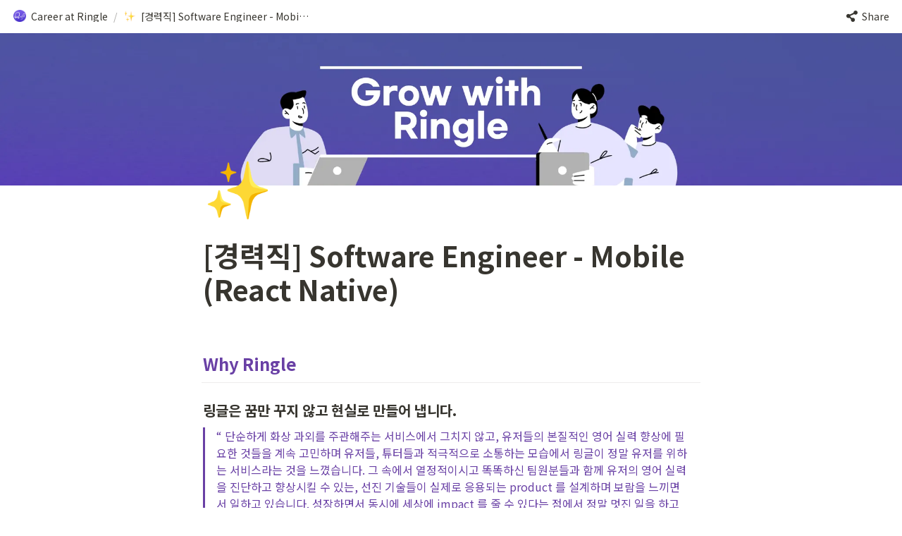

--- FILE ---
content_type: text/html
request_url: https://career.ringleplus.com/ea27d725-4606-4927-947b-7a40a3ac8241
body_size: 247985
content:
<!DOCTYPE html><html><head><meta charSet="utf-8"/><meta name="viewport" content="width=device-width,height=device-height,initial-scale=1,maximum-scale=8,viewport-fit=cover"/><script>window.__OOPY__ = window.__OOPY__ || {};window.__OOPY__.yaml = null</script><title>[경력직] Software Engineer - Mobile (React Native)</title><meta name="description" content="Why Ringle"/><meta property="og:title" content="[경력직] Software Engineer - Mobile (React Native)"/><meta property="og:description" content="Why Ringle"/><meta property="og:site_name" content="[경력직] Software Engineer - Mobile (React Native)"/><meta property="og:type" content="website"/><meta property="og:image" content="https://oopy.lazyrockets.com/api/v2/notion/image?src=https%3A%2F%2Fs3-us-west-2.amazonaws.com%2Fsecure.notion-static.com%2F01cf1072-5ff1-409f-8cad-ef185f0517cf%2F%E1%84%82%E1%85%A9%E1%84%89%E1%85%A7%E1%86%AB_%E1%84%87%E1%85%A2%E1%84%82%E1%85%A5_%E1%84%8E%E1%85%A2%E1%84%8B%E1%85%AD%E1%86%BC.png&amp;blockId=ea27d725-4606-4927-947b-7a40a3ac8241&amp;width=2400"/><meta property="og:url" content="https://career.ringleplus.com/ea27d725-4606-4927-947b-7a40a3ac8241"/><meta name="twitter:card" content="summary_large_image"/><meta name="twitter:title" content="[경력직] Software Engineer - Mobile (React Native)"/><meta name="twitter:description" content="Why Ringle"/><meta name="twitter:image" content="https://oopy.lazyrockets.com/api/v2/notion/image?src=https%3A%2F%2Fs3-us-west-2.amazonaws.com%2Fsecure.notion-static.com%2F01cf1072-5ff1-409f-8cad-ef185f0517cf%2F%E1%84%82%E1%85%A9%E1%84%89%E1%85%A7%E1%86%AB_%E1%84%87%E1%85%A2%E1%84%82%E1%85%A5_%E1%84%8E%E1%85%A2%E1%84%8B%E1%85%AD%E1%86%BC.png&amp;blockId=ea27d725-4606-4927-947b-7a40a3ac8241&amp;width=2400"/><link rel="shortcut icon" type="image" href="https://oopy.lazyrockets.com/api/rest/cdn/image/8a106162-64d2-4036-9407-004b08aaf22f.png?d=16"/><link rel="apple-touch-icon" href="https://oopy.lazyrockets.com/api/rest/cdn/image/8a106162-64d2-4036-9407-004b08aaf22f.png?d=16"/><link rel="canonical" href="https://career.ringleplus.com/ea27d725-4606-4927-947b-7a40a3ac8241"/><meta name="next-head-count" content="18"/><link data-next-font="" rel="preconnect" href="/" crossorigin="anonymous"/><link rel="preload" href="https://cdn.lazyrockets.com/_next/static/css/1f554d5e2cd9c84a.css" as="style"/><link rel="stylesheet" href="https://cdn.lazyrockets.com/_next/static/css/1f554d5e2cd9c84a.css" data-n-g=""/><link rel="preload" href="https://cdn.lazyrockets.com/_next/static/css/cbab82b64f56a2c5.css" as="style"/><link rel="stylesheet" href="https://cdn.lazyrockets.com/_next/static/css/cbab82b64f56a2c5.css" data-n-p=""/><link rel="preload" href="https://cdn.lazyrockets.com/_next/static/css/543b34adac82aebe.css" as="style"/><link rel="stylesheet" href="https://cdn.lazyrockets.com/_next/static/css/543b34adac82aebe.css"/><noscript data-n-css=""></noscript><script defer="" nomodule="" src="https://cdn.lazyrockets.com/_next/static/chunks/polyfills-c67a75d1b6f99dc8.js"></script><script defer="" src="https://cdn.lazyrockets.com/_next/static/chunks/1635.dda6116d867295af.js"></script><script defer="" src="https://cdn.lazyrockets.com/_next/static/chunks/8357.6c1c592abc1b9bb4.js"></script><script defer="" src="https://cdn.lazyrockets.com/_next/static/chunks/2845.cd0c0ea9d3239337.js"></script><script defer="" src="https://cdn.lazyrockets.com/_next/static/chunks/5986.a3ac04c6a1addc13.js"></script><script defer="" src="https://cdn.lazyrockets.com/_next/static/chunks/6680.a361d4c20bae491c.js"></script><script defer="" src="https://cdn.lazyrockets.com/_next/static/chunks/5338.8cc23b7898891c4b.js"></script><script src="https://cdn.lazyrockets.com/_next/static/chunks/webpack-2319ce2ec31dc4e5.js" defer=""></script><script src="https://cdn.lazyrockets.com/_next/static/chunks/framework-a31fb0e66037d890.js" defer=""></script><script src="https://cdn.lazyrockets.com/_next/static/chunks/main-5e8ad880fa778d90.js" defer=""></script><script src="https://cdn.lazyrockets.com/_next/static/chunks/pages/_app-2ef5a9a0d738013d.js" defer=""></script><script src="https://cdn.lazyrockets.com/_next/static/chunks/fec483df-ec55022df2057fa9.js" defer=""></script><script src="https://cdn.lazyrockets.com/_next/static/chunks/5295-4cdcaa63d89ac5e4.js" defer=""></script><script src="https://cdn.lazyrockets.com/_next/static/chunks/6767-8a8114a38dd6a3e3.js" defer=""></script><script src="https://cdn.lazyrockets.com/_next/static/chunks/9770-22ea912702417c2e.js" defer=""></script><script src="https://cdn.lazyrockets.com/_next/static/chunks/2023-54a36bbdb9113f88.js" defer=""></script><script src="https://cdn.lazyrockets.com/_next/static/chunks/6835-ba9c852fb66767e5.js" defer=""></script><script src="https://cdn.lazyrockets.com/_next/static/chunks/9229-0d4f5ec0a09dd550.js" defer=""></script><script src="https://cdn.lazyrockets.com/_next/static/chunks/4665-3fc49e49b27c41a8.js" defer=""></script><script src="https://cdn.lazyrockets.com/_next/static/chunks/pages/%5Bid%5D-01360cf28da46c36.js" defer=""></script><script src="https://cdn.lazyrockets.com/_next/static/92yYEXjamAbpPykJtcZo4/_buildManifest.js" defer=""></script><script src="https://cdn.lazyrockets.com/_next/static/92yYEXjamAbpPykJtcZo4/_ssgManifest.js" defer=""></script></head><body><div id="__next"><div class="css-0"><div style="font-family:&#x27;Noto Sans KR&#x27;,  ui-sans-serif, -apple-system, BlinkMacSystemFont, &quot;Segoe UI&quot;, Helvetica, &quot;Apple Color Emoji&quot;, Arial, sans-serif, &quot;Segoe UI Emoji&quot;, &quot;Segoe UI Symbol&quot;;font-size:16px;line-height:1.5"><style data-emotion="css-global i5fryk">:root{--emoji-font-family:"Apple Color Emoji","Segoe UI Emoji","NotoColorEmoji","Noto Color Emoji","Segoe UI Symbol","Android Emoji","EmojiSymbols";--page-max-width:900px;--content-max-width:708px;}:root{--page-cover-height:30vh;--page-header-font-size:40px;--page-content-padding-bottom:10vh;}:root .padding{padding-left:calc(96px + env(safe-area-inset-left));padding-right:calc(96px + env(safe-area-inset-right));}:root .width{max-width:100%;width:var(--page-max-width);}@media (max-width: 480px){:root{--page-cover-height:200px;--page-header-font-size:32px;--page-content-padding-bottom:0;}:root .padding{padding-left:calc(24px + env(safe-area-inset-left));padding-right:calc(24px + env(safe-area-inset-right));}:root .width{max-width:100%;width:100%;}}[role="button"]:not([tabindex="-1"]){cursor:pointer;}[role="button"]:not([tabindex="-1"]):hover{background:rgba(55, 53, 47, 0.08);}[role="button"]:not([tabindex="-1"]):active{background:rgba(55, 53, 47, 0.16);}[placeholder]:empty::before{content:attr(placeholder);min-height:1em;color:rgb(55, 53, 47);-webkit-text-fill-color:rgba(55, 53, 47, 0.2);}body{background-color:white;overflow-x:hidden;}@media (max-width: 480px){[role="button"][tabindex="0"]:active{background:none;opacity:0.4;}}@-webkit-keyframes glow{0%{opacity:1;}50%{opacity:0;}100%{opacity:1;}}@keyframes glow{0%{opacity:1;}50%{opacity:0;}100%{opacity:1;}}.admin-halo{position:absolute;top:-4px;bottom:-4px;left:-4px;right:-4px;border-radius:8px;pointer-events:none;background:rgba(46, 170, 220, 0.35);box-shadow:0 0 2px 2px rgba(0, 0, 0, 0.1);-webkit-animation:1s ease glow infinite;animation:1s ease glow infinite;-webkit-animation-delay:200ms;animation-delay:200ms;}*{scroll-margin-top:100px;}.notion-page-mention-token.notion-enable-hover:hover,.notion-external-object-token.notion-enable-hover:hover{cursor:pointer!important;background:rgba(148, 148, 148, 0.15);box-shadow:0 0 0 3px rgb(148 148 148 / 15%);border-radius:1px;}</style><div class="notion-app"><div class="notion-app-inner notion-light-theme" style="color:rgb(55, 53, 47);fill:currentcolor;line-height:1.5"><div class="notion-frame" style="flex-grow:0;flex-shrink:1;display:flex;flex-direction:column;background:white;z-index:1"><style data-emotion="css tydnl6">.css-tydnl6{position:-webkit-sticky;position:sticky;top:0;width:100%;z-index:1000000;background-color:white;}</style><div class="notion-header css-tydnl6 e1pzqsz02"><style data-emotion="css 1gwnpax">.css-1gwnpax{position:relative;width:100%;height:45px;padding-right:8px;z-index:1;background-color:inherit;}</style><div class="notion-topbar css-1gwnpax e1pzqsz01"><div style="display:flex;justify-content:space-between;align-items:center;position:absolute;height:45px;left:0px;right:0px;bottom:0px;padding-left:12px;padding-right:10px"><div style="display:flex;align-items:center;line-height:1.2;font-size:14px;height:100%;flex-grow:0;margin-right:8px;min-width:0"><div role="button" tabindex="0" style="user-select:none;transition:background 120ms ease-in 0s;cursor:pointer;display:inline-flex;align-items:center;flex-shrink:1;white-space:nowrap;height:24px;border-radius:3px;font-size:inherit;line-height:1.2;min-width:0px;padding-left:6px;padding-right:6px;color:rgb(55, 53, 47)"><a href="/b5e2969c-da2a-40fe-a8ef-983466a54b51" rel="noopener noreferrer" style="display:flex;text-decoration:none;user-select:none;cursor:pointer;color:inherit;min-width:0"><div style="display:flex;align-items:center;min-width:0"><div class="notion-record-icon" style="user-select:none;transition:background 120ms ease-in 0s;display:flex;align-items:center;justify-content:center;height:20px;width:20px;border-radius:3px;flex-shrink:0;margin-right:6px"><div><div style="width:100%;height:100%"><img role="reader" style="display:block;object-fit:cover;border-radius:3px;width:17.76px;height:17.76px;transition:opacity 100ms ease-out 0s" src="https://oopy.lazyrockets.com/api/v2/notion/image?src=https%3A%2F%2Fs3-us-west-2.amazonaws.com%2Fsecure.notion-static.com%2F448307be-bd06-4d62-a11e-75e9abedb903%2F%EB%A7%81%EA%B8%80_%EB%A1%9C%EA%B3%A0-01.png&amp;blockId=b5e2969c-da2a-40fe-a8ef-983466a54b51" class="css-1xdhyk6 e5kxa4l0"/></div></div></div><div style="white-space:nowrap;overflow:hidden;text-overflow:ellipsis;max-width:160px">Career at Ringle</div></div></a></div><span style="margin-left:2px;margin-right:2px;color:rgba(55, 53, 47, 0.4)">/</span><div role="button" tabindex="0" style="user-select:none;transition:background 120ms ease-in 0s;cursor:pointer;display:inline-flex;align-items:center;flex-shrink:1;white-space:nowrap;height:24px;border-radius:3px;font-size:inherit;line-height:1.2;min-width:0px;padding-left:6px;padding-right:6px;color:rgb(55, 53, 47)"><a href="/ea27d725-4606-4927-947b-7a40a3ac8241" rel="noopener noreferrer" style="display:flex;text-decoration:none;user-select:none;cursor:pointer;color:inherit;min-width:0"><div style="display:flex;align-items:center;min-width:0"><div class="notion-record-icon" style="user-select:none;transition:background 120ms ease-in 0s;display:flex;align-items:center;justify-content:center;height:20px;width:20px;border-radius:3px;flex-shrink:0;margin-right:6px"><div style="display:flex;align-items:center;justify-content:center;width:100%;height:100%"><div style="width:90%;height:90%;font-size:18px;line-height:1.1;margin-left:0;color:black"><style data-emotion="css 163dfd5">.css-163dfd5{width:1em;height:1em;line-height:1em;background-repeat:no-repeat;background:url("https://cdn.lazyrockets.com/_next/static/media/emoji.0d02c5b5.png");background-position-x:98.30508474576271%;background-position-y:5.084745762711865%;-webkit-background-size:6000% 6000%;background-size:6000% 6000%;}</style><img class="notion-emoji css-163dfd5" src="[data-uri]" style="width:100%;height:100%"/></div></div></div><div style="white-space:nowrap;overflow:hidden;text-overflow:ellipsis;max-width:240px">[경력직] Software Engineer - Mobile (React Native)</div></div></a></div></div><div style="flex:1"></div><style data-emotion="css ax50c0">.css-ax50c0{-webkit-user-select:none;-moz-user-select:none;-ms-user-select:none;user-select:none;-webkit-transition:background 20ms ease-in 0s;transition:background 20ms ease-in 0s;cursor:pointer;display:-webkit-inline-box;display:-webkit-inline-flex;display:-ms-inline-flexbox;display:inline-flex;-webkit-align-items:center;-webkit-box-align:center;-ms-flex-align:center;align-items:center;-webkit-flex-shrink:0;-ms-flex-negative:0;flex-shrink:0;white-space:nowrap;height:28px;border-radius:3px;font-size:14px;line-height:1.2;min-width:0px;padding-left:8px;padding-right:8px;color:rgb(55, 53, 47);}</style><div role="button" tabindex="0" class="share-button css-ax50c0 e1pzqsz00"><svg style="width:16px;height:16px;display:block;fill:rgb(55, 53, 47);flex-shrink:0;backface-visibility:hidden;flex-grow:0" x="0px" y="0px" width="483px" height="483px" viewBox="0 0 483 483"><g><path d="M395.72,0c-48.204,0-87.281,39.078-87.281,87.281c0,2.036,0.164,4.03,0.309,6.029l-161.233,75.674 c-15.668-14.971-36.852-24.215-60.231-24.215c-48.204,0.001-87.282,39.079-87.282,87.282c0,48.204,39.078,87.281,87.281,87.281 c15.206,0,29.501-3.907,41.948-10.741l69.789,58.806c-3.056,8.896-4.789,18.396-4.789,28.322c0,48.204,39.078,87.281,87.281,87.281 c48.205,0,87.281-39.078,87.281-87.281s-39.077-87.281-87.281-87.281c-15.205,0-29.5,3.908-41.949,10.74l-69.788-58.805 c3.057-8.891,4.789-18.396,4.789-28.322c0-2.035-0.164-4.024-0.308-6.029l161.232-75.674c15.668,14.971,36.852,24.215,60.23,24.215 c48.203,0,87.281-39.078,87.281-87.281C482.999,39.079,443.923,0,395.72,0z"></path></g></svg><style data-emotion="css l1m683">.css-l1m683{display:none;margin-left:6px;}@media (min-width: 480px){.css-l1m683{display:block;}}</style><span class="css-l1m683">Share</span></div></div></div><div class="scroll-progress-bar" style="max-width:100%;width:0%;height:2px;background:rgb(120, 78, 248)"></div></div><div class="notion-scroller vertical horizontal" style="position:relative;z-index:1;flex-grow:1;margin-right:0px;margin-bottom:0px"><div style="display:flex;flex-direction:column;width:100%;align-items:center;flex-shrink:0;flex-grow:0"><img alt="" class="page_cover css-1xdhyk6 e5kxa4l0" style="display:block;object-fit:cover;border-radius:0;width:100%;height:var(--page-cover-height);opacity:1;object-position:center 50%" src="https://oopy.lazyrockets.com/api/v2/notion/image?src=https%3A%2F%2Fs3-us-west-2.amazonaws.com%2Fsecure.notion-static.com%2F01cf1072-5ff1-409f-8cad-ef185f0517cf%2F%E1%84%82%E1%85%A9%E1%84%89%E1%85%A7%E1%86%AB_%E1%84%87%E1%85%A2%E1%84%82%E1%85%A5_%E1%84%8E%E1%85%A2%E1%84%8B%E1%85%AD%E1%86%BC.png&amp;blockId=ea27d725-4606-4927-947b-7a40a3ac8241&amp;width=3600"/><div class="width padding"><div style="user-select:none;display:flex;align-items:center;justify-content:center;height:78px;width:78px;border-radius:3px;flex-shrink:0;margin-top:-42px;margin-left:3px;margin-bottom:0px;align-self:flex-start;position:relative;z-index:1" class="page-icon"><div style="display:flex;align-items:center;justify-content:center;width:100%;height:100%"><div style="width:100%;height:100%;font-size:78px;line-height:1.1;margin-left:0;color:black"><span role="img" style="font-family:var(--emoji-font-family);line-height:1em;white-space:nowrap">✨</span></div></div></div><style data-emotion="css ya9bwq">.css-ya9bwq{display:-webkit-box;display:-webkit-flex;display:-ms-flexbox;display:flex;-webkit-box-pack:start;-ms-flex-pack:start;-webkit-justify-content:flex-start;justify-content:flex-start;-webkit-box-flex-wrap:wrap;-webkit-flex-wrap:wrap;-ms-flex-wrap:wrap;flex-wrap:wrap;margin-left:-1px;pointer-events:none;height:24px;margin-top:8px;margin-bottom:4px;}@media (max-width: 480px){.css-ya9bwq{height:auto;margin-top:16px;margin-bottom:4px;}}</style><div class="notion-page-controls css-ya9bwq e1stv1eg0"></div><div data-block-id="ea27d725-4606-4927-947b-7a40a3ac8241" class="notion-page-block" style="color:rgb(55, 53, 47);font-weight:700;font-size:var(--page-header-font-size);line-height:1.2;cursor:text;display:flex;align-items:center;font-family:&#x27;Noto Sans KR&#x27;, ui-sans-serif, -apple-system, BlinkMacSystemFont, &quot;Segoe UI&quot;, Helvetica, &quot;Apple Color Emoji&quot;, Arial, sans-serif, &quot;Segoe UI Emoji&quot;, &quot;Segoe UI Symbol&quot;"><h1 class="page-title" contenteditable="false" spellcheck="true" placeholder="Untitled" data-root="true" style="font-weight:700;font-size:var(--page-header-font-size);margin:0;max-width:100%;width:100%;white-space:pre-wrap;word-break:break-word;padding:3px 2px"><span data-token-index="0">[경력직] Software Engineer - Mobile (React Native)</span></h1></div></div></div><div style="width:100%;display:flex;flex-direction:column;align-items:center;flex-shrink:0;flex-grow:0"><div class="width padding"></div></div><div class="notion-page-content width padding" style="flex-shrink:0;flex-grow:1;max-width:100%;display:flex;align-items:center;flex-direction:column;color:rgb(55, 53, 47);padding-top:5px;padding-bottom:var(--page-content-padding-bottom);margin:0 auto;font-size:16px;line-height:1.5;font-family:&#x27;Noto Sans KR&#x27;,  ui-sans-serif, -apple-system, BlinkMacSystemFont, &quot;Segoe UI&quot;, Helvetica, &quot;Apple Color Emoji&quot;, Arial, sans-serif, &quot;Segoe UI Emoji&quot;, &quot;Segoe UI Symbol&quot;"><style data-emotion="css 8g6wc4">.css-8g6wc4{width:100%;max-width:calc(
                                                        100vw - 192px
                                                      );margin-top:2px;margin-bottom:1px;}@media (max-width: 480px){.css-8g6wc4{max-width:100%;}}</style><div data-block-id="47371811-3e87-4124-ba8b-acf23648da73" class="notion-text-block css-8g6wc4" style="color:inherit;fill:inherit"><div style="display:flex"><style data-emotion="css 1g4vl24">.css-1g4vl24{max-width:100%;width:100%;white-space:pre-wrap;word-break:break-word;padding:3px 2px;}</style><div contenteditable="false" spellcheck="true" placeholder=" " data-root="true" class="css-1g4vl24"></div></div><style data-emotion="css ujcdi3">.css-ujcdi3{display:-webkit-box;display:-webkit-flex;display:-ms-flexbox;display:flex;-webkit-flex-direction:column;-ms-flex-direction:column;flex-direction:column;padding-left:1.5em;}</style><div class="css-ujcdi3"></div></div><style data-emotion="css 1mtbuw6">.css-1mtbuw6{max-width:calc(
                                                        100vw - 192px
                                                      );}@media (max-width: 480px){.css-1mtbuw6{max-width:100%;}}</style><div data-block-id="30b3c108-d2f6-4877-86ac-7f07a5f60037" class="notion-sub_header-block css-1mtbuw6" style="position:relative;width:100%;margin-top:1.4em;margin-bottom:1px;font-family:&#x27;Noto Sans KR&#x27;, ui-sans-serif, -apple-system, BlinkMacSystemFont, &quot;Segoe UI&quot;, Helvetica, &quot;Apple Color Emoji&quot;, Arial, sans-serif, &quot;Segoe UI Emoji&quot;, &quot;Segoe UI Symbol&quot;"><style data-emotion="css 1fxzsm1">.css-1fxzsm1{display:-webkit-box;display:-webkit-flex;display:-ms-flexbox;display:flex;width:100%;}</style><div style="color:rgb(105, 64, 165);fill:rgb(105, 64, 165)" class="css-1fxzsm1"><style data-emotion="css 1xw42v5">.css-1xw42v5{max-width:100%;width:100%;white-space:pre-wrap;word-break:break-word;padding:3px 2px;font-weight:600;font-size:1.875em;line-height:1.3;margin:0;font-size:1.5em;line-height:1.3;}@media (max-width: 480px){.css-1xw42v5{font-size:1.5em;}}@media (max-width: 480px){.css-1xw42v5{font-size:1.25em;}}</style><h3 class="css-1xw42v5 ermrpt52"><span data-token-index="0">Why Ringle</span></h3></div></div><style data-emotion="css 19s6ooy">.css-19s6ooy{width:100%;margin-top:1px;margin-bottom:1px;max-width:calc(
                                                        100vw - 192px
                                                      );}@media (max-width: 480px){.css-19s6ooy{max-width:100%;}}</style><div data-block-id="f03463d4-c0c1-4668-b171-4b2c1464e646" class="notion-divider-block css-19s6ooy"><div class="notion-cursor-default" style="display:flex;align-items:center;justify-content:center;pointer-events:auto;width:100%;height:13px;flex:0 0 auto;color:rgb(228, 227, 226)"><div style="width:100%;height:1px;visibility:visible;border-bottom:1px solid rgba(55, 53, 47, 0.09)"></div></div></div><div data-block-id="864c38e6-0015-4b87-baf0-43dbaf318adb" class="notion-sub_sub_header-block css-1mtbuw6" style="position:relative;width:100%;margin-top:1em;margin-bottom:1px;font-family:&#x27;Noto Sans KR&#x27;, ui-sans-serif, -apple-system, BlinkMacSystemFont, &quot;Segoe UI&quot;, Helvetica, &quot;Apple Color Emoji&quot;, Arial, sans-serif, &quot;Segoe UI Emoji&quot;, &quot;Segoe UI Symbol&quot;"><div style="color:inherit;fill:inherit" class="css-1fxzsm1"><style data-emotion="css 5mso2m">.css-5mso2m{max-width:100%;width:100%;white-space:pre-wrap;word-break:break-word;padding:3px 2px;font-weight:600;font-size:1.875em;line-height:1.3;margin:0;font-size:1.25em;line-height:1.3;}@media (max-width: 480px){.css-5mso2m{font-size:1.5em;}}@media (max-width: 480px){.css-5mso2m{font-size:1.17em;}}</style><h4 class="css-5mso2m ermrpt51"><span data-token-index="0" style="font-weight:600">링글은 꿈만 꾸지 않고 현실로 만들어 냅니다. </span></h4></div></div><style data-emotion="css 1vls941">.css-1vls941{width:100%;margin-top:4px;margin-bottom:4px;max-width:calc(
                                                        100vw - 192px
                                                      );}@media (max-width: 480px){.css-1vls941{max-width:100%;}}</style><div data-block-id="dc870ded-e648-4ab6-af3d-75db1e8537fa" class="notion-quote-block css-1vls941"><div style="font-size:1em;padding:3px 2px;display:flex;background:none"><div placeholder="Empty quote" style="width:100%;border-left:3px solid currentcolor;padding-left:14px;padding-right:14px;color:rgb(105, 64, 165)"><div placeholder="Empty quote" style="max-width:100%;width:100%;white-space:pre-wrap;word-break:break-word;padding-left:2px;padding-right:2px"><span data-token-index="0">“ 단순하게 화상 과외를 주관해주는 서비스에서 그치지 않고, 유저들의 본질적인 영어 실력 향상에 필요한 것들을 계속 고민하며 유저들, 튜터들과 적극적으로 소통하는 모습에서 링글이 정말 유저를 위하는 서비스라는 것을 느꼈습니다. 그 속에서 열정적이시고 똑똑하신 팀원분들과 함께 유저의 영어 실력을 진단하고 향상시킬 수 있는, 선진 기술들이 실제로 응용되는 product 를 설계하며 보람을 느끼면서 일하고 있습니다. 성장하면서 동시에 세상에 impact 를 줄 수 있다는 점에서 정말 멋진 일을 하고 있다고 스스로 자부합니다.”
                                                                                                                                                                 </span><span data-token-index="1" style="font-weight:600">NLP software Engineer, Tech-Product Team 노현호님</span></div></div></div></div><style data-emotion="css vhphko">.css-vhphko{width:100%;max-width:calc(
                                                        100vw - 192px
                                                      );margin-top:1px;margin-bottom:1px;}@media (max-width: 480px){.css-vhphko{max-width:100%;}}</style><div data-block-id="f4ffad90-4cca-4500-9db3-d8be9cf605fb" class="notion-text-block css-vhphko" style="color:inherit;fill:inherit"><div style="display:flex"><div contenteditable="false" spellcheck="true" placeholder=" " data-root="true" class="css-1g4vl24"></div></div><div class="css-ujcdi3"></div></div><div data-block-id="bfe5cc91-0616-43c2-9b1f-d57d7b30bdb4" class="notion-text-block css-vhphko" style="color:inherit;fill:inherit"><div style="display:flex"><div contenteditable="false" spellcheck="true" placeholder=" " data-root="true" class="css-1g4vl24"><span data-token-index="0">2015년 스탠포드대학교 기숙사 방에서 시작한 링글은 2021년 1000억 가치를 인정받아 시리즈 A를 200억 투자로 마무리 했습니다. 충분한 가치를 받을 만한 서비스를 만들기 전까지 투자를 받지 않겠다는 소신. 무리한 확장 보다는 작더라도 고객과 소통할 수 있는 사이즈의 팀을 유지하며 서비스의 품질을 올리겠다는 의지. 지난 7년을 말이 아닌 행동으로 링글의 비전을 달성해 나갔습니다. 우리는 꿈을 실현하기 위한 액션플랜을 따라 움직입니다. </span></div></div><div class="css-ujcdi3"></div></div><div data-block-id="180873be-3abb-4228-8d8c-4e12c44f382b" class="notion-text-block css-vhphko" style="color:inherit;fill:inherit"><div style="display:flex"><div contenteditable="false" spellcheck="true" placeholder=" " data-root="true" class="css-1g4vl24"></div></div><div class="css-ujcdi3"></div></div><div data-block-id="45fd7bf8-0454-4646-ad9d-ae0c0b40fe40" class="notion-text-block css-vhphko" style="color:inherit;fill:inherit"><div style="display:flex"><div contenteditable="false" spellcheck="true" placeholder=" " data-root="true" class="css-1g4vl24"></div></div><div class="css-ujcdi3"></div></div><div data-block-id="5ec31d42-e7c1-4153-95db-eae8daa8884f" class="notion-sub_sub_header-block css-1mtbuw6" style="position:relative;width:100%;margin-top:1em;margin-bottom:1px;font-family:&#x27;Noto Sans KR&#x27;, ui-sans-serif, -apple-system, BlinkMacSystemFont, &quot;Segoe UI&quot;, Helvetica, &quot;Apple Color Emoji&quot;, Arial, sans-serif, &quot;Segoe UI Emoji&quot;, &quot;Segoe UI Symbol&quot;"><div style="color:inherit;fill:inherit" class="css-1fxzsm1"><h4 class="css-5mso2m ermrpt51"><span data-token-index="0" style="font-weight:600">링글 서비스의 진정성으로 고객을 팀원으로 만듭니다. </span></h4></div></div><div data-block-id="4df46106-147c-4020-91b9-e05fee6ebeda" class="notion-quote-block css-1vls941"><div style="font-size:1em;padding:3px 2px;display:flex;background:none"><div placeholder="Empty quote" style="width:100%;border-left:3px solid currentcolor;padding-left:14px;padding-right:14px;color:rgb(105, 64, 165)"><div placeholder="Empty quote" style="max-width:100%;width:100%;white-space:pre-wrap;word-break:break-word;padding-left:2px;padding-right:2px"><span data-token-index="0">“ 저는 2019년 당시 재직 중이던 회사의 사내 게시판에 링글을 추천하는 글로 처음 링글을 접했습니다. 명문대 학생에게 수업을 받을 수 있는 컨셉과 교재가 당장 실무에 도움이 되는 퀄리티라는 점이 상당히 기억에 남았습니다. 링글에 대한 긍정적인 기억을 갖고 실제로 링글 팀에 합류한 후에는 예상보다 더 고객 친화적으로 운영되는 여러 서비스 정책에 놀랐습니다. 많은 기회 비용과 시간을 들여서 차곡차곡 쌓아 올린 고객 중심적인 서비스 운영과 개발 모든 의사 결정의 시작과 끝이 고객인 서비스를 만들고 경험하시길 원하는 분들께 링글팀 합류는 즐거운 여정이 되리라 믿습니다. “</span></div><style data-emotion="css 1kueaei">.css-1kueaei{width:100%;max-width:100%;margin-top:2px;margin-bottom:1px;}</style><div data-block-id="28bae40c-16c9-43cd-9e07-852f08425a8f" class="notion-text-block css-1kueaei" style="color:inherit;fill:inherit"><div style="display:flex"><div contenteditable="false" spellcheck="true" placeholder=" " data-root="true" class="css-1g4vl24"></div></div><div class="css-ujcdi3"></div></div><style data-emotion="css 1yu8w8e">.css-1yu8w8e{width:100%;max-width:100%;margin-top:1px;margin-bottom:0px;}</style><div data-block-id="a3cea0cb-6a08-487a-85d6-109bb4d0b372" class="notion-text-block css-1yu8w8e" style="color:inherit;fill:inherit"><div style="display:flex"><div contenteditable="false" spellcheck="true" placeholder=" " data-root="true" class="css-1g4vl24"><span data-token-index="0" style="font-weight:600">국내 빅테크 기업 PM 출신 , PM-Product Team 진용진님</span></div></div><div class="css-ujcdi3"></div></div></div></div></div><div data-block-id="2753f332-f92d-430a-805e-26b7c010ea37" class="notion-text-block css-vhphko" style="color:inherit;fill:inherit"><div style="display:flex"><div contenteditable="false" spellcheck="true" placeholder=" " data-root="true" class="css-1g4vl24"></div></div><div class="css-ujcdi3"></div></div><div data-block-id="fb448925-ef1b-4978-a73c-9804431fce77" class="notion-text-block css-vhphko" style="color:inherit;fill:inherit"><div style="display:flex"><div contenteditable="false" spellcheck="true" placeholder=" " data-root="true" class="css-1g4vl24"><span data-token-index="0">링글 팀원의 약 30% 는 고객으로 링글과의 인연을 시작했습니다. 고객으로서 접했던 링글 서비스의 높은 퀄리티와 성장 가능성에 확신을 얻고, 링글이 꿈꾸는 비전에 깊이 공감하는 멋진 분들이 링글을 만들어 나가고 있습니다. 고객으로서의 서비스에 대한 확신과 높은 이해가 링글을 만들어 나가는 팀원의 자부심과 고객 중심적인 결과물로 선순환됩니다. </span></div></div><div class="css-ujcdi3"></div></div><div data-block-id="9a775ad8-14f6-482d-a34a-01f01f05e125" class="notion-text-block css-vhphko" style="color:inherit;fill:inherit"><div style="display:flex"><div contenteditable="false" spellcheck="true" placeholder=" " data-root="true" class="css-1g4vl24"></div></div><div class="css-ujcdi3"></div></div><div data-block-id="9c002b6f-0be1-44cd-b170-a5d30d27fc6f" class="notion-text-block css-vhphko" style="color:inherit;fill:inherit"><div style="display:flex"><div contenteditable="false" spellcheck="true" placeholder=" " data-root="true" class="css-1g4vl24"></div></div><div class="css-ujcdi3"></div></div><div data-block-id="f9a8cfbe-9d23-4f4d-8b18-2b16b18fc21c" class="notion-sub_sub_header-block css-1mtbuw6" style="position:relative;width:100%;margin-top:1em;margin-bottom:1px;font-family:&#x27;Noto Sans KR&#x27;, ui-sans-serif, -apple-system, BlinkMacSystemFont, &quot;Segoe UI&quot;, Helvetica, &quot;Apple Color Emoji&quot;, Arial, sans-serif, &quot;Segoe UI Emoji&quot;, &quot;Segoe UI Symbol&quot;"><div style="color:inherit;fill:inherit" class="css-1fxzsm1"><h4 class="css-5mso2m ermrpt51"><span data-token-index="0">성장에 집중하는 조직문화가</span><span data-token-index="1" style="font-weight:600"> 유수 기업 경력을 가진 팀원들을 불러 모았습니다.   </span></h4></div></div><div data-block-id="e62fe7dc-71b6-4464-9909-3e6d90426975" class="notion-quote-block css-1vls941"><div style="font-size:1em;padding:3px 2px;display:flex;background:none"><div placeholder="Empty quote" style="width:100%;border-left:3px solid currentcolor;padding-left:14px;padding-right:14px;color:rgb(105, 64, 165)"><div placeholder="Empty quote" style="max-width:100%;width:100%;white-space:pre-wrap;word-break:break-word;padding-left:2px;padding-right:2px"><span data-token-index="0">“ 이전 회사는 이미 큰 회사였기 때문에 2-3단계 성장할 수 있는 기회를 찾기 어려웠고, 연차가 쌓이면서 개인으로서 더 성장할 수 있는 부분도 한계가 있었어요. 링글은 매년 3배씩 성장해왔고, 계속해서 같은 속도로 성장하는 게 목표이기 때문에 저까지 강제 성장하게 됩니다. 또, 목표에 도달하지 못할 때 한 사람에게 책임을 묻기 보다는 과정에 대해 분석하고 모두 함께 회고하며 다음을 준비하는 문화가 있어서 일하는 사람으로서 더 성숙하게 성장할 수 있다는 생각이 듭니다. “

</span><span data-token-index="1" style="font-weight:600">-S 전자 출신 Customer Product팀 강수연님</span></div></div></div></div><div data-block-id="71d78da2-44a7-4d7a-a7ab-42118e6ac81d" class="notion-text-block css-vhphko" style="color:inherit;fill:inherit"><div style="display:flex"><div contenteditable="false" spellcheck="true" placeholder=" " data-root="true" class="css-1g4vl24"></div></div><div class="css-ujcdi3"></div></div><div data-block-id="8bdad0ac-f2b6-4730-af9f-88ee732765da" class="notion-text-block css-vhphko" style="color:inherit;fill:inherit"><div style="display:flex"><div contenteditable="false" spellcheck="true" placeholder=" " data-root="true" class="css-1g4vl24"><span data-token-index="0">링글 팀원의 약 40% 는 BCG, 삼성전자, 네이버, 쿠팡, 현대카드, 제일기획 등 흔히 말하는 A급 회사 출신들입니다. 이미 보장된 안정된 길보다는 다양한 자극을 통해 밀도있는 성장이 가능한 길. 회사원이 아닌 한명의 프로로 성장할 수 있는 조직에 대한 갈증을 링글에서 해소하고 있습니다. 그들이 가진 체계적인 조직 경험과 다양한 분야에 대한 이해가 링글에 전달 되고 링글의 폭발력있는 성장이 그들의 성장을 이끌어 주고 있습니다. </span></div></div><div class="css-ujcdi3"></div></div><div data-block-id="b89cabdf-37c6-4f57-94b7-9348dcd30aa2" class="notion-text-block css-vhphko" style="color:inherit;fill:inherit"><div style="display:flex"><div contenteditable="false" spellcheck="true" placeholder=" " data-root="true" class="css-1g4vl24"></div></div><div class="css-ujcdi3"></div></div><div data-block-id="a7dc3eec-0419-4d8b-97bf-9c2ac4f44fb7" class="notion-text-block css-vhphko" style="color:inherit;fill:inherit"><div style="display:flex"><div contenteditable="false" spellcheck="true" placeholder=" " data-root="true" class="css-1g4vl24"></div></div><div class="css-ujcdi3"></div></div><div data-block-id="44eaa543-d8b1-4e84-9dec-5b3a6a005a97" class="notion-sub_sub_header-block css-1mtbuw6" style="position:relative;width:100%;margin-top:1em;margin-bottom:1px;font-family:&#x27;Noto Sans KR&#x27;, ui-sans-serif, -apple-system, BlinkMacSystemFont, &quot;Segoe UI&quot;, Helvetica, &quot;Apple Color Emoji&quot;, Arial, sans-serif, &quot;Segoe UI Emoji&quot;, &quot;Segoe UI Symbol&quot;"><div style="color:inherit;fill:inherit" class="css-1fxzsm1"><h4 class="css-5mso2m ermrpt51"><span data-token-index="0" style="font-weight:600">링글은 고객의 성장, 팀원의 성장, 튜터의 성장을 위해 존재합니다. </span></h4></div></div><div data-block-id="cad12b59-10b9-4cf5-9da5-46fd761d5582" class="notion-text-block css-vhphko" style="color:inherit;fill:inherit"><div style="display:flex"><div contenteditable="false" spellcheck="true" placeholder=" " data-root="true" class="css-1g4vl24"><span data-token-index="0">링글의 접점에 있는 모든 고객, 팀원, 튜터 분들이 링글을 통해 모두 성장을 하는 세상을 꿈꿉니다. 고객은 영어학습을 통해 더 큰 세상으로 나갈 수 있는 기회를 가지고, 튜터는 지구 반대편의 프로페셔널들과 수업하며 생각의 지평선을 넓힙니다. 시니어 팀원들에게는 세상에 위대한 가치를 더하는 회사의 주역이 될 기회를, 주니어 팀원들에겐 업계 최고 실력을 가진 분들에게 수평적이고 소통 중심적인 환경에서 배울 수 있는 환경을 선사합니다. 단순히 좋은 회사가 아니라, 위대한 꿈을 꾸는 회사에서 세상에 위대한 가치를 더하기 원하는 사람으로 성장하는 것. 그게 우리가 지향하는 링글의 비전입니다.  </span></div></div><div class="css-ujcdi3"></div></div><div data-block-id="cff1da83-cbcb-4418-8885-ebdbe448d680" class="notion-text-block css-vhphko" style="color:inherit;fill:inherit"><div style="display:flex"><div contenteditable="false" spellcheck="true" placeholder=" " data-root="true" class="css-1g4vl24"></div></div><div class="css-ujcdi3"></div></div><div data-block-id="04c70ace-445e-4bf3-b349-210d408b4122" class="notion-text-block css-vhphko" style="color:inherit;fill:inherit"><div style="display:flex"><div contenteditable="false" spellcheck="true" placeholder=" " data-root="true" class="css-1g4vl24"><span data-token-index="0">여러분이 커리어의 어떤 단계에 계시든, 링글은 여러분의 지속적인 성장을 응원하고 든든하게 서포트할 준비가 되어있습니다. 링글과 함께 성장하기를 원하신다면, 주저하지 말고 지원해주세요! </span></div></div><div class="css-ujcdi3"></div></div><div data-block-id="11b010e7-8748-42b8-b651-68717e04a36e" class="notion-text-block css-vhphko" style="color:inherit;fill:inherit"><div style="display:flex"><div contenteditable="false" spellcheck="true" placeholder=" " data-root="true" class="css-1g4vl24"><span data-token-index="0"><style data-emotion="css 1qeqhw2">.css-1qeqhw2{width:1em;height:1em;line-height:1em;background-repeat:no-repeat;background:url("https://cdn.lazyrockets.com/_next/static/media/emoji.0d02c5b5.png");background-position-x:66.10169491525424%;background-position-y:15.254237288135593%;-webkit-background-size:6000% 6000%;background-size:6000% 6000%;}</style><img class="notion-emoji css-1qeqhw2" src="[data-uri]" style="width:1em;height:1em;line-height:1em;vertical-align:-0.1em;margin:0"/> </span><a class="notion-link-token notion-enable-hover" data-token-index="1" rel="noopener noreferrer" style="cursor:pointer;color:inherit;word-wrap:break-word;text-decoration:inherit;font-weight:600" href="https://www.instagram.com/ringleedu/" target="_blank"><span style="border-bottom:0.05em solid rgba(55,53,47,0.4);opacity:0.7">인스타그램 </span></a></div></div><div class="css-ujcdi3"></div></div><div data-block-id="9bbff6e8-610e-4dc8-9054-5917bfb62626" class="notion-text-block css-vhphko" style="color:inherit;fill:inherit"><div style="display:flex"><div contenteditable="false" spellcheck="true" placeholder=" " data-root="true" class="css-1g4vl24"><span data-token-index="0"><img class="notion-emoji css-1qeqhw2" src="[data-uri]" style="width:1em;height:1em;line-height:1em;vertical-align:-0.1em;margin:0"/> </span><a class="notion-link-token notion-enable-hover" data-token-index="1" rel="noopener noreferrer" style="cursor:pointer;color:inherit;word-wrap:break-word;text-decoration:inherit;font-weight:600" href="https://www.ringleplus.com/ko/student/landing/home" target="_blank"><span style="border-bottom:0.05em solid rgba(55,53,47,0.4);opacity:0.7">홈페이지</span></a></div></div><div class="css-ujcdi3"></div></div><div data-block-id="8aa55e3b-6783-4276-9a86-d25273972246" class="notion-text-block css-vhphko" style="color:inherit;fill:inherit"><div style="display:flex"><div contenteditable="false" spellcheck="true" placeholder=" " data-root="true" class="css-1g4vl24"></div></div><div class="css-ujcdi3"></div></div><div data-block-id="9ea2f9e5-b0fe-47df-b08d-49fa9b76a0b6" class="notion-text-block css-vhphko" style="color:inherit;fill:inherit"><div style="display:flex"><div contenteditable="false" spellcheck="true" placeholder=" " data-root="true" class="css-1g4vl24"></div></div><div class="css-ujcdi3"></div></div><div data-block-id="fef1f899-29b5-44ea-8102-ff7d7ad76685" class="notion-sub_header-block css-1mtbuw6" style="position:relative;width:100%;margin-top:1.4em;margin-bottom:1px;font-family:&#x27;Noto Sans KR&#x27;, ui-sans-serif, -apple-system, BlinkMacSystemFont, &quot;Segoe UI&quot;, Helvetica, &quot;Apple Color Emoji&quot;, Arial, sans-serif, &quot;Segoe UI Emoji&quot;, &quot;Segoe UI Symbol&quot;"><div style="color:rgb(105, 64, 165);fill:rgb(105, 64, 165)" class="css-1fxzsm1"><h3 class="css-1xw42v5 ermrpt52"><span data-token-index="0"> Software Engineer - Mobile (React Native) </span><span data-token-index="1" style="font-weight:600">Role</span></h3></div></div><div data-block-id="a48ce1e2-e1f5-4f3f-8fc5-f094cdd2630f" class="notion-divider-block css-19s6ooy"><div class="notion-cursor-default" style="display:flex;align-items:center;justify-content:center;pointer-events:auto;width:100%;height:13px;flex:0 0 auto;color:rgb(228, 227, 226)"><div style="width:100%;height:1px;visibility:visible;border-bottom:1px solid rgba(55, 53, 47, 0.09)"></div></div></div><div data-block-id="fe30f021-7aca-47da-b24e-20135c09ca71" class="notion-text-block css-vhphko" style="color:inherit;fill:inherit"><div style="display:flex"><div contenteditable="false" spellcheck="true" placeholder=" " data-root="true" class="css-1g4vl24"><span data-token-index="0">► </span><span data-token-index="1" style="font-weight:600">이런 분을 기다립니다</span></div></div><div class="css-ujcdi3"></div></div><div data-block-id="96b0f29f-52e6-482a-b6af-7a0f4dd094ae" class="notion-bulleted_list-block css-19s6ooy"><div style="display:flex;align-items:flex-start;width:100%;padding-left:2px;color:inherit;fill:inherit"><div class="pseudoSelection" style="user-select:none;--pseudoSelection--background:transparent;margin-right:2px;width:24px;display:flex;align-items:center;justify-content:center;flex-grow:0;flex-shrink:0;min-height:calc(1.5em + 3px + 3px)"><div class="pseudoBefore" style="font-size:1.5em;line-height:1;margin-bottom:0px;font-family:Arial">•</div></div><div style="flex:1 1 0px;min-width:1px;display:flex;flex-direction:column"><div style="display:flex"><div contenteditable="false" spellcheck="true" placeholder="List" data-root="true" style="max-width:100%;width:100%;white-space:pre-wrap;word-break:break-word;padding:3px 2px;text-align:left"><span data-token-index="0">2년 이상 유관 경력이 있으신 분</span></div></div></div></div></div><div data-block-id="05a184d1-4614-4053-85ae-80424bb99d52" class="notion-bulleted_list-block css-19s6ooy"><div style="display:flex;align-items:flex-start;width:100%;padding-left:2px;color:inherit;fill:inherit"><div class="pseudoSelection" style="user-select:none;--pseudoSelection--background:transparent;margin-right:2px;width:24px;display:flex;align-items:center;justify-content:center;flex-grow:0;flex-shrink:0;min-height:calc(1.5em + 3px + 3px)"><div class="pseudoBefore" style="font-size:1.5em;line-height:1;margin-bottom:0px;font-family:Arial">•</div></div><div style="flex:1 1 0px;min-width:1px;display:flex;flex-direction:column"><div style="display:flex"><div contenteditable="false" spellcheck="true" placeholder="List" data-root="true" style="max-width:100%;width:100%;white-space:pre-wrap;word-break:break-word;padding:3px 2px;text-align:left"><span data-token-index="0">React Native 경험이 있으신 분</span></div></div></div></div></div><div data-block-id="644aacb0-eee9-482d-bea1-d23d06762a9c" class="notion-bulleted_list-block css-19s6ooy"><div style="display:flex;align-items:flex-start;width:100%;padding-left:2px;color:inherit;fill:inherit"><div class="pseudoSelection" style="user-select:none;--pseudoSelection--background:transparent;margin-right:2px;width:24px;display:flex;align-items:center;justify-content:center;flex-grow:0;flex-shrink:0;min-height:calc(1.5em + 3px + 3px)"><div class="pseudoBefore" style="font-size:1.5em;line-height:1;margin-bottom:0px;font-family:Arial">•</div></div><div style="flex:1 1 0px;min-width:1px;display:flex;flex-direction:column"><div style="display:flex"><div contenteditable="false" spellcheck="true" placeholder="List" data-root="true" style="max-width:100%;width:100%;white-space:pre-wrap;word-break:break-word;padding:3px 2px;text-align:left"><span data-token-index="0">React, Redux Saga 관련 지식과 경험</span></div></div></div></div></div><div data-block-id="b12304e1-384e-4c01-b88b-c14c400110f4" class="notion-text-block css-vhphko" style="color:inherit;fill:inherit"><div style="display:flex"><div contenteditable="false" spellcheck="true" placeholder=" " data-root="true" class="css-1g4vl24"></div></div><div class="css-ujcdi3"></div></div><div data-block-id="79cbc566-ad6e-426d-b601-f1d3bfa234f0" class="notion-text-block css-vhphko" style="color:inherit;fill:inherit"><div style="display:flex"><div contenteditable="false" spellcheck="true" placeholder=" " data-root="true" class="css-1g4vl24"><span data-token-index="0">► </span><span data-token-index="1" style="font-weight:600">아래 역량도 갖추셨다면 더욱 좋습니다</span></div></div><div class="css-ujcdi3"></div></div><div data-block-id="2e69ac38-d602-4fd5-842f-f70614aae6fa" class="notion-bulleted_list-block css-19s6ooy"><div style="display:flex;align-items:flex-start;width:100%;padding-left:2px;color:inherit;fill:inherit"><div class="pseudoSelection" style="user-select:none;--pseudoSelection--background:transparent;margin-right:2px;width:24px;display:flex;align-items:center;justify-content:center;flex-grow:0;flex-shrink:0;min-height:calc(1.5em + 3px + 3px)"><div class="pseudoBefore" style="font-size:1.5em;line-height:1;margin-bottom:0px;font-family:Arial">•</div></div><div style="flex:1 1 0px;min-width:1px;display:flex;flex-direction:column"><div style="display:flex"><div contenteditable="false" spellcheck="true" placeholder="List" data-root="true" style="max-width:100%;width:100%;white-space:pre-wrap;word-break:break-word;padding:3px 2px;text-align:left"><span data-token-index="0">auto deployment, code push등 다양한 툴들을 활용해본 경험이 있으신 분</span></div></div></div></div></div><div data-block-id="da841d4f-3389-42dc-88bc-93c520af5fe0" class="notion-bulleted_list-block css-19s6ooy"><div style="display:flex;align-items:flex-start;width:100%;padding-left:2px;color:inherit;fill:inherit"><div class="pseudoSelection" style="user-select:none;--pseudoSelection--background:transparent;margin-right:2px;width:24px;display:flex;align-items:center;justify-content:center;flex-grow:0;flex-shrink:0;min-height:calc(1.5em + 3px + 3px)"><div class="pseudoBefore" style="font-size:1.5em;line-height:1;margin-bottom:0px;font-family:Arial">•</div></div><div style="flex:1 1 0px;min-width:1px;display:flex;flex-direction:column"><div style="display:flex"><div contenteditable="false" spellcheck="true" placeholder="List" data-root="true" style="max-width:100%;width:100%;white-space:pre-wrap;word-break:break-word;padding:3px 2px;text-align:left"><span data-token-index="0">우수한 커뮤니케이션 스킬을 갖추신 분</span></div></div></div></div></div><div data-block-id="2ec212ee-de4b-430a-8dae-62e5e91be743" class="notion-bulleted_list-block css-19s6ooy"><div style="display:flex;align-items:flex-start;width:100%;padding-left:2px;color:inherit;fill:inherit"><div class="pseudoSelection" style="user-select:none;--pseudoSelection--background:transparent;margin-right:2px;width:24px;display:flex;align-items:center;justify-content:center;flex-grow:0;flex-shrink:0;min-height:calc(1.5em + 3px + 3px)"><div class="pseudoBefore" style="font-size:1.5em;line-height:1;margin-bottom:0px;font-family:Arial">•</div></div><div style="flex:1 1 0px;min-width:1px;display:flex;flex-direction:column"><div style="display:flex"><div contenteditable="false" spellcheck="true" placeholder="List" data-root="true" style="max-width:100%;width:100%;white-space:pre-wrap;word-break:break-word;padding:3px 2px;text-align:left"><span data-token-index="0">팀워크의 중요성을 아시고, Team-based Problem Solving 스킬을 갖추신 분</span></div></div></div></div></div><div data-block-id="53e83ef5-bce0-4094-b9bb-df6852c0cafe" class="notion-bulleted_list-block css-19s6ooy"><div style="display:flex;align-items:flex-start;width:100%;padding-left:2px;color:inherit;fill:inherit"><div class="pseudoSelection" style="user-select:none;--pseudoSelection--background:transparent;margin-right:2px;width:24px;display:flex;align-items:center;justify-content:center;flex-grow:0;flex-shrink:0;min-height:calc(1.5em + 3px + 3px)"><div class="pseudoBefore" style="font-size:1.5em;line-height:1;margin-bottom:0px;font-family:Arial">•</div></div><div style="flex:1 1 0px;min-width:1px;display:flex;flex-direction:column"><div style="display:flex"><div contenteditable="false" spellcheck="true" placeholder="List" data-root="true" style="max-width:100%;width:100%;white-space:pre-wrap;word-break:break-word;padding:3px 2px;text-align:left"><span data-token-index="0">새로운 일에 도전을 두려워하지 않으시는 분</span></div></div></div></div></div><div data-block-id="8fe21450-751e-4fd0-a561-cd2b696d3b93" class="notion-bulleted_list-block css-19s6ooy"><div style="display:flex;align-items:flex-start;width:100%;padding-left:2px;color:inherit;fill:inherit"><div class="pseudoSelection" style="user-select:none;--pseudoSelection--background:transparent;margin-right:2px;width:24px;display:flex;align-items:center;justify-content:center;flex-grow:0;flex-shrink:0;min-height:calc(1.5em + 3px + 3px)"><div class="pseudoBefore" style="font-size:1.5em;line-height:1;margin-bottom:0px;font-family:Arial">•</div></div><div style="flex:1 1 0px;min-width:1px;display:flex;flex-direction:column"><div style="display:flex"><div contenteditable="false" spellcheck="true" placeholder="List" data-root="true" style="max-width:100%;width:100%;white-space:pre-wrap;word-break:break-word;padding:3px 2px;text-align:left"><span data-token-index="0">배움을 통한 성장에 열려있으신 분 </span></div></div></div></div></div><div data-block-id="730a1a5a-4c1d-4a03-a279-daab0205ecc9" class="notion-text-block css-vhphko" style="color:inherit;fill:inherit"><div style="display:flex"><div contenteditable="false" spellcheck="true" placeholder=" " data-root="true" class="css-1g4vl24"></div></div><div class="css-ujcdi3"></div></div><div data-block-id="f89d9542-fd6f-4ce3-8154-e9b5296c2218" class="notion-text-block css-vhphko" style="color:inherit;fill:inherit"><div style="display:flex"><div contenteditable="false" spellcheck="true" placeholder=" " data-root="true" class="css-1g4vl24"><span data-token-index="0">► </span><span data-token-index="1" style="font-weight:600">이력서 외에 추가로 준비해주세요</span></div></div><div class="css-ujcdi3"></div></div><div data-block-id="5f5b9637-dc23-4f6d-9cb2-ee52ad2c5e0a" class="notion-bulleted_list-block css-19s6ooy"><div style="display:flex;align-items:flex-start;width:100%;padding-left:2px;color:inherit;fill:inherit"><div class="pseudoSelection" style="user-select:none;--pseudoSelection--background:transparent;margin-right:2px;width:24px;display:flex;align-items:center;justify-content:center;flex-grow:0;flex-shrink:0;min-height:calc(1.5em + 3px + 3px)"><div class="pseudoBefore" style="font-size:1.5em;line-height:1;margin-bottom:0px;font-family:Arial">•</div></div><div style="flex:1 1 0px;min-width:1px;display:flex;flex-direction:column"><div style="display:flex"><div contenteditable="false" spellcheck="true" placeholder="List" data-root="true" style="max-width:100%;width:100%;white-space:pre-wrap;word-break:break-word;padding:3px 2px;text-align:left"><span data-token-index="0">정해진 양식은 없으나, 지원자 분들께서 이력서와 함께 아래의 내용을 제출해주셨습니다. 해 주셨을 때 더 생산적인 인터뷰가 가능했습니다. </span></div></div><style data-emotion="css 17kl9b3">.css-17kl9b3{width:100%;margin-top:2px;margin-bottom:1px;max-width:100%;}</style><div data-block-id="ebc09316-6fdd-4d63-b335-672166ea2a66" class="notion-bulleted_list-block css-17kl9b3"><div style="display:flex;align-items:flex-start;width:100%;padding-left:2px;color:inherit;fill:inherit"><div class="pseudoSelection" style="user-select:none;--pseudoSelection--background:transparent;margin-right:2px;width:24px;display:flex;align-items:center;justify-content:center;flex-grow:0;flex-shrink:0;min-height:calc(1.5em + 3px + 3px)"><div class="pseudoBefore" style="font-size:1.5em;line-height:1;margin-bottom:0px;font-family:Arial">◦</div></div><div style="flex:1 1 0px;min-width:1px;display:flex;flex-direction:column"><div style="display:flex"><div contenteditable="false" spellcheck="true" placeholder="List" data-root="true" style="max-width:100%;width:100%;white-space:pre-wrap;word-break:break-word;padding:3px 2px;text-align:left"><span data-token-index="0">GitHub 작업 링크</span></div></div></div></div></div><style data-emotion="css xyxdw0">.css-xyxdw0{width:100%;margin-top:1px;margin-bottom:0px;max-width:100%;}</style><div data-block-id="0abe2d70-3e3d-4bf2-8f06-04c83efd007f" class="notion-bulleted_list-block css-xyxdw0"><div style="display:flex;align-items:flex-start;width:100%;padding-left:2px;color:inherit;fill:inherit"><div class="pseudoSelection" style="user-select:none;--pseudoSelection--background:transparent;margin-right:2px;width:24px;display:flex;align-items:center;justify-content:center;flex-grow:0;flex-shrink:0;min-height:calc(1.5em + 3px + 3px)"><div class="pseudoBefore" style="font-size:1.5em;line-height:1;margin-bottom:0px;font-family:Arial">◦</div></div><div style="flex:1 1 0px;min-width:1px;display:flex;flex-direction:column"><div style="display:flex"><div contenteditable="false" spellcheck="true" placeholder="List" data-root="true" style="max-width:100%;width:100%;white-space:pre-wrap;word-break:break-word;padding:3px 2px;text-align:left"><span data-token-index="0">실제 배포된 작업물 링크</span></div></div></div></div></div></div></div></div><div data-block-id="c1653305-f55b-461e-a58d-6bb0d44f56e0" class="notion-text-block css-vhphko" style="color:inherit;fill:inherit"><div style="display:flex"><div contenteditable="false" spellcheck="true" placeholder=" " data-root="true" class="css-1g4vl24"></div></div><div class="css-ujcdi3"></div></div><div data-block-id="2e5d4da0-433e-48d9-98f8-da3e1517b7d4" class="notion-text-block css-vhphko" style="color:inherit;fill:inherit"><div style="display:flex"><div contenteditable="false" spellcheck="true" placeholder=" " data-root="true" class="css-1g4vl24"></div></div><div class="css-ujcdi3"></div></div><div data-block-id="713734cf-b7ca-4ec0-b0c5-c11da53fb079" class="notion-sub_header-block css-1mtbuw6" style="position:relative;width:100%;margin-top:1.4em;margin-bottom:1px;font-family:&#x27;Noto Sans KR&#x27;, ui-sans-serif, -apple-system, BlinkMacSystemFont, &quot;Segoe UI&quot;, Helvetica, &quot;Apple Color Emoji&quot;, Arial, sans-serif, &quot;Segoe UI Emoji&quot;, &quot;Segoe UI Symbol&quot;"><div style="color:inherit;fill:inherit" class="css-1fxzsm1"><h3 class="css-1xw42v5 ermrpt52"><span data-token-index="0" style="color:rgb(105, 64, 165)">Tech Stack</span></h3></div></div><div data-block-id="241067b2-0c98-4779-b04e-f3793544aee3" class="notion-text-block css-vhphko" style="color:inherit;fill:inherit"><div style="display:flex"><div contenteditable="false" spellcheck="true" placeholder=" " data-root="true" class="css-1g4vl24"><span data-token-index="0" style="font-weight:600">백엔드</span></div></div><div class="css-ujcdi3"></div></div><div data-block-id="1bfc1e52-f0a5-4ee1-93b0-9caa1a0a7d62" class="notion-bulleted_list-block css-19s6ooy"><div style="display:flex;align-items:flex-start;width:100%;padding-left:2px;color:inherit;fill:inherit"><div class="pseudoSelection" style="user-select:none;--pseudoSelection--background:transparent;margin-right:2px;width:24px;display:flex;align-items:center;justify-content:center;flex-grow:0;flex-shrink:0;min-height:calc(1.5em + 3px + 3px)"><div class="pseudoBefore" style="font-size:1.5em;line-height:1;margin-bottom:0px;font-family:Arial">•</div></div><div style="flex:1 1 0px;min-width:1px;display:flex;flex-direction:column"><div style="display:flex"><div contenteditable="false" spellcheck="true" placeholder="List" data-root="true" style="max-width:100%;width:100%;white-space:pre-wrap;word-break:break-word;padding:3px 2px;text-align:left"><span data-token-index="0">Ruby on Rails</span></div></div></div></div></div><div data-block-id="a573103e-fba3-452f-8780-c524bf719d9f" class="notion-bulleted_list-block css-19s6ooy"><div style="display:flex;align-items:flex-start;width:100%;padding-left:2px;color:inherit;fill:inherit"><div class="pseudoSelection" style="user-select:none;--pseudoSelection--background:transparent;margin-right:2px;width:24px;display:flex;align-items:center;justify-content:center;flex-grow:0;flex-shrink:0;min-height:calc(1.5em + 3px + 3px)"><div class="pseudoBefore" style="font-size:1.5em;line-height:1;margin-bottom:0px;font-family:Arial">•</div></div><div style="flex:1 1 0px;min-width:1px;display:flex;flex-direction:column"><div style="display:flex"><div contenteditable="false" spellcheck="true" placeholder="List" data-root="true" style="max-width:100%;width:100%;white-space:pre-wrap;word-break:break-word;padding:3px 2px;text-align:left"><span data-token-index="0">AWS  (RDS, ELB, Route53, CloudFront, EKS 등)</span></div></div></div></div></div><div data-block-id="41bb272e-de66-4dcd-8f1c-f02ddca0159e" class="notion-bulleted_list-block css-19s6ooy"><div style="display:flex;align-items:flex-start;width:100%;padding-left:2px;color:inherit;fill:inherit"><div class="pseudoSelection" style="user-select:none;--pseudoSelection--background:transparent;margin-right:2px;width:24px;display:flex;align-items:center;justify-content:center;flex-grow:0;flex-shrink:0;min-height:calc(1.5em + 3px + 3px)"><div class="pseudoBefore" style="font-size:1.5em;line-height:1;margin-bottom:0px;font-family:Arial">•</div></div><div style="flex:1 1 0px;min-width:1px;display:flex;flex-direction:column"><div style="display:flex"><div contenteditable="false" spellcheck="true" placeholder="List" data-root="true" style="max-width:100%;width:100%;white-space:pre-wrap;word-break:break-word;padding:3px 2px;text-align:left"><span data-token-index="0">Datadog, CircleCI</span></div></div></div></div></div><div data-block-id="0deb68d2-1559-4eb2-8601-b48dde020697" class="notion-text-block css-vhphko" style="color:inherit;fill:inherit"><div style="display:flex"><div contenteditable="false" spellcheck="true" placeholder=" " data-root="true" class="css-1g4vl24"><span data-token-index="0" style="font-weight:600">프론트엔드</span></div></div><div class="css-ujcdi3"></div></div><div data-block-id="b755cc38-da9c-4f0a-a4a1-4881db6cfd9b" class="notion-bulleted_list-block css-19s6ooy"><div style="display:flex;align-items:flex-start;width:100%;padding-left:2px;color:inherit;fill:inherit"><div class="pseudoSelection" style="user-select:none;--pseudoSelection--background:transparent;margin-right:2px;width:24px;display:flex;align-items:center;justify-content:center;flex-grow:0;flex-shrink:0;min-height:calc(1.5em + 3px + 3px)"><div class="pseudoBefore" style="font-size:1.5em;line-height:1;margin-bottom:0px;font-family:Arial">•</div></div><div style="flex:1 1 0px;min-width:1px;display:flex;flex-direction:column"><div style="display:flex"><div contenteditable="false" spellcheck="true" placeholder="List" data-root="true" style="max-width:100%;width:100%;white-space:pre-wrap;word-break:break-word;padding:3px 2px;text-align:left"><span data-token-index="0">React, Typescript, NextJS, Webpack, Babel, SCSS, Redux, Saga</span></div></div></div></div></div><div data-block-id="33a22907-3292-485f-a2cb-f6523f9d82ab" class="notion-text-block css-vhphko" style="color:inherit;fill:inherit"><div style="display:flex"><div contenteditable="false" spellcheck="true" placeholder=" " data-root="true" class="css-1g4vl24"><span data-token-index="0" style="font-weight:600">앱 </span></div></div><div class="css-ujcdi3"></div></div><div data-block-id="6710c56e-d6bf-4b48-a0d2-a520fcb42737" class="notion-bulleted_list-block css-19s6ooy"><div style="display:flex;align-items:flex-start;width:100%;padding-left:2px;color:inherit;fill:inherit"><div class="pseudoSelection" style="user-select:none;--pseudoSelection--background:transparent;margin-right:2px;width:24px;display:flex;align-items:center;justify-content:center;flex-grow:0;flex-shrink:0;min-height:calc(1.5em + 3px + 3px)"><div class="pseudoBefore" style="font-size:1.5em;line-height:1;margin-bottom:0px;font-family:Arial">•</div></div><div style="flex:1 1 0px;min-width:1px;display:flex;flex-direction:column"><div style="display:flex"><div contenteditable="false" spellcheck="true" placeholder="List" data-root="true" style="max-width:100%;width:100%;white-space:pre-wrap;word-break:break-word;padding:3px 2px;text-align:left"><span data-token-index="0">React-native, Redux, Saga</span></div></div></div></div></div><div data-block-id="e0150f4f-20ed-4335-8c26-2135a44c191a" class="notion-text-block css-vhphko" style="color:inherit;fill:inherit"><div style="display:flex"><div contenteditable="false" spellcheck="true" placeholder=" " data-root="true" class="css-1g4vl24"><span data-token-index="0" style="font-weight:600">리서치</span></div></div><div class="css-ujcdi3"></div></div><div data-block-id="21cea734-22f0-4553-b03d-b8b673097c9c" class="notion-bulleted_list-block css-19s6ooy"><div style="display:flex;align-items:flex-start;width:100%;padding-left:2px;color:inherit;fill:inherit"><div class="pseudoSelection" style="user-select:none;--pseudoSelection--background:transparent;margin-right:2px;width:24px;display:flex;align-items:center;justify-content:center;flex-grow:0;flex-shrink:0;min-height:calc(1.5em + 3px + 3px)"><div class="pseudoBefore" style="font-size:1.5em;line-height:1;margin-bottom:0px;font-family:Arial">•</div></div><div style="flex:1 1 0px;min-width:1px;display:flex;flex-direction:column"><div style="display:flex"><div contenteditable="false" spellcheck="true" placeholder="List" data-root="true" style="max-width:100%;width:100%;white-space:pre-wrap;word-break:break-word;padding:3px 2px;text-align:left"><span data-token-index="0">NLP (spaCy, NLTK, fairseq 등)</span></div></div></div></div></div><div data-block-id="c38abe05-31a3-44eb-93ee-d72e200c4158" class="notion-bulleted_list-block css-19s6ooy"><div style="display:flex;align-items:flex-start;width:100%;padding-left:2px;color:inherit;fill:inherit"><div class="pseudoSelection" style="user-select:none;--pseudoSelection--background:transparent;margin-right:2px;width:24px;display:flex;align-items:center;justify-content:center;flex-grow:0;flex-shrink:0;min-height:calc(1.5em + 3px + 3px)"><div class="pseudoBefore" style="font-size:1.5em;line-height:1;margin-bottom:0px;font-family:Arial">•</div></div><div style="flex:1 1 0px;min-width:1px;display:flex;flex-direction:column"><div style="display:flex"><div contenteditable="false" spellcheck="true" placeholder="List" data-root="true" style="max-width:100%;width:100%;white-space:pre-wrap;word-break:break-word;padding:3px 2px;text-align:left"><span data-token-index="0">Machine Learning</span></div></div></div></div></div><div data-block-id="de0bc406-a940-4fd8-ad77-96fdb4902f36" class="notion-bulleted_list-block css-19s6ooy"><div style="display:flex;align-items:flex-start;width:100%;padding-left:2px;color:inherit;fill:inherit"><div class="pseudoSelection" style="user-select:none;--pseudoSelection--background:transparent;margin-right:2px;width:24px;display:flex;align-items:center;justify-content:center;flex-grow:0;flex-shrink:0;min-height:calc(1.5em + 3px + 3px)"><div class="pseudoBefore" style="font-size:1.5em;line-height:1;margin-bottom:0px;font-family:Arial">•</div></div><div style="flex:1 1 0px;min-width:1px;display:flex;flex-direction:column"><div style="display:flex"><div contenteditable="false" spellcheck="true" placeholder="List" data-root="true" style="max-width:100%;width:100%;white-space:pre-wrap;word-break:break-word;padding:3px 2px;text-align:left"><span data-token-index="0">Python</span></div></div></div></div></div><div data-block-id="4cfadc46-94cb-4acf-ae53-90ef32e25c00" class="notion-text-block css-vhphko" style="color:inherit;fill:inherit"><div style="display:flex"><div contenteditable="false" spellcheck="true" placeholder=" " data-root="true" class="css-1g4vl24"><span data-token-index="0" style="font-weight:600">공통</span></div></div><div class="css-ujcdi3"></div></div><div data-block-id="d6418def-8152-4348-b7ee-a112689bc7f8" class="notion-bulleted_list-block css-19s6ooy"><div style="display:flex;align-items:flex-start;width:100%;padding-left:2px;color:inherit;fill:inherit"><div class="pseudoSelection" style="user-select:none;--pseudoSelection--background:transparent;margin-right:2px;width:24px;display:flex;align-items:center;justify-content:center;flex-grow:0;flex-shrink:0;min-height:calc(1.5em + 3px + 3px)"><div class="pseudoBefore" style="font-size:1.5em;line-height:1;margin-bottom:0px;font-family:Arial">•</div></div><div style="flex:1 1 0px;min-width:1px;display:flex;flex-direction:column"><div style="display:flex"><div contenteditable="false" spellcheck="true" placeholder="List" data-root="true" style="max-width:100%;width:100%;white-space:pre-wrap;word-break:break-word;padding:3px 2px;text-align:left"><span data-token-index="0">GitHub 및 Jira로 소스코드와 이슈를 관리하고 있습니다.</span></div></div></div></div></div><div data-block-id="43bb7d6d-407e-44e6-9abb-c45b2c661ec5" class="notion-bulleted_list-block css-19s6ooy"><div style="display:flex;align-items:flex-start;width:100%;padding-left:2px;color:inherit;fill:inherit"><div class="pseudoSelection" style="user-select:none;--pseudoSelection--background:transparent;margin-right:2px;width:24px;display:flex;align-items:center;justify-content:center;flex-grow:0;flex-shrink:0;min-height:calc(1.5em + 3px + 3px)"><div class="pseudoBefore" style="font-size:1.5em;line-height:1;margin-bottom:0px;font-family:Arial">•</div></div><div style="flex:1 1 0px;min-width:1px;display:flex;flex-direction:column"><div style="display:flex"><div contenteditable="false" spellcheck="true" placeholder="List" data-root="true" style="max-width:100%;width:100%;white-space:pre-wrap;word-break:break-word;padding:3px 2px;text-align:left"><span data-token-index="0">사내 커뮤니케이션은 Slack을 사용합니다.</span></div></div></div></div></div><div data-block-id="014303d4-24e9-4dbe-b4d2-4c586be049ec" class="notion-bulleted_list-block css-19s6ooy"><div style="display:flex;align-items:flex-start;width:100%;padding-left:2px;color:inherit;fill:inherit"><div class="pseudoSelection" style="user-select:none;--pseudoSelection--background:transparent;margin-right:2px;width:24px;display:flex;align-items:center;justify-content:center;flex-grow:0;flex-shrink:0;min-height:calc(1.5em + 3px + 3px)"><div class="pseudoBefore" style="font-size:1.5em;line-height:1;margin-bottom:0px;font-family:Arial">•</div></div><div style="flex:1 1 0px;min-width:1px;display:flex;flex-direction:column"><div style="display:flex"><div contenteditable="false" spellcheck="true" placeholder="List" data-root="true" style="max-width:100%;width:100%;white-space:pre-wrap;word-break:break-word;padding:3px 2px;text-align:left"><span data-token-index="0">Notion을 이용해 문서를 작성합니다.</span></div></div></div></div></div><div data-block-id="d0ae1c0b-6b18-4400-ac75-64bdae962115" class="notion-text-block css-vhphko" style="color:inherit;fill:inherit"><div style="display:flex"><div contenteditable="false" spellcheck="true" placeholder=" " data-root="true" class="css-1g4vl24"></div></div><div class="css-ujcdi3"></div></div><div data-block-id="fd44350d-72a8-4481-8100-7cfdec38d485" class="notion-text-block css-vhphko" style="color:inherit;fill:inherit"><div style="display:flex"><div contenteditable="false" spellcheck="true" placeholder=" " data-root="true" class="css-1g4vl24"></div></div><div class="css-ujcdi3"></div></div><div data-block-id="e372ebae-8fcd-4e63-9d11-6a3b9eb5190b" class="notion-sub_header-block css-1mtbuw6" style="position:relative;width:100%;margin-top:1.4em;margin-bottom:1px;font-family:&#x27;Noto Sans KR&#x27;, ui-sans-serif, -apple-system, BlinkMacSystemFont, &quot;Segoe UI&quot;, Helvetica, &quot;Apple Color Emoji&quot;, Arial, sans-serif, &quot;Segoe UI Emoji&quot;, &quot;Segoe UI Symbol&quot;"><div style="color:inherit;fill:inherit" class="css-1fxzsm1"><h3 class="css-1xw42v5 ermrpt52"><span data-token-index="0" style="color:rgb(105, 64, 165)">Tech Product Team </span></h3></div></div><div data-block-id="20414e13-9300-45c3-ad02-278354749e02" class="notion-divider-block css-19s6ooy"><div class="notion-cursor-default" style="display:flex;align-items:center;justify-content:center;pointer-events:auto;width:100%;height:13px;flex:0 0 auto;color:rgb(228, 227, 226)"><div style="width:100%;height:1px;visibility:visible;border-bottom:1px solid rgba(55, 53, 47, 0.09)"></div></div></div><div data-block-id="93a4f743-f516-4e45-9d6d-64ff58b7c996" class="notion-text-block css-vhphko" style="color:inherit;fill:inherit"><div style="display:flex"><div contenteditable="false" spellcheck="true" placeholder=" " data-root="true" class="css-1g4vl24"><span data-token-index="0" style="font-weight:600"><style data-emotion="css dfmzja">.css-dfmzja{width:1em;height:1em;line-height:1em;background-repeat:no-repeat;background:url("https://cdn.lazyrockets.com/_next/static/media/emoji.0d02c5b5.png");background-position-x:61.016949152542374%;background-position-y:11.864406779661017%;-webkit-background-size:6000% 6000%;background-size:6000% 6000%;}</style><img class="notion-emoji css-dfmzja" src="[data-uri]" style="width:1em;height:1em;line-height:1em;vertical-align:-0.1em;margin:0"/> </span><a class="notion-link-token notion-enable-hover" data-token-index="1" rel="noopener noreferrer" style="cursor:pointer;color:inherit;word-wrap:break-word;text-decoration:inherit;font-weight:600" href="https://www.ringleplus.com/ko/student/landing/team" target="_blank"><span style="border-bottom:0.05em solid rgba(55,53,47,0.4);opacity:0.7">Tech팀 멤버 만나러 가기</span></a><span data-token-index="2" style="font-weight:600"> </span></div></div><div class="css-ujcdi3"></div></div><div data-block-id="c4a12cd1-33f8-4d06-a19e-7740514b3f93" class="notion-sub_sub_header-block css-1mtbuw6" style="position:relative;width:100%;margin-top:1em;margin-bottom:1px;font-family:&#x27;Noto Sans KR&#x27;, ui-sans-serif, -apple-system, BlinkMacSystemFont, &quot;Segoe UI&quot;, Helvetica, &quot;Apple Color Emoji&quot;, Arial, sans-serif, &quot;Segoe UI Emoji&quot;, &quot;Segoe UI Symbol&quot;"><div style="color:inherit;fill:inherit" class="css-1fxzsm1"><h4 class="css-5mso2m ermrpt51"><span data-token-index="0" style="font-weight:600">링글 Tech Product 팀은</span><span data-token-index="1" style="font-weight:600;color:rgb(105, 64, 165)"> </span><span data-token-index="2" style="font-weight:600">영어학습을 가장 효율적으로 만드는 예습/수업/복습 기술을 개발하고 구현하는 팀입니다. </span></h4></div></div><div data-block-id="be1b5550-b92d-42b0-89f2-f2e519c763cd" class="notion-text-block css-vhphko" style="color:inherit;fill:inherit"><div style="display:flex"><div contenteditable="false" spellcheck="true" placeholder=" " data-root="true" class="css-1g4vl24"><span data-token-index="0">단순히 서비스 플랫폼을 구현하는 것을 넘어서 수업을 통한 생산되는 다양한 데이터를 적재하고 분석하여 새로운 기술개발 및 연구를 진행하고 있습니다. 콘텐츠 연계-추천, AI기반 영어 사용 패턴 분석, 언어 학습 모듈 등 언어 교육에 필요한 테크개발까지 팀에서 진행합니다. </span></div></div><div class="css-ujcdi3"></div></div><div data-block-id="5424b7b8-01e5-4bb8-a753-754a52f8843e" class="notion-text-block css-vhphko" style="color:inherit;fill:inherit"><div style="display:flex"><div contenteditable="false" spellcheck="true" placeholder=" " data-root="true" class="css-1g4vl24"><span data-token-index="0">최근 링글 - KAIST 연구 결과를 담은 논문 두 편이 세계 최고 권위 학습 분석 분야 LAK (Learning Analytics &amp; Knowledge) 학회와 온라인 교육 플랫폼 기술 분야 Learning at Scale 학회에 발표 되었습니다. 또한 링글은 KAIST 전산학부 </span><a class="notion-link-token notion-enable-hover" data-token-index="1" rel="noopener noreferrer" style="cursor:pointer;color:inherit;word-wrap:break-word;text-decoration:inherit" href="https://www.youtube.com/watch?v=-lfbBvxpkPU" target="_blank"><span style="border-bottom:0.05em solid rgba(55,53,47,0.4);opacity:0.7">김주호 교수님</span></a><span data-token-index="2">과 함께 협업하여 HCI (Human Computer Interaction) 관점의 언어 교육 경험을 제공하는 C.A.F(영어진단 모델)을 개발 하고 런칭 했습니다. </span></div></div><div class="css-ujcdi3"></div></div><div data-block-id="71053cc6-98e1-4d95-b6d0-76e83eaaf7ca" class="notion-text-block css-vhphko" style="color:inherit;fill:inherit"><div style="display:flex"><div contenteditable="false" spellcheck="true" placeholder=" " data-root="true" class="css-1g4vl24"><span data-token-index="0">링글 Tech Product 팀은 전 세계에서 가장 진화된 알고리즘/기술/AI 개발하여 고객의 경험에 녹임으로써 링글이 </span><span data-token-index="1" style="font-weight:600">No.1 Edu-Tech로 가는 성장 엔진 역할을 수행하고 있습니다. </span></div></div><div class="css-ujcdi3"></div></div><div data-block-id="5ca91fbd-3f9a-420e-9bcb-cde632dede09" class="notion-text-block css-vhphko" style="color:inherit;fill:inherit"><div style="display:flex"><div contenteditable="false" spellcheck="true" placeholder=" " data-root="true" class="css-1g4vl24"></div></div><div class="css-ujcdi3"></div></div><div data-block-id="13cd04e2-8a0c-498f-ae19-4d918a2eadf4" class="notion-sub_sub_header-block css-1mtbuw6" style="position:relative;width:100%;margin-top:1em;margin-bottom:1px;font-family:&#x27;Noto Sans KR&#x27;, ui-sans-serif, -apple-system, BlinkMacSystemFont, &quot;Segoe UI&quot;, Helvetica, &quot;Apple Color Emoji&quot;, Arial, sans-serif, &quot;Segoe UI Emoji&quot;, &quot;Segoe UI Symbol&quot;"><div style="color:inherit;fill:inherit" class="css-1fxzsm1"><h4 class="css-5mso2m ermrpt51"><span data-token-index="0" style="font-weight:600">링글 Tech팀이 추구하는 개발문화</span></h4></div></div><div data-block-id="2d98c05f-25ee-430f-9de5-8965715e43bd" class="notion-bulleted_list-block css-19s6ooy"><div style="display:flex;align-items:flex-start;width:100%;padding-left:2px;color:inherit;fill:inherit"><div class="pseudoSelection" style="user-select:none;--pseudoSelection--background:transparent;margin-right:2px;width:24px;display:flex;align-items:center;justify-content:center;flex-grow:0;flex-shrink:0;min-height:calc(1.5em + 3px + 3px)"><div class="pseudoBefore" style="font-size:1.5em;line-height:1;margin-bottom:0px;font-family:Arial">•</div></div><div style="flex:1 1 0px;min-width:1px;display:flex;flex-direction:column"><div style="display:flex"><div contenteditable="false" spellcheck="true" placeholder="List" data-root="true" style="max-width:100%;width:100%;white-space:pre-wrap;word-break:break-word;padding:3px 2px;text-align:left"><span data-token-index="0">팀보다 위대한 선수는 없습니다. 팀워크 First!</span></div></div></div></div></div><div data-block-id="2eaedf2c-a488-4a16-90ae-86b3ed1512f3" class="notion-bulleted_list-block css-19s6ooy"><div style="display:flex;align-items:flex-start;width:100%;padding-left:2px;color:inherit;fill:inherit"><div class="pseudoSelection" style="user-select:none;--pseudoSelection--background:transparent;margin-right:2px;width:24px;display:flex;align-items:center;justify-content:center;flex-grow:0;flex-shrink:0;min-height:calc(1.5em + 3px + 3px)"><div class="pseudoBefore" style="font-size:1.5em;line-height:1;margin-bottom:0px;font-family:Arial">•</div></div><div style="flex:1 1 0px;min-width:1px;display:flex;flex-direction:column"><div style="display:flex"><div contenteditable="false" spellcheck="true" placeholder="List" data-root="true" style="max-width:100%;width:100%;white-space:pre-wrap;word-break:break-word;padding:3px 2px;text-align:left"><span data-token-index="0">자율과 책임의 밸런스를 중요시합니다. </span></div></div></div></div></div><div data-block-id="38377132-c683-4b31-9c6a-93ee3ca8a247" class="notion-bulleted_list-block css-19s6ooy"><div style="display:flex;align-items:flex-start;width:100%;padding-left:2px;color:inherit;fill:inherit"><div class="pseudoSelection" style="user-select:none;--pseudoSelection--background:transparent;margin-right:2px;width:24px;display:flex;align-items:center;justify-content:center;flex-grow:0;flex-shrink:0;min-height:calc(1.5em + 3px + 3px)"><div class="pseudoBefore" style="font-size:1.5em;line-height:1;margin-bottom:0px;font-family:Arial">•</div></div><div style="flex:1 1 0px;min-width:1px;display:flex;flex-direction:column"><div style="display:flex"><div contenteditable="false" spellcheck="true" placeholder="List" data-root="true" style="max-width:100%;width:100%;white-space:pre-wrap;word-break:break-word;padding:3px 2px;text-align:left"><span data-token-index="0">자기 발전에 노력을 아끼지 않고, 공유로 함께 성장할 수 있는 환경을 만듭니다. </span></div></div></div></div></div><div data-block-id="3f65a910-e351-491b-828e-f6bf20ef6866" class="notion-bulleted_list-block css-19s6ooy"><div style="display:flex;align-items:flex-start;width:100%;padding-left:2px;color:inherit;fill:inherit"><div class="pseudoSelection" style="user-select:none;--pseudoSelection--background:transparent;margin-right:2px;width:24px;display:flex;align-items:center;justify-content:center;flex-grow:0;flex-shrink:0;min-height:calc(1.5em + 3px + 3px)"><div class="pseudoBefore" style="font-size:1.5em;line-height:1;margin-bottom:0px;font-family:Arial">•</div></div><div style="flex:1 1 0px;min-width:1px;display:flex;flex-direction:column"><div style="display:flex"><div contenteditable="false" spellcheck="true" placeholder="List" data-root="true" style="max-width:100%;width:100%;white-space:pre-wrap;word-break:break-word;padding:3px 2px;text-align:left"><span data-token-index="0">속도와 퀄리티 두마리 토끼를 잡으려고 노력합니다. </span></div></div></div></div></div><div data-block-id="54131414-d5a6-4bf9-9d20-b2e44d1a3ba7" class="notion-bulleted_list-block css-19s6ooy"><div style="display:flex;align-items:flex-start;width:100%;padding-left:2px;color:inherit;fill:inherit"><div class="pseudoSelection" style="user-select:none;--pseudoSelection--background:transparent;margin-right:2px;width:24px;display:flex;align-items:center;justify-content:center;flex-grow:0;flex-shrink:0;min-height:calc(1.5em + 3px + 3px)"><div class="pseudoBefore" style="font-size:1.5em;line-height:1;margin-bottom:0px;font-family:Arial">•</div></div><div style="flex:1 1 0px;min-width:1px;display:flex;flex-direction:column"><div style="display:flex"><div contenteditable="false" spellcheck="true" placeholder="List" data-root="true" style="max-width:100%;width:100%;white-space:pre-wrap;word-break:break-word;padding:3px 2px;text-align:left"><span data-token-index="0">실패에서 배우고 재발 방지를 시스템화 하려고 노력합니다. </span></div></div></div></div></div><div data-block-id="792b2340-fa5f-4a5c-889e-0fba2be9c302" class="notion-text-block css-vhphko" style="color:inherit;fill:inherit"><div style="display:flex"><div contenteditable="false" spellcheck="true" placeholder=" " data-root="true" class="css-1g4vl24"></div></div><div class="css-ujcdi3"></div></div><div data-block-id="6d29ed82-a77e-4815-a0d1-d327ce490abd" class="notion-text-block css-vhphko" style="color:rgb(105, 64, 165);fill:rgb(105, 64, 165)"><div style="display:flex"><div contenteditable="false" spellcheck="true" placeholder=" " data-root="true" class="css-1g4vl24"></div></div><div class="css-ujcdi3"></div></div><div data-block-id="9ea50bd7-5ac6-4b92-9051-d2ed09cc747b" class="notion-sub_header-block css-1mtbuw6" style="position:relative;width:100%;margin-top:1.4em;margin-bottom:1px;font-family:&#x27;Noto Sans KR&#x27;, ui-sans-serif, -apple-system, BlinkMacSystemFont, &quot;Segoe UI&quot;, Helvetica, &quot;Apple Color Emoji&quot;, Arial, sans-serif, &quot;Segoe UI Emoji&quot;, &quot;Segoe UI Symbol&quot;"><div style="color:inherit;fill:inherit" class="css-1fxzsm1"><h3 class="css-1xw42v5 ermrpt52"><span data-token-index="0" style="color:rgb(105, 64, 165)">Let’s join - 링글 채용 여정</span></h3></div></div><div data-block-id="840f7b81-bf46-42c3-bcbf-6ab6a8f1f151" class="notion-divider-block css-19s6ooy"><div class="notion-cursor-default" style="display:flex;align-items:center;justify-content:center;pointer-events:auto;width:100%;height:13px;flex:0 0 auto;color:rgb(228, 227, 226)"><div style="width:100%;height:1px;visibility:visible;border-bottom:1px solid rgba(55, 53, 47, 0.09)"></div></div></div><div data-block-id="83aa11ae-dfec-4b27-8602-306ca72f0afc" class="notion-text-block css-vhphko" style="color:inherit;fill:inherit"><div style="display:flex"><div contenteditable="false" spellcheck="true" placeholder=" " data-root="true" class="css-1g4vl24"><span data-token-index="0" style="font-weight:600">Step 1. 지원서 제출 </span></div></div><div class="css-ujcdi3"></div></div><div data-block-id="68811456-e6dc-4708-bb2f-97ee4ddf5dcf" class="notion-bulleted_list-block css-19s6ooy"><div style="display:flex;align-items:flex-start;width:100%;padding-left:2px;color:inherit;fill:inherit"><div class="pseudoSelection" style="user-select:none;--pseudoSelection--background:transparent;margin-right:2px;width:24px;display:flex;align-items:center;justify-content:center;flex-grow:0;flex-shrink:0;min-height:calc(1.5em + 3px + 3px)"><div class="pseudoBefore" style="font-size:1.5em;line-height:1;margin-bottom:0px;font-family:Arial">•</div></div><div style="flex:1 1 0px;min-width:1px;display:flex;flex-direction:column"><div style="display:flex"><div contenteditable="false" spellcheck="true" placeholder="List" data-root="true" style="max-width:100%;width:100%;white-space:pre-wrap;word-break:break-word;padding:3px 2px;text-align:left"><span data-token-index="0" style="font-weight:600">career@ringleplus.com</span><span data-token-index="1">으로 간단한 이력서와 링글 지원동기를 제출해주세요. </span></div></div><style data-emotion="css 1b8d77e">.css-1b8d77e{width:100%;margin-top:2px;margin-bottom:0px;max-width:100%;}</style><div data-block-id="218eca3a-9166-4277-bae2-b75d369eaf73" class="notion-bulleted_list-block css-1b8d77e"><div style="display:flex;align-items:flex-start;width:100%;padding-left:2px;color:inherit;fill:inherit"><div class="pseudoSelection" style="user-select:none;--pseudoSelection--background:transparent;margin-right:2px;width:24px;display:flex;align-items:center;justify-content:center;flex-grow:0;flex-shrink:0;min-height:calc(1.5em + 3px + 3px)"><div class="pseudoBefore" style="font-size:1.5em;line-height:1;margin-bottom:0px;font-family:Arial">◦</div></div><div style="flex:1 1 0px;min-width:1px;display:flex;flex-direction:column"><div style="display:flex"><div contenteditable="false" spellcheck="true" placeholder="List" data-root="true" style="max-width:100%;width:100%;white-space:pre-wrap;word-break:break-word;padding:3px 2px;text-align:left"><span data-token-index="0">이력서와 지원동기는 형식이 없습니다.</span></div></div></div></div></div></div></div></div><div data-block-id="63d5bec3-4f2f-4843-9c2b-ba8de9d6b27e" class="notion-bulleted_list-block css-19s6ooy"><div style="display:flex;align-items:flex-start;width:100%;padding-left:2px;color:inherit;fill:inherit"><div class="pseudoSelection" style="user-select:none;--pseudoSelection--background:transparent;margin-right:2px;width:24px;display:flex;align-items:center;justify-content:center;flex-grow:0;flex-shrink:0;min-height:calc(1.5em + 3px + 3px)"><div class="pseudoBefore" style="font-size:1.5em;line-height:1;margin-bottom:0px;font-family:Arial">•</div></div><div style="flex:1 1 0px;min-width:1px;display:flex;flex-direction:column"><div style="display:flex"><div contenteditable="false" spellcheck="true" placeholder="List" data-root="true" style="max-width:100%;width:100%;white-space:pre-wrap;word-break:break-word;padding:3px 2px;text-align:left"><span data-token-index="0">이메일 제목은 아래와 같이 보내주시면 됩니다. </span></div></div><div data-block-id="86cc4a42-0179-4a6b-ba44-bbdd904584c6" class="notion-bulleted_list-block css-1b8d77e"><div style="display:flex;align-items:flex-start;width:100%;padding-left:2px;color:inherit;fill:inherit"><div class="pseudoSelection" style="user-select:none;--pseudoSelection--background:transparent;margin-right:2px;width:24px;display:flex;align-items:center;justify-content:center;flex-grow:0;flex-shrink:0;min-height:calc(1.5em + 3px + 3px)"><div class="pseudoBefore" style="font-size:1.5em;line-height:1;margin-bottom:0px;font-family:Arial">◦</div></div><div style="flex:1 1 0px;min-width:1px;display:flex;flex-direction:column"><div style="display:flex"><div contenteditable="false" spellcheck="true" placeholder="List" data-root="true" style="max-width:100%;width:100%;white-space:pre-wrap;word-break:break-word;padding:3px 2px;text-align:left"><span data-token-index="0">ex) [Frontend ReactNative 경력직 지원] - 김링글</span></div></div></div></div></div></div></div></div><div data-block-id="8dbae9b9-6900-43a5-87e1-66c9d578909d" class="notion-text-block css-vhphko" style="color:inherit;fill:inherit"><div style="display:flex"><div contenteditable="false" spellcheck="true" placeholder=" " data-root="true" class="css-1g4vl24"></div></div><div class="css-ujcdi3"></div></div><div data-block-id="a5b9c380-2afd-43bf-8ccc-d55bd6890357" class="notion-text-block css-vhphko" style="color:inherit;fill:inherit"><div style="display:flex"><div contenteditable="false" spellcheck="true" placeholder=" " data-root="true" class="css-1g4vl24"><span data-token-index="0" style="font-weight:600">Step2. 1차 과제 인터뷰 </span></div></div><div class="css-ujcdi3"></div></div><div data-block-id="1a4eb3b2-f942-8090-8ee8-fb5cc4d0ac33" class="notion-bulleted_list-block css-19s6ooy"><div style="display:flex;align-items:flex-start;width:100%;padding-left:2px;color:inherit;fill:inherit"><div class="pseudoSelection" style="user-select:none;--pseudoSelection--background:transparent;margin-right:2px;width:24px;display:flex;align-items:center;justify-content:center;flex-grow:0;flex-shrink:0;min-height:calc(1.5em + 3px + 3px)"><div class="pseudoBefore" style="font-size:1.5em;line-height:1;margin-bottom:0px;font-family:Arial">•</div></div><div style="flex:1 1 0px;min-width:1px;display:flex;flex-direction:column"><div style="display:flex"><div contenteditable="false" spellcheck="true" placeholder="List" data-root="true" style="max-width:100%;width:100%;white-space:pre-wrap;word-break:break-word;padding:3px 2px;text-align:left"><span data-token-index="0">지원하신 포지션 관련된 과제를 수행하신 후, 해당 과제의 문제 해결 능력 방식에 대해 나누는 자리입니다.</span></div></div></div></div></div><div data-block-id="1a4eb3b2-f942-80f9-b454-ca360d3eecd4" class="notion-bulleted_list-block css-19s6ooy"><div style="display:flex;align-items:flex-start;width:100%;padding-left:2px;color:inherit;fill:inherit"><div class="pseudoSelection" style="user-select:none;--pseudoSelection--background:transparent;margin-right:2px;width:24px;display:flex;align-items:center;justify-content:center;flex-grow:0;flex-shrink:0;min-height:calc(1.5em + 3px + 3px)"><div class="pseudoBefore" style="font-size:1.5em;line-height:1;margin-bottom:0px;font-family:Arial">•</div></div><div style="flex:1 1 0px;min-width:1px;display:flex;flex-direction:column"><div style="display:flex"><div contenteditable="false" spellcheck="true" placeholder="List" data-root="true" style="max-width:100%;width:100%;white-space:pre-wrap;word-break:break-word;padding:3px 2px;text-align:left"><span data-token-index="0">소속 팀 뿐만 아니라 협업이 많은 타 팀 분들과 함께 진행합니다. </span></div></div></div></div></div><div data-block-id="1a4eb3b2-f942-80a1-b601-e1acdfa97a43" class="notion-text-block css-vhphko" style="color:inherit;fill:inherit"><div style="display:flex"><div contenteditable="false" spellcheck="true" placeholder=" " data-root="true" class="css-1g4vl24"></div></div><div class="css-ujcdi3"></div></div><div data-block-id="1a4eb3b2-f942-809b-8654-ed272b3d0969" class="notion-text-block css-vhphko" style="color:inherit;fill:inherit"><div style="display:flex"><div contenteditable="false" spellcheck="true" placeholder=" " data-root="true" class="css-1g4vl24"><span data-token-index="0" style="font-weight:600">Step3. 2차 Resume 기반 팀 인터뷰 </span></div></div><div class="css-ujcdi3"></div></div><div data-block-id="1a4eb3b2-f942-80d4-9fb2-f529875f1d23" class="notion-bulleted_list-block css-19s6ooy"><div style="display:flex;align-items:flex-start;width:100%;padding-left:2px;color:inherit;fill:inherit"><div class="pseudoSelection" style="user-select:none;--pseudoSelection--background:transparent;margin-right:2px;width:24px;display:flex;align-items:center;justify-content:center;flex-grow:0;flex-shrink:0;min-height:calc(1.5em + 3px + 3px)"><div class="pseudoBefore" style="font-size:1.5em;line-height:1;margin-bottom:0px;font-family:Arial">•</div></div><div style="flex:1 1 0px;min-width:1px;display:flex;flex-direction:column"><div style="display:flex"><div contenteditable="false" spellcheck="true" placeholder="List" data-root="true" style="max-width:100%;width:100%;white-space:pre-wrap;word-break:break-word;padding:3px 2px;text-align:left"><span data-token-index="0">제출해주신 Resume를 기반으로 지난 경력과 경험에 대해 나누는 자리입니다. </span></div></div></div></div></div><div data-block-id="1a4eb3b2-f942-805c-9d21-fdd3266c45a1" class="notion-bulleted_list-block css-19s6ooy"><div style="display:flex;align-items:flex-start;width:100%;padding-left:2px;color:inherit;fill:inherit"><div class="pseudoSelection" style="user-select:none;--pseudoSelection--background:transparent;margin-right:2px;width:24px;display:flex;align-items:center;justify-content:center;flex-grow:0;flex-shrink:0;min-height:calc(1.5em + 3px + 3px)"><div class="pseudoBefore" style="font-size:1.5em;line-height:1;margin-bottom:0px;font-family:Arial">•</div></div><div style="flex:1 1 0px;min-width:1px;display:flex;flex-direction:column"><div style="display:flex"><div contenteditable="false" spellcheck="true" placeholder="List" data-root="true" style="max-width:100%;width:100%;white-space:pre-wrap;word-break:break-word;padding:3px 2px;text-align:left"><span data-token-index="0">입사 후 실제로 함께 일하실 팀 총괄 및 팀원 분들과 진행합니다. </span></div></div></div></div></div><div data-block-id="1a4eb3b2-f942-8008-8d01-d26df12d9ee1" class="notion-text-block css-vhphko" style="color:inherit;fill:inherit"><div style="display:flex"><div contenteditable="false" spellcheck="true" placeholder=" " data-root="true" class="css-1g4vl24"></div></div><div class="css-ujcdi3"></div></div><div data-block-id="1a4eb3b2-f942-80a9-8c24-ff1ae4694aaa" class="notion-text-block css-vhphko" style="color:inherit;fill:inherit"><div style="display:flex"><div contenteditable="false" spellcheck="true" placeholder=" " data-root="true" class="css-1g4vl24"><span data-token-index="0" style="font-weight:600">Step4. 3차 Fit 인터뷰</span></div></div><div class="css-ujcdi3"></div></div><div data-block-id="1a4eb3b2-f942-80f7-b02b-cced1e155595" class="notion-bulleted_list-block css-19s6ooy"><div style="display:flex;align-items:flex-start;width:100%;padding-left:2px;color:inherit;fill:inherit"><div class="pseudoSelection" style="user-select:none;--pseudoSelection--background:transparent;margin-right:2px;width:24px;display:flex;align-items:center;justify-content:center;flex-grow:0;flex-shrink:0;min-height:calc(1.5em + 3px + 3px)"><div class="pseudoBefore" style="font-size:1.5em;line-height:1;margin-bottom:0px;font-family:Arial">•</div></div><div style="flex:1 1 0px;min-width:1px;display:flex;flex-direction:column"><div style="display:flex"><div contenteditable="false" spellcheck="true" placeholder="List" data-root="true" style="max-width:100%;width:100%;white-space:pre-wrap;word-break:break-word;padding:3px 2px;text-align:left"><span data-token-index="0">링글 인재상인 GREAT 관점을 기반으로 지난 경력과 경험에 대해 나누는 자리입니다.</span></div></div></div></div></div><div data-block-id="1a4eb3b2-f942-80f4-8f82-ea85ae645327" class="notion-bulleted_list-block css-19s6ooy"><div style="display:flex;align-items:flex-start;width:100%;padding-left:2px;color:inherit;fill:inherit"><div class="pseudoSelection" style="user-select:none;--pseudoSelection--background:transparent;margin-right:2px;width:24px;display:flex;align-items:center;justify-content:center;flex-grow:0;flex-shrink:0;min-height:calc(1.5em + 3px + 3px)"><div class="pseudoBefore" style="font-size:1.5em;line-height:1;margin-bottom:0px;font-family:Arial">•</div></div><div style="flex:1 1 0px;min-width:1px;display:flex;flex-direction:column"><div style="display:flex"><div contenteditable="false" spellcheck="true" placeholder="List" data-root="true" style="max-width:100%;width:100%;white-space:pre-wrap;word-break:break-word;padding:3px 2px;text-align:left"><span data-token-index="0">Co-founder &amp; 모든 팀의 총괄들과 링글 조직과 맞는 인재인지 fit 인터뷰를 진행합니다.</span></div></div></div></div></div><div data-block-id="9d64ccf4-d076-405e-9af1-b396cdbc0461" class="notion-text-block css-vhphko" style="color:inherit;fill:inherit"><div style="display:flex"><div contenteditable="false" spellcheck="true" placeholder=" " data-root="true" class="css-1g4vl24"></div></div><div class="css-ujcdi3"></div></div><div data-block-id="a4ac693c-8466-4c98-b782-fac7cae5630d" class="notion-callout-block CalloutBlock_container__2uvHL css-1mtbuw6"><div style="display:flex"><div class="CalloutBlock_content__AigMk" style="background-color:rgb(241, 241, 239);color:inherit;border-radius:4px"><div class="css-0"><div class="notion-record-icon" style="user-select:none;transition:background 120ms ease-in 0s;display:flex;align-items:center;justify-content:center;height:24px;width:24px;border-radius:3px;flex-shrink:0"><div style="display:flex;align-items:center;justify-content:center;width:100%;height:100%"><div style="width:90%;height:90%;font-size:21.6px;line-height:1.1;margin-left:0;color:black"><style data-emotion="css 1coqltt">.css-1coqltt{width:1em;height:1em;line-height:1em;background-repeat:no-repeat;background:url("https://cdn.lazyrockets.com/_next/static/media/emoji.0d02c5b5.png");background-position-x:47.45762711864407%;background-position-y:25.423728813559322%;-webkit-background-size:6000% 6000%;background-size:6000% 6000%;}</style><img class="notion-emoji css-1coqltt" src="[data-uri]" style="width:100%;height:100%"/></div></div></div></div><div class="CalloutBlock_blocks__KDf7h"><div class="CalloutBlock_title__I1qLM"><span data-token-index="0" style="font-weight:600">채용 프로세스는 후보자님의 상황에 맞추어 오프라인 또는 온라인으로 진행됩니다. 
채용 프로세스는 저희가 후보자를 알아가는 동시에 후보자가 링글에 대해 알아가는 시간입니다. 
궁금하신 점이 있다면 언제든 주저하지 말고 문의해주세요. </span></div></div></div></div></div><div data-block-id="3ca5ae73-ab07-497a-a717-17509caf7952" class="notion-text-block css-vhphko" style="color:inherit;fill:inherit"><div style="display:flex"><div contenteditable="false" spellcheck="true" placeholder=" " data-root="true" class="css-1g4vl24"></div></div><div class="css-ujcdi3"></div></div><div data-block-id="f3d636c2-3f8f-45bd-9f71-4fa1d5a4c491" class="notion-text-block css-vhphko" style="color:inherit;fill:inherit"><div style="display:flex"><div contenteditable="false" spellcheck="true" placeholder=" " data-root="true" class="css-1g4vl24"></div></div><div class="css-ujcdi3"></div></div><div data-block-id="7140f206-ff0e-431d-8082-003c757c6543" class="notion-divider-block css-19s6ooy"><div class="notion-cursor-default" style="display:flex;align-items:center;justify-content:center;pointer-events:auto;width:100%;height:13px;flex:0 0 auto;color:rgb(228, 227, 226)"><div style="width:100%;height:1px;visibility:visible;border-bottom:1px solid rgba(55, 53, 47, 0.09)"></div></div></div><div data-block-id="758190de-d7d7-4eb4-90ee-24bd8363f697" class="notion-callout-block CalloutBlock_container__2uvHL css-1mtbuw6"><div style="display:flex"><div class="CalloutBlock_content__AigMk" style="background-color:rgb(244, 238, 238);color:inherit;border-radius:4px"><div class="css-0"><div class="notion-record-icon" style="user-select:none;transition:background 120ms ease-in 0s;display:flex;align-items:center;justify-content:center;height:24px;width:24px;border-radius:3px;flex-shrink:0"><div style="display:flex;align-items:center;justify-content:center;width:100%;height:100%"><div style="width:90%;height:90%;font-size:21.6px;line-height:1.1;margin-left:0;color:black"><style data-emotion="css ld9ync">.css-ld9ync{width:1em;height:1em;line-height:1em;background-repeat:no-repeat;background:url("https://cdn.lazyrockets.com/_next/static/media/emoji.0d02c5b5.png");background-position-x:93.22033898305084%;background-position-y:88.13559322033898%;-webkit-background-size:6000% 6000%;background-size:6000% 6000%;}</style><img class="notion-emoji css-ld9ync" src="[data-uri]" style="width:100%;height:100%"/></div></div></div></div><div class="CalloutBlock_blocks__KDf7h"><div class="CalloutBlock_title__I1qLM"><span data-token-index="0" style="font-weight:600">지원 전에 링글에 대해 더 알아보고 싶다면? 커피챗을 신청해주세요!
</span><span data-token-index="1">HR 매니저 송윤지 yoonji.song@ringleplus.com 에게 메일 주시면 일정을 조율하여 편하게 이야기 나눌 수 있는 자리를 마련하겠습니다. </span></div></div></div></div></div><div data-block-id="391ce9e9-eaf2-44a3-9602-461fa4344b08" class="notion-divider-block css-19s6ooy"><div class="notion-cursor-default" style="display:flex;align-items:center;justify-content:center;pointer-events:auto;width:100%;height:13px;flex:0 0 auto;color:rgb(228, 227, 226)"><div style="width:100%;height:1px;visibility:visible;border-bottom:1px solid rgba(55, 53, 47, 0.09)"></div></div></div><div data-block-id="357bf1fd-3409-4abb-8aef-c556862c896a" class="notion-text-block css-vhphko" style="color:inherit;fill:inherit"><div style="display:flex"><div contenteditable="false" spellcheck="true" placeholder=" " data-root="true" class="css-1g4vl24"></div></div><div class="css-ujcdi3"></div></div><div data-block-id="4b709b10-9bac-47b3-b3fc-2d1c09825185" class="notion-text-block css-vhphko" style="color:inherit;fill:inherit"><div style="display:flex"><div contenteditable="false" spellcheck="true" placeholder=" " data-root="true" class="css-1g4vl24"></div></div><div class="css-ujcdi3"></div></div><style data-emotion="css 12msm7j">.css-12msm7j{width:100%;max-width:calc(
                                                        100vw - 192px
                                                      );margin-top:1px;margin-bottom:0px;}@media (max-width: 480px){.css-12msm7j{max-width:100%;}}</style><div data-block-id="145fa98d-de1d-4227-9c42-babccb6cd3d2" class="notion-text-block css-12msm7j" style="color:inherit;fill:inherit"><div style="display:flex"><div contenteditable="false" spellcheck="true" placeholder=" " data-root="true" class="css-1g4vl24"></div></div><div class="css-ujcdi3"></div></div><div class="oopy-footer OopyFooter_container__pjQ2F" style="--background-color:#77A4FE"><div></div></div></div></div><div class="page-overlay"></div></div></div></div></div></div></div><script id="__NEXT_DATA__" type="application/json">{"props":{"pageProps":{"version":"v1","recordMap":{"block":{"ea27d725-4606-4927-947b-7a40a3ac8241":{"value":{"id":"ea27d725-4606-4927-947b-7a40a3ac8241","version":80,"type":"page","properties":{"title":[["[경력직] Software Engineer - Mobile (React Native)"]]},"content":["47371811-3e87-4124-ba8b-acf23648da73","30b3c108-d2f6-4877-86ac-7f07a5f60037","f03463d4-c0c1-4668-b171-4b2c1464e646","864c38e6-0015-4b87-baf0-43dbaf318adb","dc870ded-e648-4ab6-af3d-75db1e8537fa","f4ffad90-4cca-4500-9db3-d8be9cf605fb","bfe5cc91-0616-43c2-9b1f-d57d7b30bdb4","180873be-3abb-4228-8d8c-4e12c44f382b","45fd7bf8-0454-4646-ad9d-ae0c0b40fe40","5ec31d42-e7c1-4153-95db-eae8daa8884f","4df46106-147c-4020-91b9-e05fee6ebeda","2753f332-f92d-430a-805e-26b7c010ea37","fb448925-ef1b-4978-a73c-9804431fce77","9a775ad8-14f6-482d-a34a-01f01f05e125","9c002b6f-0be1-44cd-b170-a5d30d27fc6f","f9a8cfbe-9d23-4f4d-8b18-2b16b18fc21c","e62fe7dc-71b6-4464-9909-3e6d90426975","71d78da2-44a7-4d7a-a7ab-42118e6ac81d","8bdad0ac-f2b6-4730-af9f-88ee732765da","b89cabdf-37c6-4f57-94b7-9348dcd30aa2","a7dc3eec-0419-4d8b-97bf-9c2ac4f44fb7","44eaa543-d8b1-4e84-9dec-5b3a6a005a97","cad12b59-10b9-4cf5-9da5-46fd761d5582","cff1da83-cbcb-4418-8885-ebdbe448d680","04c70ace-445e-4bf3-b349-210d408b4122","11b010e7-8748-42b8-b651-68717e04a36e","9bbff6e8-610e-4dc8-9054-5917bfb62626","8aa55e3b-6783-4276-9a86-d25273972246","9ea2f9e5-b0fe-47df-b08d-49fa9b76a0b6","fef1f899-29b5-44ea-8102-ff7d7ad76685","a48ce1e2-e1f5-4f3f-8fc5-f094cdd2630f","fe30f021-7aca-47da-b24e-20135c09ca71","96b0f29f-52e6-482a-b6af-7a0f4dd094ae","05a184d1-4614-4053-85ae-80424bb99d52","644aacb0-eee9-482d-bea1-d23d06762a9c","b12304e1-384e-4c01-b88b-c14c400110f4","79cbc566-ad6e-426d-b601-f1d3bfa234f0","2e69ac38-d602-4fd5-842f-f70614aae6fa","da841d4f-3389-42dc-88bc-93c520af5fe0","2ec212ee-de4b-430a-8dae-62e5e91be743","53e83ef5-bce0-4094-b9bb-df6852c0cafe","8fe21450-751e-4fd0-a561-cd2b696d3b93","730a1a5a-4c1d-4a03-a279-daab0205ecc9","f89d9542-fd6f-4ce3-8154-e9b5296c2218","5f5b9637-dc23-4f6d-9cb2-ee52ad2c5e0a","c1653305-f55b-461e-a58d-6bb0d44f56e0","2e5d4da0-433e-48d9-98f8-da3e1517b7d4","713734cf-b7ca-4ec0-b0c5-c11da53fb079","241067b2-0c98-4779-b04e-f3793544aee3","1bfc1e52-f0a5-4ee1-93b0-9caa1a0a7d62","a573103e-fba3-452f-8780-c524bf719d9f","41bb272e-de66-4dcd-8f1c-f02ddca0159e","0deb68d2-1559-4eb2-8601-b48dde020697","b755cc38-da9c-4f0a-a4a1-4881db6cfd9b","33a22907-3292-485f-a2cb-f6523f9d82ab","6710c56e-d6bf-4b48-a0d2-a520fcb42737","e0150f4f-20ed-4335-8c26-2135a44c191a","21cea734-22f0-4553-b03d-b8b673097c9c","c38abe05-31a3-44eb-93ee-d72e200c4158","de0bc406-a940-4fd8-ad77-96fdb4902f36","4cfadc46-94cb-4acf-ae53-90ef32e25c00","d6418def-8152-4348-b7ee-a112689bc7f8","43bb7d6d-407e-44e6-9abb-c45b2c661ec5","014303d4-24e9-4dbe-b4d2-4c586be049ec","d0ae1c0b-6b18-4400-ac75-64bdae962115","fd44350d-72a8-4481-8100-7cfdec38d485","e372ebae-8fcd-4e63-9d11-6a3b9eb5190b","20414e13-9300-45c3-ad02-278354749e02","93a4f743-f516-4e45-9d6d-64ff58b7c996","c4a12cd1-33f8-4d06-a19e-7740514b3f93","be1b5550-b92d-42b0-89f2-f2e519c763cd","5424b7b8-01e5-4bb8-a753-754a52f8843e","71053cc6-98e1-4d95-b6d0-76e83eaaf7ca","5ca91fbd-3f9a-420e-9bcb-cde632dede09","13cd04e2-8a0c-498f-ae19-4d918a2eadf4","2d98c05f-25ee-430f-9de5-8965715e43bd","2eaedf2c-a488-4a16-90ae-86b3ed1512f3","38377132-c683-4b31-9c6a-93ee3ca8a247","3f65a910-e351-491b-828e-f6bf20ef6866","54131414-d5a6-4bf9-9d20-b2e44d1a3ba7","792b2340-fa5f-4a5c-889e-0fba2be9c302","6d29ed82-a77e-4815-a0d1-d327ce490abd","9ea50bd7-5ac6-4b92-9051-d2ed09cc747b","840f7b81-bf46-42c3-bcbf-6ab6a8f1f151","83aa11ae-dfec-4b27-8602-306ca72f0afc","68811456-e6dc-4708-bb2f-97ee4ddf5dcf","63d5bec3-4f2f-4843-9c2b-ba8de9d6b27e","8dbae9b9-6900-43a5-87e1-66c9d578909d","a5b9c380-2afd-43bf-8ccc-d55bd6890357","1a4eb3b2-f942-8090-8ee8-fb5cc4d0ac33","1a4eb3b2-f942-80f9-b454-ca360d3eecd4","1a4eb3b2-f942-80a1-b601-e1acdfa97a43","1a4eb3b2-f942-809b-8654-ed272b3d0969","1a4eb3b2-f942-80d4-9fb2-f529875f1d23","1a4eb3b2-f942-805c-9d21-fdd3266c45a1","1a4eb3b2-f942-8008-8d01-d26df12d9ee1","1a4eb3b2-f942-80a9-8c24-ff1ae4694aaa","1a4eb3b2-f942-80f7-b02b-cced1e155595","1a4eb3b2-f942-80f4-8f82-ea85ae645327","9d64ccf4-d076-405e-9af1-b396cdbc0461","a4ac693c-8466-4c98-b782-fac7cae5630d","3ca5ae73-ab07-497a-a717-17509caf7952","f3d636c2-3f8f-45bd-9f71-4fa1d5a4c491","7140f206-ff0e-431d-8082-003c757c6543","758190de-d7d7-4eb4-90ee-24bd8363f697","391ce9e9-eaf2-44a3-9602-461fa4344b08","357bf1fd-3409-4abb-8aef-c556862c896a","4b709b10-9bac-47b3-b3fc-2d1c09825185","145fa98d-de1d-4227-9c42-babccb6cd3d2"],"format":{"page_icon":"✨","page_cover":"https://s3-us-west-2.amazonaws.com/secure.notion-static.com/01cf1072-5ff1-409f-8cad-ef185f0517cf/노션_배너_채용.png","page_full_width":false,"page_small_text":false,"copied_from_pointer":{"id":"45ef6161-35f5-44de-a3be-405b1e94f480","table":"block","spaceId":"7a778b56-ea28-42b3-8e99-1b230a60ea73"},"page_cover_position":0.5},"created_time":1698890902767,"last_edited_time":1740442666804,"parent_id":"9fe74e44-30d8-43f0-b121-f38a406c5e48","parent_table":"block","alive":true,"copied_from":"45ef6161-35f5-44de-a3be-405b1e94f480","file_ids":["01cf1072-5ff1-409f-8cad-ef185f0517cf"],"space_id":"7a778b56-ea28-42b3-8e99-1b230a60ea73","crdt_format_version":1,"crdt_data":{"title":{"r":"MtOS3CkKiSZujk9DhqOlbg,\"start\",\"end\"","n":{"MtOS3CkKiSZujk9DhqOlbg,\"start\",\"end\"":{"s":{"x":"MtOS3CkKiSZujk9DhqOlbg","i":[{"t":"s"},{"t":"t","i":["IJUMt9cnaAxP",1],"o":"start","l":47,"c":"[경력직] Software Engineer - Mobile (React Native)"},{"t":"e"}],"l":""},"c":[]}}}}},"role":"reader"},"9fe74e44-30d8-43f0-b121-f38a406c5e48":{"value":{"id":"9fe74e44-30d8-43f0-b121-f38a406c5e48","version":549,"type":"toggle","properties":{"title":[["종료된 채용 공고 둘러보기 ",[["b"]]]]},"content":["8ea7426c-0362-4fd6-b616-d1e15f8bdf11","ea9afd08-b570-473c-9a5a-13fb462fd8bb","33268e39-9b71-4c39-ac58-dffe162374c7","b99630ae-f63d-4ac5-99ce-cb3d1f05c258","f3bf47b1-6751-42a6-abbf-80d974fc8f6c","4470be73-058e-4134-b31d-b370bb0f6fc5","13107b8d-5332-4c80-ae4a-efe624236ead","0090aa0b-c85e-4add-9d58-9bac5b79ff7d","fd62fa9a-331d-4c12-a4ec-8540795b90a7","c7d7045c-9f8b-44a9-a1ef-3f6033eb1547","6899fc00-6dab-42f6-b2ab-4a45cc714090","8264c14b-1d6c-4f15-b1dd-12d559ecd5d1","6a10e69c-ffe8-4851-b6cc-3e7fceb0e690","317a96d0-19d7-4fb4-b69b-4e007e43d877","2e72b043-b556-4a6f-a49f-f00fa89ea889","3003f167-97b9-4df9-928d-93e07d81c306","1908d523-8688-40b1-8e9d-4e1f717d6a32","4f0d0130-8e08-4005-9744-06a9e0f11693","3f35b3c7-4d56-45e5-af5d-14717c8ca502","bfbbb888-123a-4cc6-a29a-a188305df30b","84bfb85e-0386-43e3-bd9a-c1c673b50144","2bae4dcb-9a54-4a0a-84e7-bd55be4c9111","35fed1d3-eb18-45e3-9fee-dcadb23c8dd0","8e28fb54-83d1-4319-9f5d-9c221dc9d358","5d6cb5f9-42b1-437a-82b0-70764c301ec3","29b4ca8c-2894-4808-9a30-e95ebeb88136","ea27d725-4606-4927-947b-7a40a3ac8241","45ef6161-35f5-44de-a3be-405b1e94f480","d187350e-d553-48b7-98f5-1ed5dee83061","12feb3b2-f942-808f-9806-d4287a570307","135eb3b2-f942-8057-91eb-cf62d48506d1","1a5eb3b2-f942-80e3-bfcf-e7a637804c01","1e0eb3b2-f942-80d7-9926-f059fc9631eb","48bb6646-c7d4-4892-ad38-47ab211b0b0d","00dd7d0e-9876-4232-8831-5cd5cb2065ee","1db70e69-3474-45d9-b4f2-3c49d8473bf4","5de91886-f466-4dc3-a897-71fd53b5208a","1eeeb3b2-f942-80a3-92e6-d0a38b8085f8","8f03107b-e9b7-4a5a-bb96-d94e2deb565e","1f1eb3b2-f942-81ad-9258-c00e2333bde5","444174d0-8f93-4dd7-aa42-d12f01b02dd7","203eb3b2-f942-8019-aa55-c347f5d59cbc","18feb3b2-f942-80e3-b256-d72ebf048c98","19feb3b2-f942-8037-9a24-cea8b7e2ba1a","f0e0e38a-b417-4d51-b3de-c776197be3f6","1e4eb3b2-f942-8043-a684-f3d6fe721ac7","225eb3b2-f942-8001-8d2a-eb9194560fc3","9cce7280-b5f9-4019-8f2a-8da889d5eebd","ee11f857-dc0b-4b04-b8b5-223d715afff1","abb6d0d5-7893-4b0c-9bcc-8a7274a7a96e","18feb3b2-f942-8044-8d54-cfa573e28d9d","2b0eb3b2-f942-8063-8f03-e267787fe51e"],"created_time":1650499800000,"last_edited_time":1769743712237,"parent_id":"b5e2969c-da2a-40fe-a8ef-983466a54b51","parent_table":"block","alive":true,"space_id":"7a778b56-ea28-42b3-8e99-1b230a60ea73","crdt_format_version":1,"crdt_data":{"title":{"r":"dGYB0eXmwBrNZzvmSnNMNA,\"start\",\"end\"","n":{"dGYB0eXmwBrNZzvmSnNMNA,\"start\",\"end\"":{"s":{"x":"dGYB0eXmwBrNZzvmSnNMNA","i":[{"t":"s"},{"t":"t","i":["kli9ko65huyD",1],"o":"start","l":15,"c":"종료된 채용 공고 둘러보기 ","b":[{"t":"a","x":"dGYB0eXmwBrNZzvmSnNMNA","l":"","i":["kli9ko65huyD",16],"s":{"i":["kli9ko65huyD",1],"a":"b"},"e":{"i":"end","a":"b"},"a":["b"]}]},{"t":"e","b":[]}],"l":""},"c":[]}}}}},"role":"reader"},"b5e2969c-da2a-40fe-a8ef-983466a54b51":{"value":{"id":"b5e2969c-da2a-40fe-a8ef-983466a54b51","version":2423,"type":"page","properties":{"title":[["Career at Ringle"]]},"content":["b0d75efe-4fb1-47e5-9bee-c597d43c97cc","dc31b005-c22f-4c8b-adab-990e3034106f","2efafa48-4033-4ae4-ba24-a1bdbf82b2ae","bdb92192-5f64-4c81-bfe7-a25da3259cb0","d568c999-9fd0-4c3f-a821-1c155eb36dce","4634ba87-4686-4e2c-991d-bf5a30d9c986","6ef40e5a-055f-4118-843b-aac6c2d3e551","9cd398b2-44f0-4f4f-95af-4dd7ede6a48f","7c8b0fde-c416-495e-a567-53d808c4cd68","6e93091b-1ae7-49f3-aa19-970ac4075079","a719f8d2-ed36-453d-b63c-d705d877f1c1","49278850-d07e-4e14-ad9c-29f327495ff8","71a1b72e-cd34-4f90-89bb-d1b9117f7d66","771d46c0-a0e7-48c9-ab48-0b9aa1417c09","a74c8e5e-139d-420e-924a-cfcd28f62bfe","173836d1-acf7-4696-bb21-263fd3e857dc","4038e980-1772-4fa7-89fd-d44e1b08744f","064e76be-b7e7-4ed8-9a2b-82b5859439cc","83e4026a-c1a5-4657-82ef-0d48a2323cb1","a4514466-a558-49a3-98c1-7fcae094f1bf","33729f01-f3de-4326-a835-e4166c69e035","741b63f8-4e3f-4dff-8d98-91990c94ff5a","cf5b8628-f822-44fe-a08f-e132f8160ea7","f88e4a41-96ea-4872-b606-dba41ba8dcf8","4d78e96c-5744-4184-93d5-86ce5d19bccc","76c8bd6e-b92a-449b-82b4-c607a3ea19fe","d34cb091-6dc8-4c04-8fd0-b48c0e200029","a2993ef3-fa88-40d9-b133-836e042840d4","8cad4fd5-f6c2-4356-8921-925a7e88383c","89aae7ac-2f93-44ee-bbda-16d7c87cb8c1","52ed4230-8225-4841-9e66-2dabf10bada4","94034e19-5e1d-4804-aad6-fa39f96ece80","dd0858f2-78fd-48bb-ab13-319ec3b2f693","00d76c8a-c36d-4ed7-8e51-c84d08529db9","e48eb6df-2351-477d-97d6-db437d05b20e","42a3c699-40bb-405b-ba8f-261ad31d036f","54ffb326-1900-496a-8532-b127523bed9a","22603a6b-dc76-4672-99e8-1ec3155900d8","4f7877ce-2e10-41bc-8fc6-cd8da0764aa1","20c52269-a11b-4b68-9001-0a2e762c69cb","b8b8336d-e69e-4dfd-8b56-7e21105a28ab","74151c63-0d3e-4249-9ab5-f13f83291c4f","fa766bc0-655a-4670-9b4d-b902a86282d2","6aaf3c55-48f4-4af9-801f-fffbff113a83","e0a0638e-d156-4ed1-a623-c93b121c1ef9","45a373c7-0992-4b8f-b3c1-d4e0d89fb38d","35880898-3cbb-46e7-a130-c18fdd931c19","e9d24003-afe8-4af1-a404-b59ab6f9857e","d9ae0c6b-5bf0-4df8-9613-859df40bbe47","28daf64d-8f5a-47ca-be05-c18be89da06a","a4df27cb-6579-4ec6-accb-2f1483f6e299","93d349ff-7f68-4393-ab23-f34cb571444e","ac9268c5-63f6-4dff-889b-b52019470f0f","202eb3b2-f942-80ce-8f43-c48f360dfae6","9fe74e44-30d8-43f0-b121-f38a406c5e48","2d8eb3b2-f942-8065-948a-c9932f7f3d4f","8cfa1468-bf57-4cba-8329-46e3ae3674c2","f579ca02-5224-4d22-973c-92f47c692053","20fb27b1-907e-419e-b856-24ec308edb54","3d9a5df5-a43a-4390-8a8c-ac70c872c047","b8374217-e9ba-4eaa-9e1c-bc4613da3263","867f620b-cc57-48a0-a3c3-c2628bb7633a","8c978213-8791-4484-9ac2-e1e842a518bb","b87386dc-4cd3-42ca-a649-7743b1656516","e241b26e-95fd-4a5a-9d9b-fd7097705924","bb0f6b7c-cdd0-4d3f-9adb-041e0abdd911","f98b8287-d253-49f9-8c3f-9b4686183240","aba70e88-a3db-451f-bfae-2b928628658c","5fb26e92-c2f4-441c-bc3e-b1778d3493e7","4cc086d9-18bf-4d60-979d-c1560029cd85","be01f0d3-137a-4b89-9d3c-12f2eef49228","b0f26fa1-b3f9-4c5e-99f1-7b8e86fd1e46","5ada1526-2c59-4b4b-a248-f474a7b7c07e","5c040d44-cee0-47f6-b8d8-cca1d91ea8ee","4ef3b180-0a68-43d0-a9b9-884a307ad19b","f71248cd-5ddd-47e4-ba89-7f0c939da9fb","5ff7b2e0-e60e-4374-b264-c42f02d00010","777822ef-00d9-48bc-b2ca-c160d4f10217","0370b69f-d75c-4132-8927-e9a38b1e9cfc","94e2e586-2297-44fd-b5e6-114fbccc57f7","7aeeae70-8aa6-43d9-88d4-ea187e7bd8e5","58870f6c-93f2-41cc-a654-da9850871f6c","c49de23b-96f7-4782-8fe0-546e7d46553c","b8042bcd-0ed8-4b1c-a9ba-faa1605447f1","38cf485f-a83b-49b5-a25f-437478be0484","51cb3dc8-67b9-4fd2-a67d-66d060d4efeb","24ceb3b2-f942-806f-8599-e0ac5ad65bb6","24ceb3b2-f942-80cb-8af1-f5d3f3c06528","664d5f2a-d49a-41a6-aade-e0e2dafcc59d","0517c53c-9355-47f3-8b64-455bc1862a34","0940d474-d27e-4bb1-b629-d444d1c36988","02688f37-de89-47a6-b408-b36e2f4f16da","27e6ef85-c108-45ce-ade2-6818eee624c2","d2115e40-13b3-4f78-a0ca-4f51e1a0c868","b9894987-6af4-4d52-8892-70c353fbc668","72e3dbf9-696a-4572-aae6-1cc398d6ab7d","204421f6-88df-4d0c-ad85-ed2054e53914","a61034cb-d6a8-475f-979b-b34441c02ffc","9a200fd3-5b64-403e-b0a9-5460440781cb","3bc28b0e-eef8-4e7a-83cd-edc38bce313d"],"format":{"site_id":"1b578b56-ea28-81e2-909a-0079e1df49ea","page_icon":"https://s3-us-west-2.amazonaws.com/secure.notion-static.com/448307be-bd06-4d62-a11e-75e9abedb903/링글_로고-01.png","page_cover":"https://s3-us-west-2.amazonaws.com/secure.notion-static.com/47ef34ef-b4e2-486c-b2b3-69aff40067d7/220531_채용페이지_기본_노션배너_2.png","block_locked":false,"block_locked_by":"3d2196cf-96da-4dbd-ae04-40b7e21cf06b","page_full_width":false,"page_small_text":false,"copied_from_pointer":{"id":"f2f84889-8162-478f-b9cb-d04a44fa5d79","table":"block","spaceId":"7a778b56-ea28-42b3-8e99-1b230a60ea73"},"page_cover_position":0.5},"permissions":[{"role":"reader","type":"public_permission","is_site":true,"added_timestamp":1671701484020,"allow_duplicate":false}],"created_time":1650498190853,"last_edited_time":1769743712237,"parent_id":"ff8ad07c-4d07-4d46-928b-fb7ee8afd053","parent_table":"block","alive":true,"copied_from":"f2f84889-8162-478f-b9cb-d04a44fa5d79","file_ids":["c775d3e1-541d-4acd-aa5f-2b70296fc968","087518e6-59d9-41ea-8d10-872e8188b533","d5fee3d7-2982-41bc-bdbb-3d1bc15d339b","8001f6e4-8040-4910-9fd9-e00a4d7aab89","1f88bd50-4d8d-413e-8211-706e6aefb0eb","848a6b32-5a3b-4c74-9a58-cd54e53c3db1","9fee88ff-ed8c-4a94-96b3-ab88a04e7bc6","915f1f3d-2d7a-41dd-8d49-a6245fea8957","c32cc03e-d44c-4907-b071-e87131520241","9cf0040c-0bd8-4eec-ad2b-889815870475","06984cf5-6e25-48c8-927d-d81083c21b27","7f53c9f6-d84d-422e-85f1-ccebecab2f2a","448307be-bd06-4d62-a11e-75e9abedb903","f61f3ac6-0664-4da3-a847-84e87240e09b","a0c30d36-0a68-4bf3-a645-c361d3e44682","377e1f49-2e91-4a18-9bc6-ac9c103905a9","85676c9d-9a3e-413c-8484-3d7ed0436da2","41528e60-64f2-4f4a-811b-b8d817666dc4","3b3df7a1-9a14-465f-a431-278f3ee44a1a","05b45593-305e-4b59-a0ee-d94c132ad91f","92fde1f2-3982-4cef-892e-9dbd0099e2fb","8bf82a7e-cf62-43fb-b4dc-55b205f11f34","d2b49842-9f84-478f-b84d-c0d5343e1ccf","2bf15ed0-ac32-485b-9935-a762e3016ad9","69881b88-4be3-4797-ab93-2fb98328220e","1589a163-a869-4816-bd80-44f0a81315cb","34c5e6f7-ce3f-486e-b4da-2d012cdb520e","77a7a630-4fd2-414c-9207-e4ed144e2035","ab07b5bb-f57b-4799-b4f4-ea30adafb8a4","d177e5e4-4ba9-4bc2-bd46-3cea02b1ea3e","09fd2add-41b3-4280-8186-427b8b826c7a","df8a98e3-6401-41af-9e24-c9c13e23591a","f50ba137-266c-4162-b07f-60a50a1ac1ee","ef6c6926-773d-4db6-b033-7f80593cf8b5","c4642f67-6696-4097-845e-f200791d2ff4","14d540fc-d550-4c15-86e5-b832f858da72","8bdc1eb6-ca8a-49fa-829a-38bd9da6918a","76692f99-5295-4dcf-b8e0-8b04cb6d1eb7","92b23d46-af07-4716-8cb7-924292c44da5","0bb1dced-e3a1-4e4e-a980-01dbce1a2ce9","c39d03b7-5e55-427b-9f9b-54ffd5140761","b2f4ef47-099f-48b1-bbde-b14ae8fce4ac","23d63f2c-f36f-4c5f-85f9-e2255ab611c2","47ef19be-353a-4440-a5c5-bce4d492c9de","01aea568-9ea7-4c5f-b6eb-f4db42713064","b12e3cd5-3594-498a-8560-9b46d55f0bc5","47ef34ef-b4e2-486c-b2b3-69aff40067d7"],"space_id":"7a778b56-ea28-42b3-8e99-1b230a60ea73","crdt_format_version":1,"crdt_data":{"title":{"r":"aIYCrd_92p4czu0wdis11A,\"start\",\"end\"","n":{"aIYCrd_92p4czu0wdis11A,\"start\",\"end\"":{"s":{"x":"aIYCrd_92p4czu0wdis11A","i":[{"t":"s"},{"t":"t","i":["8OvFAceRk5fR",1],"o":"start","l":16,"c":"Career at Ringle"},{"t":"e"}],"l":""},"c":[]}}}}},"role":"reader"},"ff8ad07c-4d07-4d46-928b-fb7ee8afd053":{"role":"none"},"275a81a3-84d4-4f0e-a64a-2906faeb7c1c":{"role":"none"},"47371811-3e87-4124-ba8b-acf23648da73":{"value":{"id":"47371811-3e87-4124-ba8b-acf23648da73","version":3,"type":"text","format":{"copied_from_pointer":{"id":"da2b9d3a-3bff-4b47-bd7a-758892ce2edb","table":"block","spaceId":"7a778b56-ea28-42b3-8e99-1b230a60ea73"}},"created_time":1698890902767,"last_edited_time":1698890902784,"parent_id":"ea27d725-4606-4927-947b-7a40a3ac8241","parent_table":"block","alive":true,"copied_from":"da2b9d3a-3bff-4b47-bd7a-758892ce2edb","space_id":"7a778b56-ea28-42b3-8e99-1b230a60ea73","crdt_format_version":1,"crdt_data":{"title":{"r":"D4228lYyXCS8TvgADTv9fw,\"start\",\"end\"","n":{"D4228lYyXCS8TvgADTv9fw,\"start\",\"end\"":{"s":{"x":"D4228lYyXCS8TvgADTv9fw","i":[{"t":"s"},{"t":"e"}],"l":""},"c":[]}}}}},"role":"reader"},"30b3c108-d2f6-4877-86ac-7f07a5f60037":{"value":{"id":"30b3c108-d2f6-4877-86ac-7f07a5f60037","version":3,"type":"sub_header","properties":{"title":[["Why Ringle"]]},"format":{"block_color":"purple","copied_from_pointer":{"id":"5d3b6b60-be15-4df7-a8a4-7558b5569ab9","table":"block","spaceId":"7a778b56-ea28-42b3-8e99-1b230a60ea73"}},"created_time":1698890902767,"last_edited_time":1698890902784,"parent_id":"ea27d725-4606-4927-947b-7a40a3ac8241","parent_table":"block","alive":true,"copied_from":"5d3b6b60-be15-4df7-a8a4-7558b5569ab9","space_id":"7a778b56-ea28-42b3-8e99-1b230a60ea73","crdt_format_version":1,"crdt_data":{"title":{"r":"mdbY_sjSX5I7tvZIGq-jag,\"start\",\"end\"","n":{"mdbY_sjSX5I7tvZIGq-jag,\"start\",\"end\"":{"s":{"x":"mdbY_sjSX5I7tvZIGq-jag","i":[{"t":"s"},{"t":"t","i":["ZdQAy53tTVqB",1],"o":"start","l":10,"c":"Why Ringle"},{"t":"e"}],"l":""},"c":[]}}}}},"role":"reader"},"f03463d4-c0c1-4668-b171-4b2c1464e646":{"value":{"id":"f03463d4-c0c1-4668-b171-4b2c1464e646","version":3,"type":"divider","format":{"copied_from_pointer":{"id":"cbc5fee2-9a21-4737-a7f8-dd14d470a1ee","table":"block","spaceId":"7a778b56-ea28-42b3-8e99-1b230a60ea73"}},"created_time":1698890902767,"last_edited_time":1698890902784,"parent_id":"ea27d725-4606-4927-947b-7a40a3ac8241","parent_table":"block","alive":true,"copied_from":"cbc5fee2-9a21-4737-a7f8-dd14d470a1ee","space_id":"7a778b56-ea28-42b3-8e99-1b230a60ea73","crdt_format_version":1,"crdt_data":{"title":{"r":"Zk1go_ayszdnze3QPTrcWQ,\"start\",\"end\"","n":{"Zk1go_ayszdnze3QPTrcWQ,\"start\",\"end\"":{"s":{"x":"Zk1go_ayszdnze3QPTrcWQ","i":[{"t":"s"},{"t":"e"}],"l":""},"c":[]}}}}},"role":"reader"},"864c38e6-0015-4b87-baf0-43dbaf318adb":{"value":{"id":"864c38e6-0015-4b87-baf0-43dbaf318adb","version":3,"type":"sub_sub_header","properties":{"title":[["링글은 꿈만 꾸지 않고 현실로 만들어 냅니다. ",[["b"]]]]},"format":{"copied_from_pointer":{"id":"ad1d999e-cf54-4422-a8ad-13249efabd5f","table":"block","spaceId":"7a778b56-ea28-42b3-8e99-1b230a60ea73"}},"created_time":1698890902767,"last_edited_time":1698890902784,"parent_id":"ea27d725-4606-4927-947b-7a40a3ac8241","parent_table":"block","alive":true,"copied_from":"ad1d999e-cf54-4422-a8ad-13249efabd5f","space_id":"7a778b56-ea28-42b3-8e99-1b230a60ea73","crdt_format_version":1,"crdt_data":{"title":{"r":"xOLEN0tO3vTDYUjNNTDdMw,\"start\",\"end\"","n":{"xOLEN0tO3vTDYUjNNTDdMw,\"start\",\"end\"":{"s":{"x":"xOLEN0tO3vTDYUjNNTDdMw","i":[{"t":"s"},{"t":"t","i":["dw8g-oUfbzRU",1],"o":"start","l":26,"c":"링글은 꿈만 꾸지 않고 현실로 만들어 냅니다. ","b":[{"t":"a","x":"xOLEN0tO3vTDYUjNNTDdMw","l":"","i":["dw8g-oUfbzRU",27],"s":{"i":["dw8g-oUfbzRU",1],"a":"b"},"e":{"i":"end","a":"b"},"a":["b"]}]},{"t":"e","b":[]}],"l":""},"c":[]}}}}},"role":"reader"},"dc870ded-e648-4ab6-af3d-75db1e8537fa":{"value":{"id":"dc870ded-e648-4ab6-af3d-75db1e8537fa","version":3,"type":"quote","properties":{"title":[["“ 단순하게 화상 과외를 주관해주는 서비스에서 그치지 않고, 유저들의 본질적인 영어 실력 향상에 필요한 것들을 계속 고민하며 유저들, 튜터들과 적극적으로 소통하는 모습에서 링글이 정말 유저를 위하는 서비스라는 것을 느꼈습니다. 그 속에서 열정적이시고 똑똑하신 팀원분들과 함께 유저의 영어 실력을 진단하고 향상시킬 수 있는, 선진 기술들이 실제로 응용되는 product 를 설계하며 보람을 느끼면서 일하고 있습니다. 성장하면서 동시에 세상에 impact 를 줄 수 있다는 점에서 정말 멋진 일을 하고 있다고 스스로 자부합니다.”\n                                                                                                                                                                 "],["NLP software Engineer, Tech-Product Team 노현호님",[["b"]]]]},"format":{"block_color":"purple","copied_from_pointer":{"id":"abe9c180-faba-43d4-ba93-105bbadfe04f","table":"block","spaceId":"7a778b56-ea28-42b3-8e99-1b230a60ea73"}},"created_time":1698890902767,"last_edited_time":1698890902784,"parent_id":"ea27d725-4606-4927-947b-7a40a3ac8241","parent_table":"block","alive":true,"copied_from":"abe9c180-faba-43d4-ba93-105bbadfe04f","space_id":"7a778b56-ea28-42b3-8e99-1b230a60ea73","crdt_format_version":1,"crdt_data":{"title":{"r":"qmq6cB5UOAhC4NOtXsOd8w,\"start\",\"end\"","n":{"qmq6cB5UOAhC4NOtXsOd8w,\"start\",\"end\"":{"s":{"x":"qmq6cB5UOAhC4NOtXsOd8w","i":[{"t":"s"},{"t":"t","i":["mDwgxrB0ukSD",1],"o":"start","l":456,"c":"“ 단순하게 화상 과외를 주관해주는 서비스에서 그치지 않고, 유저들의 본질적인 영어 실력 향상에 필요한 것들을 계속 고민하며 유저들, 튜터들과 적극적으로 소통하는 모습에서 링글이 정말 유저를 위하는 서비스라는 것을 느꼈습니다. 그 속에서 열정적이시고 똑똑하신 팀원분들과 함께 유저의 영어 실력을 진단하고 향상시킬 수 있는, 선진 기술들이 실제로 응용되는 product 를 설계하며 보람을 느끼면서 일하고 있습니다. 성장하면서 동시에 세상에 impact 를 줄 수 있다는 점에서 정말 멋진 일을 하고 있다고 스스로 자부합니다.”\n                                                                                                                                                                 "},{"t":"t","i":["mDwgxrB0ukSD",457],"o":["mDwgxrB0ukSD",456],"l":45,"c":"NLP software Engineer, Tech-Product Team 노현호님","b":[{"t":"a","x":"qmq6cB5UOAhC4NOtXsOd8w","l":"","i":["mDwgxrB0ukSD",502],"s":{"i":["mDwgxrB0ukSD",457],"a":"b"},"e":{"i":"end","a":"b"},"a":["b"]}]},{"t":"e","b":[]}],"l":""},"c":[]}}}}},"role":"reader"},"f4ffad90-4cca-4500-9db3-d8be9cf605fb":{"value":{"id":"f4ffad90-4cca-4500-9db3-d8be9cf605fb","version":3,"type":"text","format":{"copied_from_pointer":{"id":"b2047ec3-dcfa-4736-9552-5db9a68f5a3a","table":"block","spaceId":"7a778b56-ea28-42b3-8e99-1b230a60ea73"}},"created_time":1698890902767,"last_edited_time":1698890902784,"parent_id":"ea27d725-4606-4927-947b-7a40a3ac8241","parent_table":"block","alive":true,"copied_from":"b2047ec3-dcfa-4736-9552-5db9a68f5a3a","space_id":"7a778b56-ea28-42b3-8e99-1b230a60ea73","crdt_format_version":1,"crdt_data":{"title":{"r":"QJVNYPjx9q-_Y3wYhfxOGg,\"start\",\"end\"","n":{"QJVNYPjx9q-_Y3wYhfxOGg,\"start\",\"end\"":{"s":{"x":"QJVNYPjx9q-_Y3wYhfxOGg","i":[{"t":"s"},{"t":"e"}],"l":""},"c":[]}}}}},"role":"reader"},"bfe5cc91-0616-43c2-9b1f-d57d7b30bdb4":{"value":{"id":"bfe5cc91-0616-43c2-9b1f-d57d7b30bdb4","version":3,"type":"text","properties":{"title":[["2015년 스탠포드대학교 기숙사 방에서 시작한 링글은 2021년 1000억 가치를 인정받아 시리즈 A를 200억 투자로 마무리 했습니다. 충분한 가치를 받을 만한 서비스를 만들기 전까지 투자를 받지 않겠다는 소신. 무리한 확장 보다는 작더라도 고객과 소통할 수 있는 사이즈의 팀을 유지하며 서비스의 품질을 올리겠다는 의지. 지난 7년을 말이 아닌 행동으로 링글의 비전을 달성해 나갔습니다. 우리는 꿈을 실현하기 위한 액션플랜을 따라 움직입니다. "]]},"format":{"copied_from_pointer":{"id":"cf711ba4-6237-45ec-966f-4b2078c99dc7","table":"block","spaceId":"7a778b56-ea28-42b3-8e99-1b230a60ea73"}},"created_time":1698890902767,"last_edited_time":1698890902784,"parent_id":"ea27d725-4606-4927-947b-7a40a3ac8241","parent_table":"block","alive":true,"copied_from":"cf711ba4-6237-45ec-966f-4b2078c99dc7","space_id":"7a778b56-ea28-42b3-8e99-1b230a60ea73","crdt_format_version":1,"crdt_data":{"title":{"r":"y-Cb8TUqQ5m0bvP_Qp200A,\"start\",\"end\"","n":{"y-Cb8TUqQ5m0bvP_Qp200A,\"start\",\"end\"":{"s":{"x":"y-Cb8TUqQ5m0bvP_Qp200A","i":[{"t":"s"},{"t":"t","i":["XZ-pqOyta-EB",1],"o":"start","l":249,"c":"2015년 스탠포드대학교 기숙사 방에서 시작한 링글은 2021년 1000억 가치를 인정받아 시리즈 A를 200억 투자로 마무리 했습니다. 충분한 가치를 받을 만한 서비스를 만들기 전까지 투자를 받지 않겠다는 소신. 무리한 확장 보다는 작더라도 고객과 소통할 수 있는 사이즈의 팀을 유지하며 서비스의 품질을 올리겠다는 의지. 지난 7년을 말이 아닌 행동으로 링글의 비전을 달성해 나갔습니다. 우리는 꿈을 실현하기 위한 액션플랜을 따라 움직입니다. "},{"t":"e"}],"l":""},"c":[]}}}}},"role":"reader"},"180873be-3abb-4228-8d8c-4e12c44f382b":{"value":{"id":"180873be-3abb-4228-8d8c-4e12c44f382b","version":3,"type":"text","format":{"copied_from_pointer":{"id":"caabb353-1ac9-4812-b999-eaa1ec8c6c09","table":"block","spaceId":"7a778b56-ea28-42b3-8e99-1b230a60ea73"}},"created_time":1698890902767,"last_edited_time":1698890902784,"parent_id":"ea27d725-4606-4927-947b-7a40a3ac8241","parent_table":"block","alive":true,"copied_from":"caabb353-1ac9-4812-b999-eaa1ec8c6c09","space_id":"7a778b56-ea28-42b3-8e99-1b230a60ea73","crdt_format_version":1,"crdt_data":{"title":{"r":"NF4010SEC1Vvao0JvpOUHg,\"start\",\"end\"","n":{"NF4010SEC1Vvao0JvpOUHg,\"start\",\"end\"":{"s":{"x":"NF4010SEC1Vvao0JvpOUHg","i":[{"t":"s"},{"t":"e"}],"l":""},"c":[]}}}}},"role":"reader"},"45fd7bf8-0454-4646-ad9d-ae0c0b40fe40":{"value":{"id":"45fd7bf8-0454-4646-ad9d-ae0c0b40fe40","version":3,"type":"text","format":{"copied_from_pointer":{"id":"cded2748-9d7a-4c98-947b-db90ed4ad438","table":"block","spaceId":"7a778b56-ea28-42b3-8e99-1b230a60ea73"}},"created_time":1698890902767,"last_edited_time":1698890902784,"parent_id":"ea27d725-4606-4927-947b-7a40a3ac8241","parent_table":"block","alive":true,"copied_from":"cded2748-9d7a-4c98-947b-db90ed4ad438","space_id":"7a778b56-ea28-42b3-8e99-1b230a60ea73","crdt_format_version":1,"crdt_data":{"title":{"r":"drBRXivHRbE7s88z1Rpjyg,\"start\",\"end\"","n":{"drBRXivHRbE7s88z1Rpjyg,\"start\",\"end\"":{"s":{"x":"drBRXivHRbE7s88z1Rpjyg","i":[{"t":"s"},{"t":"e"}],"l":""},"c":[]}}}}},"role":"reader"},"5ec31d42-e7c1-4153-95db-eae8daa8884f":{"value":{"id":"5ec31d42-e7c1-4153-95db-eae8daa8884f","version":3,"type":"sub_sub_header","properties":{"title":[["링글 서비스의 진정성으로 고객을 팀원으로 만듭니다. ",[["b"]]]]},"format":{"copied_from_pointer":{"id":"f3aa0e73-6939-4e85-83ff-13e029bef4cf","table":"block","spaceId":"7a778b56-ea28-42b3-8e99-1b230a60ea73"}},"created_time":1698890902767,"last_edited_time":1698890902784,"parent_id":"ea27d725-4606-4927-947b-7a40a3ac8241","parent_table":"block","alive":true,"copied_from":"f3aa0e73-6939-4e85-83ff-13e029bef4cf","space_id":"7a778b56-ea28-42b3-8e99-1b230a60ea73","crdt_format_version":1,"crdt_data":{"title":{"r":"OgOMZDRi5cCywTcOtsJ83Q,\"start\",\"end\"","n":{"OgOMZDRi5cCywTcOtsJ83Q,\"start\",\"end\"":{"s":{"x":"OgOMZDRi5cCywTcOtsJ83Q","i":[{"t":"s"},{"t":"t","i":["DMqOOAwSWSX8",1],"o":"start","l":29,"c":"링글 서비스의 진정성으로 고객을 팀원으로 만듭니다. ","b":[{"t":"a","x":"OgOMZDRi5cCywTcOtsJ83Q","l":"","i":["DMqOOAwSWSX8",30],"s":{"i":["DMqOOAwSWSX8",1],"a":"b"},"e":{"i":"end","a":"b"},"a":["b"]}]},{"t":"e","b":[]}],"l":""},"c":[]}}}}},"role":"reader"},"4df46106-147c-4020-91b9-e05fee6ebeda":{"value":{"id":"4df46106-147c-4020-91b9-e05fee6ebeda","version":3,"type":"quote","properties":{"title":[["“ 저는 2019년 당시 재직 중이던 회사의 사내 게시판에 링글을 추천하는 글로 처음 링글을 접했습니다. 명문대 학생에게 수업을 받을 수 있는 컨셉과 교재가 당장 실무에 도움이 되는 퀄리티라는 점이 상당히 기억에 남았습니다. 링글에 대한 긍정적인 기억을 갖고 실제로 링글 팀에 합류한 후에는 예상보다 더 고객 친화적으로 운영되는 여러 서비스 정책에 놀랐습니다. 많은 기회 비용과 시간을 들여서 차곡차곡 쌓아 올린 고객 중심적인 서비스 운영과 개발 모든 의사 결정의 시작과 끝이 고객인 서비스를 만들고 경험하시길 원하는 분들께 링글팀 합류는 즐거운 여정이 되리라 믿습니다. “"]]},"content":["28bae40c-16c9-43cd-9e07-852f08425a8f","a3cea0cb-6a08-487a-85d6-109bb4d0b372"],"format":{"block_color":"purple","copied_from_pointer":{"id":"029e7340-f39b-4280-a080-cac2c582386e","table":"block","spaceId":"7a778b56-ea28-42b3-8e99-1b230a60ea73"}},"created_time":1698890902767,"last_edited_time":1698890902784,"parent_id":"ea27d725-4606-4927-947b-7a40a3ac8241","parent_table":"block","alive":true,"copied_from":"029e7340-f39b-4280-a080-cac2c582386e","space_id":"7a778b56-ea28-42b3-8e99-1b230a60ea73","crdt_format_version":1,"crdt_data":{"title":{"r":"U2lsFXJ7zC2MgMWjG6WA8g,\"start\",\"end\"","n":{"U2lsFXJ7zC2MgMWjG6WA8g,\"start\",\"end\"":{"s":{"x":"U2lsFXJ7zC2MgMWjG6WA8g","i":[{"t":"s"},{"t":"t","i":["u6CxPj4XItLS",1],"o":"start","l":321,"c":"“ 저는 2019년 당시 재직 중이던 회사의 사내 게시판에 링글을 추천하는 글로 처음 링글을 접했습니다. 명문대 학생에게 수업을 받을 수 있는 컨셉과 교재가 당장 실무에 도움이 되는 퀄리티라는 점이 상당히 기억에 남았습니다. 링글에 대한 긍정적인 기억을 갖고 실제로 링글 팀에 합류한 후에는 예상보다 더 고객 친화적으로 운영되는 여러 서비스 정책에 놀랐습니다. 많은 기회 비용과 시간을 들여서 차곡차곡 쌓아 올린 고객 중심적인 서비스 운영과 개발 모든 의사 결정의 시작과 끝이 고객인 서비스를 만들고 경험하시길 원하는 분들께 링글팀 합류는 즐거운 여정이 되리라 믿습니다. “"},{"t":"e"}],"l":""},"c":[]}}}}},"role":"reader"},"2753f332-f92d-430a-805e-26b7c010ea37":{"value":{"id":"2753f332-f92d-430a-805e-26b7c010ea37","version":3,"type":"text","format":{"copied_from_pointer":{"id":"ec5ffede-125f-4e99-9428-c52d4bd14604","table":"block","spaceId":"7a778b56-ea28-42b3-8e99-1b230a60ea73"}},"created_time":1698890902767,"last_edited_time":1698890902784,"parent_id":"ea27d725-4606-4927-947b-7a40a3ac8241","parent_table":"block","alive":true,"copied_from":"ec5ffede-125f-4e99-9428-c52d4bd14604","space_id":"7a778b56-ea28-42b3-8e99-1b230a60ea73","crdt_format_version":1,"crdt_data":{"title":{"r":"Boez7kOm5Nb3G-xTz6CUhA,\"start\",\"end\"","n":{"Boez7kOm5Nb3G-xTz6CUhA,\"start\",\"end\"":{"s":{"x":"Boez7kOm5Nb3G-xTz6CUhA","i":[{"t":"s"},{"t":"e"}],"l":""},"c":[]}}}}},"role":"reader"},"fb448925-ef1b-4978-a73c-9804431fce77":{"value":{"id":"fb448925-ef1b-4978-a73c-9804431fce77","version":3,"type":"text","properties":{"title":[["링글 팀원의 약 30% 는 고객으로 링글과의 인연을 시작했습니다. 고객으로서 접했던 링글 서비스의 높은 퀄리티와 성장 가능성에 확신을 얻고, 링글이 꿈꾸는 비전에 깊이 공감하는 멋진 분들이 링글을 만들어 나가고 있습니다. 고객으로서의 서비스에 대한 확신과 높은 이해가 링글을 만들어 나가는 팀원의 자부심과 고객 중심적인 결과물로 선순환됩니다. "]]},"format":{"copied_from_pointer":{"id":"8a3a6d92-429e-4704-8247-6c32ad02a531","table":"block","spaceId":"7a778b56-ea28-42b3-8e99-1b230a60ea73"}},"created_time":1698890902767,"last_edited_time":1698890902784,"parent_id":"ea27d725-4606-4927-947b-7a40a3ac8241","parent_table":"block","alive":true,"copied_from":"8a3a6d92-429e-4704-8247-6c32ad02a531","space_id":"7a778b56-ea28-42b3-8e99-1b230a60ea73","crdt_format_version":1,"crdt_data":{"title":{"r":"UP1FvngRq1c2z7rOfAUc2Q,\"start\",\"end\"","n":{"UP1FvngRq1c2z7rOfAUc2Q,\"start\",\"end\"":{"s":{"x":"UP1FvngRq1c2z7rOfAUc2Q","i":[{"t":"s"},{"t":"t","i":["o1gPeQh4w9b-",1],"o":"start","l":192,"c":"링글 팀원의 약 30% 는 고객으로 링글과의 인연을 시작했습니다. 고객으로서 접했던 링글 서비스의 높은 퀄리티와 성장 가능성에 확신을 얻고, 링글이 꿈꾸는 비전에 깊이 공감하는 멋진 분들이 링글을 만들어 나가고 있습니다. 고객으로서의 서비스에 대한 확신과 높은 이해가 링글을 만들어 나가는 팀원의 자부심과 고객 중심적인 결과물로 선순환됩니다. "},{"t":"e"}],"l":""},"c":[]}}}}},"role":"reader"},"9a775ad8-14f6-482d-a34a-01f01f05e125":{"value":{"id":"9a775ad8-14f6-482d-a34a-01f01f05e125","version":3,"type":"text","format":{"copied_from_pointer":{"id":"590a25f8-2ab0-4b3d-989b-b1e2fbb8f59b","table":"block","spaceId":"7a778b56-ea28-42b3-8e99-1b230a60ea73"}},"created_time":1698890902767,"last_edited_time":1698890902784,"parent_id":"ea27d725-4606-4927-947b-7a40a3ac8241","parent_table":"block","alive":true,"copied_from":"590a25f8-2ab0-4b3d-989b-b1e2fbb8f59b","space_id":"7a778b56-ea28-42b3-8e99-1b230a60ea73","crdt_format_version":1,"crdt_data":{"title":{"r":"OeLXITEZCQFKkC7ok4e43Q,\"start\",\"end\"","n":{"OeLXITEZCQFKkC7ok4e43Q,\"start\",\"end\"":{"s":{"x":"OeLXITEZCQFKkC7ok4e43Q","i":[{"t":"s"},{"t":"e"}],"l":""},"c":[]}}}}},"role":"reader"},"9c002b6f-0be1-44cd-b170-a5d30d27fc6f":{"value":{"id":"9c002b6f-0be1-44cd-b170-a5d30d27fc6f","version":3,"type":"text","format":{"copied_from_pointer":{"id":"f4c7d1b2-9354-4f11-a9a2-cd5235813f4b","table":"block","spaceId":"7a778b56-ea28-42b3-8e99-1b230a60ea73"}},"created_time":1698890902767,"last_edited_time":1698890902784,"parent_id":"ea27d725-4606-4927-947b-7a40a3ac8241","parent_table":"block","alive":true,"copied_from":"f4c7d1b2-9354-4f11-a9a2-cd5235813f4b","space_id":"7a778b56-ea28-42b3-8e99-1b230a60ea73","crdt_format_version":1,"crdt_data":{"title":{"r":"A2btHNjjVgPQJaySrq60Vw,\"start\",\"end\"","n":{"A2btHNjjVgPQJaySrq60Vw,\"start\",\"end\"":{"s":{"x":"A2btHNjjVgPQJaySrq60Vw","i":[{"t":"s"},{"t":"e"}],"l":""},"c":[]}}}}},"role":"reader"},"f9a8cfbe-9d23-4f4d-8b18-2b16b18fc21c":{"value":{"id":"f9a8cfbe-9d23-4f4d-8b18-2b16b18fc21c","version":3,"type":"sub_sub_header","properties":{"title":[["성장에 집중하는 조직문화가"],[" 유수 기업 경력을 가진 팀원들을 불러 모았습니다.   ",[["b"]]]]},"format":{"copied_from_pointer":{"id":"8daa0d7c-2d5b-4484-a50f-26df6eda8185","table":"block","spaceId":"7a778b56-ea28-42b3-8e99-1b230a60ea73"}},"created_time":1698890902767,"last_edited_time":1698890902784,"parent_id":"ea27d725-4606-4927-947b-7a40a3ac8241","parent_table":"block","alive":true,"copied_from":"8daa0d7c-2d5b-4484-a50f-26df6eda8185","space_id":"7a778b56-ea28-42b3-8e99-1b230a60ea73","crdt_format_version":1,"crdt_data":{"title":{"r":"Nm4lks0-0mg7FryXhWVNeg,\"start\",\"end\"","n":{"Nm4lks0-0mg7FryXhWVNeg,\"start\",\"end\"":{"s":{"x":"Nm4lks0-0mg7FryXhWVNeg","i":[{"t":"s"},{"t":"t","i":["qpWoIvPI1v7_",1],"o":"start","l":14,"c":"성장에 집중하는 조직문화가"},{"t":"t","i":["qpWoIvPI1v7_",15],"o":["qpWoIvPI1v7_",14],"l":31,"c":" 유수 기업 경력을 가진 팀원들을 불러 모았습니다.   ","b":[{"t":"a","x":"Nm4lks0-0mg7FryXhWVNeg","l":"","i":["qpWoIvPI1v7_",46],"s":{"i":["qpWoIvPI1v7_",15],"a":"b"},"e":{"i":"end","a":"b"},"a":["b"]}]},{"t":"e","b":[]}],"l":""},"c":[]}}}}},"role":"reader"},"e62fe7dc-71b6-4464-9909-3e6d90426975":{"value":{"id":"e62fe7dc-71b6-4464-9909-3e6d90426975","version":3,"type":"quote","properties":{"title":[["“ 이전 회사는 이미 큰 회사였기 때문에 2-3단계 성장할 수 있는 기회를 찾기 어려웠고, 연차가 쌓이면서 개인으로서 더 성장할 수 있는 부분도 한계가 있었어요. 링글은 매년 3배씩 성장해왔고, 계속해서 같은 속도로 성장하는 게 목표이기 때문에 저까지 강제 성장하게 됩니다. 또, 목표에 도달하지 못할 때 한 사람에게 책임을 묻기 보다는 과정에 대해 분석하고 모두 함께 회고하며 다음을 준비하는 문화가 있어서 일하는 사람으로서 더 성숙하게 성장할 수 있다는 생각이 듭니다. “\n\n"],["-S 전자 출신 Customer Product팀 강수연님",[["b"]]]]},"format":{"block_color":"purple","copied_from_pointer":{"id":"515818f7-3c46-49a5-9c64-201770e0d2dd","table":"block","spaceId":"7a778b56-ea28-42b3-8e99-1b230a60ea73"}},"created_time":1698890902767,"last_edited_time":1698890902784,"parent_id":"ea27d725-4606-4927-947b-7a40a3ac8241","parent_table":"block","alive":true,"copied_from":"515818f7-3c46-49a5-9c64-201770e0d2dd","space_id":"7a778b56-ea28-42b3-8e99-1b230a60ea73","crdt_format_version":1,"crdt_data":{"title":{"r":"5BbKJnbYEUJH7KDfrDN4aQ,\"start\",\"end\"","n":{"5BbKJnbYEUJH7KDfrDN4aQ,\"start\",\"end\"":{"s":{"x":"5BbKJnbYEUJH7KDfrDN4aQ","i":[{"t":"s"},{"t":"t","i":["rx2sKnuxKU1O",1],"o":"start","l":268,"c":"“ 이전 회사는 이미 큰 회사였기 때문에 2-3단계 성장할 수 있는 기회를 찾기 어려웠고, 연차가 쌓이면서 개인으로서 더 성장할 수 있는 부분도 한계가 있었어요. 링글은 매년 3배씩 성장해왔고, 계속해서 같은 속도로 성장하는 게 목표이기 때문에 저까지 강제 성장하게 됩니다. 또, 목표에 도달하지 못할 때 한 사람에게 책임을 묻기 보다는 과정에 대해 분석하고 모두 함께 회고하며 다음을 준비하는 문화가 있어서 일하는 사람으로서 더 성숙하게 성장할 수 있다는 생각이 듭니다. “\n\n"},{"t":"t","i":["rx2sKnuxKU1O",269],"o":["rx2sKnuxKU1O",268],"l":31,"c":"-S 전자 출신 Customer Product팀 강수연님","b":[{"t":"a","x":"5BbKJnbYEUJH7KDfrDN4aQ","l":"","i":["rx2sKnuxKU1O",300],"s":{"i":["rx2sKnuxKU1O",269],"a":"b"},"e":{"i":"end","a":"b"},"a":["b"]}]},{"t":"e","b":[]}],"l":""},"c":[]}}}}},"role":"reader"},"71d78da2-44a7-4d7a-a7ab-42118e6ac81d":{"value":{"id":"71d78da2-44a7-4d7a-a7ab-42118e6ac81d","version":3,"type":"text","format":{"copied_from_pointer":{"id":"f124128a-e7f6-4b92-9faf-4d89b35583d1","table":"block","spaceId":"7a778b56-ea28-42b3-8e99-1b230a60ea73"}},"created_time":1698890902767,"last_edited_time":1698890902784,"parent_id":"ea27d725-4606-4927-947b-7a40a3ac8241","parent_table":"block","alive":true,"copied_from":"f124128a-e7f6-4b92-9faf-4d89b35583d1","space_id":"7a778b56-ea28-42b3-8e99-1b230a60ea73","crdt_format_version":1,"crdt_data":{"title":{"r":"Jjb3qBeCUsb-zvgHliaBWg,\"start\",\"end\"","n":{"Jjb3qBeCUsb-zvgHliaBWg,\"start\",\"end\"":{"s":{"x":"Jjb3qBeCUsb-zvgHliaBWg","i":[{"t":"s"},{"t":"e"}],"l":""},"c":[]}}}}},"role":"reader"},"8bdad0ac-f2b6-4730-af9f-88ee732765da":{"value":{"id":"8bdad0ac-f2b6-4730-af9f-88ee732765da","version":3,"type":"text","properties":{"title":[["링글 팀원의 약 40% 는 BCG, 삼성전자, 네이버, 쿠팡, 현대카드, 제일기획 등 흔히 말하는 A급 회사 출신들입니다. 이미 보장된 안정된 길보다는 다양한 자극을 통해 밀도있는 성장이 가능한 길. 회사원이 아닌 한명의 프로로 성장할 수 있는 조직에 대한 갈증을 링글에서 해소하고 있습니다. 그들이 가진 체계적인 조직 경험과 다양한 분야에 대한 이해가 링글에 전달 되고 링글의 폭발력있는 성장이 그들의 성장을 이끌어 주고 있습니다. "]]},"format":{"copied_from_pointer":{"id":"54e87506-967d-4e61-82c7-fc67184fd960","table":"block","spaceId":"7a778b56-ea28-42b3-8e99-1b230a60ea73"}},"created_time":1698890902767,"last_edited_time":1698890902784,"parent_id":"ea27d725-4606-4927-947b-7a40a3ac8241","parent_table":"block","alive":true,"copied_from":"54e87506-967d-4e61-82c7-fc67184fd960","space_id":"7a778b56-ea28-42b3-8e99-1b230a60ea73","crdt_format_version":1,"crdt_data":{"title":{"r":"x4ey081y7ej_3ljvNe7L5w,\"start\",\"end\"","n":{"x4ey081y7ej_3ljvNe7L5w,\"start\",\"end\"":{"s":{"x":"x4ey081y7ej_3ljvNe7L5w","i":[{"t":"s"},{"t":"t","i":["tKNvhIFUTHTT",1],"o":"start","l":243,"c":"링글 팀원의 약 40% 는 BCG, 삼성전자, 네이버, 쿠팡, 현대카드, 제일기획 등 흔히 말하는 A급 회사 출신들입니다. 이미 보장된 안정된 길보다는 다양한 자극을 통해 밀도있는 성장이 가능한 길. 회사원이 아닌 한명의 프로로 성장할 수 있는 조직에 대한 갈증을 링글에서 해소하고 있습니다. 그들이 가진 체계적인 조직 경험과 다양한 분야에 대한 이해가 링글에 전달 되고 링글의 폭발력있는 성장이 그들의 성장을 이끌어 주고 있습니다. "},{"t":"e"}],"l":""},"c":[]}}}}},"role":"reader"},"b89cabdf-37c6-4f57-94b7-9348dcd30aa2":{"value":{"id":"b89cabdf-37c6-4f57-94b7-9348dcd30aa2","version":3,"type":"text","format":{"copied_from_pointer":{"id":"57e3967d-4076-4432-997f-8300870d82f2","table":"block","spaceId":"7a778b56-ea28-42b3-8e99-1b230a60ea73"}},"created_time":1698890902767,"last_edited_time":1698890902784,"parent_id":"ea27d725-4606-4927-947b-7a40a3ac8241","parent_table":"block","alive":true,"copied_from":"57e3967d-4076-4432-997f-8300870d82f2","space_id":"7a778b56-ea28-42b3-8e99-1b230a60ea73","crdt_format_version":1,"crdt_data":{"title":{"r":"HMZWV7yOaRyxGpkkrrTsEA,\"start\",\"end\"","n":{"HMZWV7yOaRyxGpkkrrTsEA,\"start\",\"end\"":{"s":{"x":"HMZWV7yOaRyxGpkkrrTsEA","i":[{"t":"s"},{"t":"e"}],"l":""},"c":[]}}}}},"role":"reader"},"a7dc3eec-0419-4d8b-97bf-9c2ac4f44fb7":{"value":{"id":"a7dc3eec-0419-4d8b-97bf-9c2ac4f44fb7","version":3,"type":"text","format":{"copied_from_pointer":{"id":"35521a1d-445a-41af-b543-1c076c6fa90f","table":"block","spaceId":"7a778b56-ea28-42b3-8e99-1b230a60ea73"}},"created_time":1698890902767,"last_edited_time":1698890902784,"parent_id":"ea27d725-4606-4927-947b-7a40a3ac8241","parent_table":"block","alive":true,"copied_from":"35521a1d-445a-41af-b543-1c076c6fa90f","space_id":"7a778b56-ea28-42b3-8e99-1b230a60ea73","crdt_format_version":1,"crdt_data":{"title":{"r":"bg-qLME8Ll8KZ_s2wP6nlw,\"start\",\"end\"","n":{"bg-qLME8Ll8KZ_s2wP6nlw,\"start\",\"end\"":{"s":{"x":"bg-qLME8Ll8KZ_s2wP6nlw","i":[{"t":"s"},{"t":"e"}],"l":""},"c":[]}}}}},"role":"reader"},"44eaa543-d8b1-4e84-9dec-5b3a6a005a97":{"value":{"id":"44eaa543-d8b1-4e84-9dec-5b3a6a005a97","version":3,"type":"sub_sub_header","properties":{"title":[["링글은 고객의 성장, 팀원의 성장, 튜터의 성장을 위해 존재합니다. ",[["b"]]]]},"format":{"copied_from_pointer":{"id":"fc647bdb-8c0b-4447-8848-4e9f8dfe7537","table":"block","spaceId":"7a778b56-ea28-42b3-8e99-1b230a60ea73"}},"created_time":1698890902767,"last_edited_time":1698890902784,"parent_id":"ea27d725-4606-4927-947b-7a40a3ac8241","parent_table":"block","alive":true,"copied_from":"fc647bdb-8c0b-4447-8848-4e9f8dfe7537","space_id":"7a778b56-ea28-42b3-8e99-1b230a60ea73","crdt_format_version":1,"crdt_data":{"title":{"r":"sSlvaAiULts21hC0lskU1Q,\"start\",\"end\"","n":{"sSlvaAiULts21hC0lskU1Q,\"start\",\"end\"":{"s":{"x":"sSlvaAiULts21hC0lskU1Q","i":[{"t":"s"},{"t":"t","i":["OT506tZDsaUS",1],"o":"start","l":38,"c":"링글은 고객의 성장, 팀원의 성장, 튜터의 성장을 위해 존재합니다. ","b":[{"t":"a","x":"sSlvaAiULts21hC0lskU1Q","l":"","i":["OT506tZDsaUS",39],"s":{"i":["OT506tZDsaUS",1],"a":"b"},"e":{"i":"end","a":"b"},"a":["b"]}]},{"t":"e","b":[]}],"l":""},"c":[]}}}}},"role":"reader"},"cad12b59-10b9-4cf5-9da5-46fd761d5582":{"value":{"id":"cad12b59-10b9-4cf5-9da5-46fd761d5582","version":3,"type":"text","properties":{"title":[["링글의 접점에 있는 모든 고객, 팀원, 튜터 분들이 링글을 통해 모두 성장을 하는 세상을 꿈꿉니다. 고객은 영어학습을 통해 더 큰 세상으로 나갈 수 있는 기회를 가지고, 튜터는 지구 반대편의 프로페셔널들과 수업하며 생각의 지평선을 넓힙니다. 시니어 팀원들에게는 세상에 위대한 가치를 더하는 회사의 주역이 될 기회를, 주니어 팀원들에겐 업계 최고 실력을 가진 분들에게 수평적이고 소통 중심적인 환경에서 배울 수 있는 환경을 선사합니다. 단순히 좋은 회사가 아니라, 위대한 꿈을 꾸는 회사에서 세상에 위대한 가치를 더하기 원하는 사람으로 성장하는 것. 그게 우리가 지향하는 링글의 비전입니다.  "]]},"format":{"copied_from_pointer":{"id":"22cd57aa-15bf-4c52-8ac7-5d32b6c9be56","table":"block","spaceId":"7a778b56-ea28-42b3-8e99-1b230a60ea73"}},"created_time":1698890902767,"last_edited_time":1698890902784,"parent_id":"ea27d725-4606-4927-947b-7a40a3ac8241","parent_table":"block","alive":true,"copied_from":"22cd57aa-15bf-4c52-8ac7-5d32b6c9be56","space_id":"7a778b56-ea28-42b3-8e99-1b230a60ea73","crdt_format_version":1,"crdt_data":{"title":{"r":"xxGjXQUXc0H77UT-ffaysA,\"start\",\"end\"","n":{"xxGjXQUXc0H77UT-ffaysA,\"start\",\"end\"":{"s":{"x":"xxGjXQUXc0H77UT-ffaysA","i":[{"t":"s"},{"t":"t","i":["t6PXOsZhivgE",1],"o":"start","l":331,"c":"링글의 접점에 있는 모든 고객, 팀원, 튜터 분들이 링글을 통해 모두 성장을 하는 세상을 꿈꿉니다. 고객은 영어학습을 통해 더 큰 세상으로 나갈 수 있는 기회를 가지고, 튜터는 지구 반대편의 프로페셔널들과 수업하며 생각의 지평선을 넓힙니다. 시니어 팀원들에게는 세상에 위대한 가치를 더하는 회사의 주역이 될 기회를, 주니어 팀원들에겐 업계 최고 실력을 가진 분들에게 수평적이고 소통 중심적인 환경에서 배울 수 있는 환경을 선사합니다. 단순히 좋은 회사가 아니라, 위대한 꿈을 꾸는 회사에서 세상에 위대한 가치를 더하기 원하는 사람으로 성장하는 것. 그게 우리가 지향하는 링글의 비전입니다.  "},{"t":"e"}],"l":""},"c":[]}}}}},"role":"reader"},"cff1da83-cbcb-4418-8885-ebdbe448d680":{"value":{"id":"cff1da83-cbcb-4418-8885-ebdbe448d680","version":3,"type":"text","format":{"copied_from_pointer":{"id":"170c9a7f-8e72-47ba-9418-332625fa03b0","table":"block","spaceId":"7a778b56-ea28-42b3-8e99-1b230a60ea73"}},"created_time":1698890902767,"last_edited_time":1698890902784,"parent_id":"ea27d725-4606-4927-947b-7a40a3ac8241","parent_table":"block","alive":true,"copied_from":"170c9a7f-8e72-47ba-9418-332625fa03b0","space_id":"7a778b56-ea28-42b3-8e99-1b230a60ea73","crdt_format_version":1,"crdt_data":{"title":{"r":"y7URUwrPpMQP4oesGFxflg,\"start\",\"end\"","n":{"y7URUwrPpMQP4oesGFxflg,\"start\",\"end\"":{"s":{"x":"y7URUwrPpMQP4oesGFxflg","i":[{"t":"s"},{"t":"e"}],"l":""},"c":[]}}}}},"role":"reader"},"04c70ace-445e-4bf3-b349-210d408b4122":{"value":{"id":"04c70ace-445e-4bf3-b349-210d408b4122","version":2,"type":"text","properties":{"title":[["여러분이 커리어의 어떤 단계에 계시든, 링글은 여러분의 지속적인 성장을 응원하고 든든하게 서포트할 준비가 되어있습니다. 링글과 함께 성장하기를 원하신다면, 주저하지 말고 지원해주세요! "]]},"format":{"copied_from_pointer":{"id":"c65dbfd8-8a31-4b9a-be58-fb0711016b0c","table":"block","spaceId":"7a778b56-ea28-42b3-8e99-1b230a60ea73"}},"created_time":1698890902767,"last_edited_time":1698890902784,"parent_id":"ea27d725-4606-4927-947b-7a40a3ac8241","parent_table":"block","alive":true,"copied_from":"c65dbfd8-8a31-4b9a-be58-fb0711016b0c","space_id":"7a778b56-ea28-42b3-8e99-1b230a60ea73"},"role":"reader"},"28bae40c-16c9-43cd-9e07-852f08425a8f":{"value":{"id":"28bae40c-16c9-43cd-9e07-852f08425a8f","version":3,"type":"text","format":{"copied_from_pointer":{"id":"44aaab33-7709-4316-910f-5baef7e587a7","table":"block","spaceId":"7a778b56-ea28-42b3-8e99-1b230a60ea73"}},"created_time":1698890902769,"last_edited_time":1698890902784,"parent_id":"4df46106-147c-4020-91b9-e05fee6ebeda","parent_table":"block","alive":true,"copied_from":"44aaab33-7709-4316-910f-5baef7e587a7","space_id":"7a778b56-ea28-42b3-8e99-1b230a60ea73","crdt_format_version":1,"crdt_data":{"title":{"r":"xcXjz-Q8U8c0QG0NeNtBDg,\"start\",\"end\"","n":{"xcXjz-Q8U8c0QG0NeNtBDg,\"start\",\"end\"":{"s":{"x":"xcXjz-Q8U8c0QG0NeNtBDg","i":[{"t":"s"},{"t":"e"}],"l":""},"c":[]}}}}},"role":"reader"},"a3cea0cb-6a08-487a-85d6-109bb4d0b372":{"value":{"id":"a3cea0cb-6a08-487a-85d6-109bb4d0b372","version":3,"type":"text","properties":{"title":[["국내 빅테크 기업 PM 출신 , PM-Product Team 진용진님",[["b"]]]]},"format":{"copied_from_pointer":{"id":"2b583c24-05f5-4ccb-b195-a7fec7710403","table":"block","spaceId":"7a778b56-ea28-42b3-8e99-1b230a60ea73"}},"created_time":1698890902769,"last_edited_time":1698890902784,"parent_id":"4df46106-147c-4020-91b9-e05fee6ebeda","parent_table":"block","alive":true,"copied_from":"2b583c24-05f5-4ccb-b195-a7fec7710403","space_id":"7a778b56-ea28-42b3-8e99-1b230a60ea73","crdt_format_version":1,"crdt_data":{"title":{"r":"Pj24bVIfiF6u6K9JdEVCkw,\"start\",\"end\"","n":{"Pj24bVIfiF6u6K9JdEVCkw,\"start\",\"end\"":{"s":{"x":"Pj24bVIfiF6u6K9JdEVCkw","i":[{"t":"s"},{"t":"t","i":["-5YCVHJgcN9m",1],"o":"start","l":38,"c":"국내 빅테크 기업 PM 출신 , PM-Product Team 진용진님","b":[{"t":"a","x":"Pj24bVIfiF6u6K9JdEVCkw","l":"","i":["-5YCVHJgcN9m",39],"s":{"i":["-5YCVHJgcN9m",1],"a":"b"},"e":{"i":"end","a":"b"},"a":["b"]}]},{"t":"e","b":[]}],"l":""},"c":[]}}}}},"role":"reader"},"11b010e7-8748-42b8-b651-68717e04a36e":{"value":{"id":"11b010e7-8748-42b8-b651-68717e04a36e","version":3,"type":"text","properties":{"title":[["🟣 "],["인스타그램 ",[["b"],["a","https://www.instagram.com/ringleedu/"]]]]},"format":{"copied_from_pointer":{"id":"c9aa0c79-17d0-4ae9-b4eb-7d66251ab62f","table":"block","spaceId":"7a778b56-ea28-42b3-8e99-1b230a60ea73"}},"created_time":1698890902767,"last_edited_time":1698890902784,"parent_id":"ea27d725-4606-4927-947b-7a40a3ac8241","parent_table":"block","alive":true,"copied_from":"c9aa0c79-17d0-4ae9-b4eb-7d66251ab62f","space_id":"7a778b56-ea28-42b3-8e99-1b230a60ea73","crdt_format_version":1,"crdt_data":{"title":{"r":"yOuXHqCcqaYsaBCCvgQNXw,\"start\",\"end\"","n":{"yOuXHqCcqaYsaBCCvgQNXw,\"start\",\"end\"":{"s":{"x":"yOuXHqCcqaYsaBCCvgQNXw","i":[{"t":"s"},{"t":"t","i":["4J7ShLBid8t8",1],"o":"start","l":3,"c":"🟣 "},{"t":"t","i":["4J7ShLBid8t8",4],"o":["4J7ShLBid8t8",3],"l":6,"c":"인스타그램 ","b":[{"t":"a","x":"yOuXHqCcqaYsaBCCvgQNXw","l":"","i":["4J7ShLBid8t8",10],"s":{"i":["4J7ShLBid8t8",4],"a":"b"},"e":{"i":["4J7ShLBid8t8",9],"a":"a"},"a":["a","https://www.instagram.com/ringleedu/"]},{"t":"a","x":"yOuXHqCcqaYsaBCCvgQNXw","l":"","i":["4J7ShLBid8t8",11],"s":{"i":["4J7ShLBid8t8",4],"a":"b"},"e":{"i":"end","a":"b"},"a":["b"]}],"a":[{"t":"a","x":"yOuXHqCcqaYsaBCCvgQNXw","l":"","i":["4J7ShLBid8t8",11],"s":{"i":["4J7ShLBid8t8",4],"a":"b"},"e":{"i":"end","a":"b"},"a":["b"]}]},{"t":"e","b":[]}],"l":""},"c":[]}}}}},"role":"reader"},"9bbff6e8-610e-4dc8-9054-5917bfb62626":{"value":{"id":"9bbff6e8-610e-4dc8-9054-5917bfb62626","version":3,"type":"text","properties":{"title":[["🟣 "],["홈페이지",[["a","https://www.ringleplus.com/ko/student/landing/home"],["b"]]]]},"format":{"copied_from_pointer":{"id":"3246eace-2824-4f99-b498-5c8d087e99c7","table":"block","spaceId":"7a778b56-ea28-42b3-8e99-1b230a60ea73"}},"created_time":1698890902767,"last_edited_time":1698890902784,"parent_id":"ea27d725-4606-4927-947b-7a40a3ac8241","parent_table":"block","alive":true,"copied_from":"3246eace-2824-4f99-b498-5c8d087e99c7","space_id":"7a778b56-ea28-42b3-8e99-1b230a60ea73","crdt_format_version":1,"crdt_data":{"title":{"r":"7pukLD5axX9lG3o5WyJX1A,\"start\",\"end\"","n":{"7pukLD5axX9lG3o5WyJX1A,\"start\",\"end\"":{"s":{"x":"7pukLD5axX9lG3o5WyJX1A","i":[{"t":"s"},{"t":"t","i":["chMdqXQODe5m",1],"o":"start","l":3,"c":"🟣 "},{"t":"t","i":["chMdqXQODe5m",4],"o":["chMdqXQODe5m",3],"l":4,"c":"홈페이지","b":[{"t":"a","x":"7pukLD5axX9lG3o5WyJX1A","l":"","i":["chMdqXQODe5m",8],"s":{"i":["chMdqXQODe5m",4],"a":"b"},"e":{"i":["chMdqXQODe5m",7],"a":"a"},"a":["a","https://www.ringleplus.com/ko/student/landing/home"]},{"t":"a","x":"7pukLD5axX9lG3o5WyJX1A","l":"","i":["chMdqXQODe5m",9],"s":{"i":["chMdqXQODe5m",4],"a":"b"},"e":{"i":"end","a":"b"},"a":["b"]}],"a":[{"t":"a","x":"7pukLD5axX9lG3o5WyJX1A","l":"","i":["chMdqXQODe5m",9],"s":{"i":["chMdqXQODe5m",4],"a":"b"},"e":{"i":"end","a":"b"},"a":["b"]}]},{"t":"e","b":[]}],"l":""},"c":[]}}}}},"role":"reader"},"8aa55e3b-6783-4276-9a86-d25273972246":{"value":{"id":"8aa55e3b-6783-4276-9a86-d25273972246","version":3,"type":"text","format":{"copied_from_pointer":{"id":"ef89404b-4e7d-4cf9-a626-969e228c6a04","table":"block","spaceId":"7a778b56-ea28-42b3-8e99-1b230a60ea73"}},"created_time":1698890902767,"last_edited_time":1698890902784,"parent_id":"ea27d725-4606-4927-947b-7a40a3ac8241","parent_table":"block","alive":true,"copied_from":"ef89404b-4e7d-4cf9-a626-969e228c6a04","space_id":"7a778b56-ea28-42b3-8e99-1b230a60ea73","crdt_format_version":1,"crdt_data":{"title":{"r":"5zeUyxrj07WMKDK486n4Qg,\"start\",\"end\"","n":{"5zeUyxrj07WMKDK486n4Qg,\"start\",\"end\"":{"s":{"x":"5zeUyxrj07WMKDK486n4Qg","i":[{"t":"s"},{"t":"e"}],"l":""},"c":[]}}}}},"role":"reader"},"9ea2f9e5-b0fe-47df-b08d-49fa9b76a0b6":{"value":{"id":"9ea2f9e5-b0fe-47df-b08d-49fa9b76a0b6","version":3,"type":"text","format":{"copied_from_pointer":{"id":"d1eb88b7-3d0f-41ad-89c5-b3e91649ce69","table":"block","spaceId":"7a778b56-ea28-42b3-8e99-1b230a60ea73"}},"created_time":1698890902767,"last_edited_time":1698890902784,"parent_id":"ea27d725-4606-4927-947b-7a40a3ac8241","parent_table":"block","alive":true,"copied_from":"d1eb88b7-3d0f-41ad-89c5-b3e91649ce69","space_id":"7a778b56-ea28-42b3-8e99-1b230a60ea73","crdt_format_version":1,"crdt_data":{"title":{"r":"N8aWfnwZrsAp97ChcR7OCg,\"start\",\"end\"","n":{"N8aWfnwZrsAp97ChcR7OCg,\"start\",\"end\"":{"s":{"x":"N8aWfnwZrsAp97ChcR7OCg","i":[{"t":"s"},{"t":"e"}],"l":""},"c":[]}}}}},"role":"reader"},"fef1f899-29b5-44ea-8102-ff7d7ad76685":{"value":{"id":"fef1f899-29b5-44ea-8102-ff7d7ad76685","version":3,"type":"sub_header","properties":{"title":[[" Software Engineer - Mobile (React Native) "],["Role",[["b"]]]]},"format":{"block_color":"purple","copied_from_pointer":{"id":"3fa9f0be-0db2-48c6-9dcd-a222f4b34e6d","table":"block","spaceId":"7a778b56-ea28-42b3-8e99-1b230a60ea73"}},"created_time":1698890902768,"last_edited_time":1698890902784,"parent_id":"ea27d725-4606-4927-947b-7a40a3ac8241","parent_table":"block","alive":true,"copied_from":"3fa9f0be-0db2-48c6-9dcd-a222f4b34e6d","space_id":"7a778b56-ea28-42b3-8e99-1b230a60ea73","crdt_format_version":1,"crdt_data":{"title":{"r":"FjbN3DQvHzJ7wNLo326kLw,\"start\",\"end\"","n":{"FjbN3DQvHzJ7wNLo326kLw,\"start\",\"end\"":{"s":{"x":"FjbN3DQvHzJ7wNLo326kLw","i":[{"t":"s"},{"t":"t","i":["B8ubEHCjU6b4",1],"o":"start","l":43,"c":" Software Engineer - Mobile (React Native) "},{"t":"t","i":["B8ubEHCjU6b4",44],"o":["B8ubEHCjU6b4",43],"l":4,"c":"Role","b":[{"t":"a","x":"FjbN3DQvHzJ7wNLo326kLw","l":"","i":["B8ubEHCjU6b4",48],"s":{"i":["B8ubEHCjU6b4",44],"a":"b"},"e":{"i":"end","a":"b"},"a":["b"]}]},{"t":"e","b":[]}],"l":""},"c":[]}}}}},"role":"reader"},"a48ce1e2-e1f5-4f3f-8fc5-f094cdd2630f":{"value":{"id":"a48ce1e2-e1f5-4f3f-8fc5-f094cdd2630f","version":3,"type":"divider","format":{"copied_from_pointer":{"id":"481f3937-389e-491f-a7c4-b50c1c0f375b","table":"block","spaceId":"7a778b56-ea28-42b3-8e99-1b230a60ea73"}},"created_time":1698890902768,"last_edited_time":1698890902784,"parent_id":"ea27d725-4606-4927-947b-7a40a3ac8241","parent_table":"block","alive":true,"copied_from":"481f3937-389e-491f-a7c4-b50c1c0f375b","space_id":"7a778b56-ea28-42b3-8e99-1b230a60ea73","crdt_format_version":1,"crdt_data":{"title":{"r":"ZWqItA4Jp7ufEMot_REbLQ,\"start\",\"end\"","n":{"ZWqItA4Jp7ufEMot_REbLQ,\"start\",\"end\"":{"s":{"x":"ZWqItA4Jp7ufEMot_REbLQ","i":[{"t":"s"},{"t":"e"}],"l":""},"c":[]}}}}},"role":"reader"},"fe30f021-7aca-47da-b24e-20135c09ca71":{"value":{"id":"fe30f021-7aca-47da-b24e-20135c09ca71","version":3,"type":"text","properties":{"title":[["► "],["이런 분을 기다립니다",[["b"]]]]},"format":{"copied_from_pointer":{"id":"0d839440-1256-479c-b35d-a085f0d89d5b","table":"block","spaceId":"7a778b56-ea28-42b3-8e99-1b230a60ea73"}},"created_time":1698890902768,"last_edited_time":1698890902784,"parent_id":"ea27d725-4606-4927-947b-7a40a3ac8241","parent_table":"block","alive":true,"copied_from":"0d839440-1256-479c-b35d-a085f0d89d5b","space_id":"7a778b56-ea28-42b3-8e99-1b230a60ea73","crdt_format_version":1,"crdt_data":{"title":{"r":"2dg_k4ouSg2tYRBBq2Mkdw,\"start\",\"end\"","n":{"2dg_k4ouSg2tYRBBq2Mkdw,\"start\",\"end\"":{"s":{"x":"2dg_k4ouSg2tYRBBq2Mkdw","i":[{"t":"s"},{"t":"t","i":["6tOZHyEzpDLe",1],"o":"start","l":2,"c":"► "},{"t":"t","i":["6tOZHyEzpDLe",3],"o":["6tOZHyEzpDLe",2],"l":11,"c":"이런 분을 기다립니다","b":[{"t":"a","x":"2dg_k4ouSg2tYRBBq2Mkdw","l":"","i":["6tOZHyEzpDLe",14],"s":{"i":["6tOZHyEzpDLe",3],"a":"b"},"e":{"i":"end","a":"b"},"a":["b"]}]},{"t":"e","b":[]}],"l":""},"c":[]}}}}},"role":"reader"},"96b0f29f-52e6-482a-b6af-7a0f4dd094ae":{"value":{"id":"96b0f29f-52e6-482a-b6af-7a0f4dd094ae","version":3,"type":"bulleted_list","properties":{"title":[["2년 이상 유관 경력이 있으신 분"]]},"format":{"copied_from_pointer":{"id":"3c16d54e-acb6-4532-b077-683ce91e12b7","table":"block","spaceId":"7a778b56-ea28-42b3-8e99-1b230a60ea73"}},"created_time":1698890902768,"last_edited_time":1698890902784,"parent_id":"ea27d725-4606-4927-947b-7a40a3ac8241","parent_table":"block","alive":true,"copied_from":"3c16d54e-acb6-4532-b077-683ce91e12b7","space_id":"7a778b56-ea28-42b3-8e99-1b230a60ea73","crdt_format_version":1,"crdt_data":{"title":{"r":"Wk0wB2rG9RQghlQOHkcIjw,\"start\",\"end\"","n":{"Wk0wB2rG9RQghlQOHkcIjw,\"start\",\"end\"":{"s":{"x":"Wk0wB2rG9RQghlQOHkcIjw","i":[{"t":"s"},{"t":"t","i":["tHbeDLr70gx1",1],"o":"start","l":18,"c":"2년 이상 유관 경력이 있으신 분"},{"t":"e"}],"l":""},"c":[]}}}}},"role":"reader"},"05a184d1-4614-4053-85ae-80424bb99d52":{"value":{"id":"05a184d1-4614-4053-85ae-80424bb99d52","version":2,"type":"bulleted_list","properties":{"title":[["React Native 경험이 있으신 분"]]},"format":{"copied_from_pointer":{"id":"5bc402ff-f37c-4a14-b3bc-2fd2a09aa133","table":"block","spaceId":"7a778b56-ea28-42b3-8e99-1b230a60ea73"}},"created_time":1698890902768,"last_edited_time":1698890902784,"parent_id":"ea27d725-4606-4927-947b-7a40a3ac8241","parent_table":"block","alive":true,"copied_from":"5bc402ff-f37c-4a14-b3bc-2fd2a09aa133","space_id":"7a778b56-ea28-42b3-8e99-1b230a60ea73"},"role":"reader"},"644aacb0-eee9-482d-bea1-d23d06762a9c":{"value":{"id":"644aacb0-eee9-482d-bea1-d23d06762a9c","version":3,"type":"bulleted_list","properties":{"title":[["React, Redux Saga 관련 지식과 경험"]]},"format":{"copied_from_pointer":{"id":"aabd45a8-0da1-4d8a-8bd5-29a6a127741d","table":"block","spaceId":"7a778b56-ea28-42b3-8e99-1b230a60ea73"}},"created_time":1698890902768,"last_edited_time":1698890902784,"parent_id":"ea27d725-4606-4927-947b-7a40a3ac8241","parent_table":"block","alive":true,"copied_from":"aabd45a8-0da1-4d8a-8bd5-29a6a127741d","space_id":"7a778b56-ea28-42b3-8e99-1b230a60ea73","crdt_format_version":1,"crdt_data":{"title":{"r":"XCKAH03TbtS2irao3ELBFA,\"start\",\"end\"","n":{"XCKAH03TbtS2irao3ELBFA,\"start\",\"end\"":{"s":{"x":"XCKAH03TbtS2irao3ELBFA","i":[{"t":"s"},{"t":"t","i":["V9-qGHJteDjI",1],"o":"start","l":27,"c":"React, Redux Saga 관련 지식과 경험"},{"t":"e"}],"l":""},"c":[]}}}}},"role":"reader"},"b12304e1-384e-4c01-b88b-c14c400110f4":{"value":{"id":"b12304e1-384e-4c01-b88b-c14c400110f4","version":3,"type":"text","format":{"copied_from_pointer":{"id":"f59f3ad1-9054-44f1-911e-096874ce2642","table":"block","spaceId":"7a778b56-ea28-42b3-8e99-1b230a60ea73"}},"created_time":1698890902768,"last_edited_time":1698890902784,"parent_id":"ea27d725-4606-4927-947b-7a40a3ac8241","parent_table":"block","alive":true,"copied_from":"f59f3ad1-9054-44f1-911e-096874ce2642","space_id":"7a778b56-ea28-42b3-8e99-1b230a60ea73","crdt_format_version":1,"crdt_data":{"title":{"r":"bzLL6D0bAjLFoO92SNSYaA,\"start\",\"end\"","n":{"bzLL6D0bAjLFoO92SNSYaA,\"start\",\"end\"":{"s":{"x":"bzLL6D0bAjLFoO92SNSYaA","i":[{"t":"s"},{"t":"e"}],"l":""},"c":[]}}}}},"role":"reader"},"79cbc566-ad6e-426d-b601-f1d3bfa234f0":{"value":{"id":"79cbc566-ad6e-426d-b601-f1d3bfa234f0","version":3,"type":"text","properties":{"title":[["► "],["아래 역량도 갖추셨다면 더욱 좋습니다",[["b"]]]]},"format":{"copied_from_pointer":{"id":"19ba61db-941c-4798-9813-8bb29367dc13","table":"block","spaceId":"7a778b56-ea28-42b3-8e99-1b230a60ea73"}},"created_time":1698890902768,"last_edited_time":1698890902784,"parent_id":"ea27d725-4606-4927-947b-7a40a3ac8241","parent_table":"block","alive":true,"copied_from":"19ba61db-941c-4798-9813-8bb29367dc13","space_id":"7a778b56-ea28-42b3-8e99-1b230a60ea73","crdt_format_version":1,"crdt_data":{"title":{"r":"tx-Q0hcgVx9S0h0kqgN98g,\"start\",\"end\"","n":{"tx-Q0hcgVx9S0h0kqgN98g,\"start\",\"end\"":{"s":{"x":"tx-Q0hcgVx9S0h0kqgN98g","i":[{"t":"s"},{"t":"t","i":["paPm_uNRnnfX",1],"o":"start","l":2,"c":"► "},{"t":"t","i":["paPm_uNRnnfX",3],"o":["paPm_uNRnnfX",2],"l":20,"c":"아래 역량도 갖추셨다면 더욱 좋습니다","b":[{"t":"a","x":"tx-Q0hcgVx9S0h0kqgN98g","l":"","i":["paPm_uNRnnfX",23],"s":{"i":["paPm_uNRnnfX",3],"a":"b"},"e":{"i":"end","a":"b"},"a":["b"]}]},{"t":"e","b":[]}],"l":""},"c":[]}}}}},"role":"reader"},"2e69ac38-d602-4fd5-842f-f70614aae6fa":{"value":{"id":"2e69ac38-d602-4fd5-842f-f70614aae6fa","version":3,"type":"bulleted_list","properties":{"title":[["auto deployment, code push등 다양한 툴들을 활용해본 경험이 있으신 분"]]},"format":{"copied_from_pointer":{"id":"cdbe60b6-d4d8-49e6-8546-9711c384364a","table":"block","spaceId":"7a778b56-ea28-42b3-8e99-1b230a60ea73"}},"created_time":1698890902768,"last_edited_time":1698890902784,"parent_id":"ea27d725-4606-4927-947b-7a40a3ac8241","parent_table":"block","alive":true,"copied_from":"cdbe60b6-d4d8-49e6-8546-9711c384364a","space_id":"7a778b56-ea28-42b3-8e99-1b230a60ea73","crdt_format_version":1,"crdt_data":{"title":{"r":"oYm5wPwcY2dcbDX3D2sGHw,\"start\",\"end\"","n":{"oYm5wPwcY2dcbDX3D2sGHw,\"start\",\"end\"":{"s":{"x":"oYm5wPwcY2dcbDX3D2sGHw","i":[{"t":"s"},{"t":"t","i":["VmnsutEBhFx2",1],"o":"start","l":50,"c":"auto deployment, code push등 다양한 툴들을 활용해본 경험이 있으신 분"},{"t":"e"}],"l":""},"c":[]}}}}},"role":"reader"},"da841d4f-3389-42dc-88bc-93c520af5fe0":{"value":{"id":"da841d4f-3389-42dc-88bc-93c520af5fe0","version":3,"type":"bulleted_list","properties":{"title":[["우수한 커뮤니케이션 스킬을 갖추신 분"]]},"format":{"copied_from_pointer":{"id":"db1661b3-8a20-43ed-aca8-150ff7cd26a2","table":"block","spaceId":"7a778b56-ea28-42b3-8e99-1b230a60ea73"}},"created_time":1698890902768,"last_edited_time":1698890902784,"parent_id":"ea27d725-4606-4927-947b-7a40a3ac8241","parent_table":"block","alive":true,"copied_from":"db1661b3-8a20-43ed-aca8-150ff7cd26a2","space_id":"7a778b56-ea28-42b3-8e99-1b230a60ea73","crdt_format_version":1,"crdt_data":{"title":{"r":"uoOc1MSs8DGx5O-0toeduA,\"start\",\"end\"","n":{"uoOc1MSs8DGx5O-0toeduA,\"start\",\"end\"":{"s":{"x":"uoOc1MSs8DGx5O-0toeduA","i":[{"t":"s"},{"t":"t","i":["VOoBQEFFassP",1],"o":"start","l":20,"c":"우수한 커뮤니케이션 스킬을 갖추신 분"},{"t":"e"}],"l":""},"c":[]}}}}},"role":"reader"},"2ec212ee-de4b-430a-8dae-62e5e91be743":{"value":{"id":"2ec212ee-de4b-430a-8dae-62e5e91be743","version":3,"type":"bulleted_list","properties":{"title":[["팀워크의 중요성을 아시고, Team-based Problem Solving 스킬을 갖추신 분"]]},"format":{"copied_from_pointer":{"id":"59d64032-9495-456d-ab2b-c15f1c7b66a2","table":"block","spaceId":"7a778b56-ea28-42b3-8e99-1b230a60ea73"}},"created_time":1698890902768,"last_edited_time":1698890902784,"parent_id":"ea27d725-4606-4927-947b-7a40a3ac8241","parent_table":"block","alive":true,"copied_from":"59d64032-9495-456d-ab2b-c15f1c7b66a2","space_id":"7a778b56-ea28-42b3-8e99-1b230a60ea73","crdt_format_version":1,"crdt_data":{"title":{"r":"nBDT1vKNiHJYf_4E3PoJow,\"start\",\"end\"","n":{"nBDT1vKNiHJYf_4E3PoJow,\"start\",\"end\"":{"s":{"x":"nBDT1vKNiHJYf_4E3PoJow","i":[{"t":"s"},{"t":"t","i":["8UtcyDgd7DTO",1],"o":"start","l":51,"c":"팀워크의 중요성을 아시고, Team-based Problem Solving 스킬을 갖추신 분"},{"t":"e"}],"l":""},"c":[]}}}}},"role":"reader"},"53e83ef5-bce0-4094-b9bb-df6852c0cafe":{"value":{"id":"53e83ef5-bce0-4094-b9bb-df6852c0cafe","version":3,"type":"bulleted_list","properties":{"title":[["새로운 일에 도전을 두려워하지 않으시는 분"]]},"format":{"copied_from_pointer":{"id":"c490fdf6-a6ee-4b41-b0f7-045221c5792c","table":"block","spaceId":"7a778b56-ea28-42b3-8e99-1b230a60ea73"}},"created_time":1698890902768,"last_edited_time":1698890902784,"parent_id":"ea27d725-4606-4927-947b-7a40a3ac8241","parent_table":"block","alive":true,"copied_from":"c490fdf6-a6ee-4b41-b0f7-045221c5792c","space_id":"7a778b56-ea28-42b3-8e99-1b230a60ea73","crdt_format_version":1,"crdt_data":{"title":{"r":"BWU5NOuxCHSLFLAbHx3PfQ,\"start\",\"end\"","n":{"BWU5NOuxCHSLFLAbHx3PfQ,\"start\",\"end\"":{"s":{"x":"BWU5NOuxCHSLFLAbHx3PfQ","i":[{"t":"s"},{"t":"t","i":["qgKUnJkV7chP",1],"o":"start","l":23,"c":"새로운 일에 도전을 두려워하지 않으시는 분"},{"t":"e"}],"l":""},"c":[]}}}}},"role":"reader"},"8fe21450-751e-4fd0-a561-cd2b696d3b93":{"value":{"id":"8fe21450-751e-4fd0-a561-cd2b696d3b93","version":3,"type":"bulleted_list","properties":{"title":[["배움을 통한 성장에 열려있으신 분 "]]},"format":{"copied_from_pointer":{"id":"513b8fa9-a1d9-43bc-aa5d-9c25761e9f4d","table":"block","spaceId":"7a778b56-ea28-42b3-8e99-1b230a60ea73"}},"created_time":1698890902768,"last_edited_time":1698890902784,"parent_id":"ea27d725-4606-4927-947b-7a40a3ac8241","parent_table":"block","alive":true,"copied_from":"513b8fa9-a1d9-43bc-aa5d-9c25761e9f4d","space_id":"7a778b56-ea28-42b3-8e99-1b230a60ea73","crdt_format_version":1,"crdt_data":{"title":{"r":"tlRL2x_CmzNLWDGnS3VvzA,\"start\",\"end\"","n":{"tlRL2x_CmzNLWDGnS3VvzA,\"start\",\"end\"":{"s":{"x":"tlRL2x_CmzNLWDGnS3VvzA","i":[{"t":"s"},{"t":"t","i":["yl2Og-_WEhWs",1],"o":"start","l":19,"c":"배움을 통한 성장에 열려있으신 분 "},{"t":"e"}],"l":""},"c":[]}}}}},"role":"reader"},"730a1a5a-4c1d-4a03-a279-daab0205ecc9":{"value":{"id":"730a1a5a-4c1d-4a03-a279-daab0205ecc9","version":3,"type":"text","format":{"copied_from_pointer":{"id":"8913ed33-4b8b-44bf-a95b-28c680d18644","table":"block","spaceId":"7a778b56-ea28-42b3-8e99-1b230a60ea73"}},"created_time":1698890902768,"last_edited_time":1698890902784,"parent_id":"ea27d725-4606-4927-947b-7a40a3ac8241","parent_table":"block","alive":true,"copied_from":"8913ed33-4b8b-44bf-a95b-28c680d18644","space_id":"7a778b56-ea28-42b3-8e99-1b230a60ea73","crdt_format_version":1,"crdt_data":{"title":{"r":"E41G1cE-7Hvn-rB4akF5sw,\"start\",\"end\"","n":{"E41G1cE-7Hvn-rB4akF5sw,\"start\",\"end\"":{"s":{"x":"E41G1cE-7Hvn-rB4akF5sw","i":[{"t":"s"},{"t":"e"}],"l":""},"c":[]}}}}},"role":"reader"},"f89d9542-fd6f-4ce3-8154-e9b5296c2218":{"value":{"id":"f89d9542-fd6f-4ce3-8154-e9b5296c2218","version":3,"type":"text","properties":{"title":[["► "],["이력서 외에 추가로 준비해주세요",[["b"]]]]},"format":{"copied_from_pointer":{"id":"ed861135-b448-49ea-ab3a-908eed3e7ec3","table":"block","spaceId":"7a778b56-ea28-42b3-8e99-1b230a60ea73"}},"created_time":1698890902768,"last_edited_time":1698890902784,"parent_id":"ea27d725-4606-4927-947b-7a40a3ac8241","parent_table":"block","alive":true,"copied_from":"ed861135-b448-49ea-ab3a-908eed3e7ec3","space_id":"7a778b56-ea28-42b3-8e99-1b230a60ea73","crdt_format_version":1,"crdt_data":{"title":{"r":"Qffz-eToQ-hTTfmSpWz7Tw,\"start\",\"end\"","n":{"Qffz-eToQ-hTTfmSpWz7Tw,\"start\",\"end\"":{"s":{"x":"Qffz-eToQ-hTTfmSpWz7Tw","i":[{"t":"s"},{"t":"t","i":["iakPW1B6idHL",1],"o":"start","l":2,"c":"► "},{"t":"t","i":["iakPW1B6idHL",3],"o":["iakPW1B6idHL",2],"l":17,"c":"이력서 외에 추가로 준비해주세요","b":[{"t":"a","x":"Qffz-eToQ-hTTfmSpWz7Tw","l":"","i":["iakPW1B6idHL",20],"s":{"i":["iakPW1B6idHL",3],"a":"b"},"e":{"i":"end","a":"b"},"a":["b"]}]},{"t":"e","b":[]}],"l":""},"c":[]}}}}},"role":"reader"},"5f5b9637-dc23-4f6d-9cb2-ee52ad2c5e0a":{"value":{"id":"5f5b9637-dc23-4f6d-9cb2-ee52ad2c5e0a","version":3,"type":"bulleted_list","properties":{"title":[["정해진 양식은 없으나, 지원자 분들께서 이력서와 함께 아래의 내용을 제출해주셨습니다. 해 주셨을 때 더 생산적인 인터뷰가 가능했습니다. "]]},"content":["ebc09316-6fdd-4d63-b335-672166ea2a66","0abe2d70-3e3d-4bf2-8f06-04c83efd007f"],"format":{"copied_from_pointer":{"id":"d85d7ada-e041-401f-abd4-8d94b05c1933","table":"block","spaceId":"7a778b56-ea28-42b3-8e99-1b230a60ea73"}},"created_time":1698890902768,"last_edited_time":1698890902784,"parent_id":"ea27d725-4606-4927-947b-7a40a3ac8241","parent_table":"block","alive":true,"copied_from":"d85d7ada-e041-401f-abd4-8d94b05c1933","space_id":"7a778b56-ea28-42b3-8e99-1b230a60ea73","crdt_format_version":1,"crdt_data":{"title":{"r":"zDibOYg4dAS6zFJoM-frbg,\"start\",\"end\"","n":{"zDibOYg4dAS6zFJoM-frbg,\"start\",\"end\"":{"s":{"x":"zDibOYg4dAS6zFJoM-frbg","i":[{"t":"s"},{"t":"t","i":["i6V8Lavor9YD",1],"o":"start","l":76,"c":"정해진 양식은 없으나, 지원자 분들께서 이력서와 함께 아래의 내용을 제출해주셨습니다. 해 주셨을 때 더 생산적인 인터뷰가 가능했습니다. "},{"t":"e"}],"l":""},"c":[]}}}}},"role":"reader"},"c1653305-f55b-461e-a58d-6bb0d44f56e0":{"value":{"id":"c1653305-f55b-461e-a58d-6bb0d44f56e0","version":3,"type":"text","format":{"copied_from_pointer":{"id":"233c17ee-b6ec-4b89-9e68-ff9d9484cccc","table":"block","spaceId":"7a778b56-ea28-42b3-8e99-1b230a60ea73"}},"created_time":1698890902768,"last_edited_time":1698890902784,"parent_id":"ea27d725-4606-4927-947b-7a40a3ac8241","parent_table":"block","alive":true,"copied_from":"233c17ee-b6ec-4b89-9e68-ff9d9484cccc","space_id":"7a778b56-ea28-42b3-8e99-1b230a60ea73","crdt_format_version":1,"crdt_data":{"title":{"r":"92mEvFs5rKgbSRtgU1m2xA,\"start\",\"end\"","n":{"92mEvFs5rKgbSRtgU1m2xA,\"start\",\"end\"":{"s":{"x":"92mEvFs5rKgbSRtgU1m2xA","i":[{"t":"s"},{"t":"e"}],"l":""},"c":[]}}}}},"role":"reader"},"2e5d4da0-433e-48d9-98f8-da3e1517b7d4":{"value":{"id":"2e5d4da0-433e-48d9-98f8-da3e1517b7d4","version":3,"type":"text","format":{"copied_from_pointer":{"id":"69cd4896-8a0c-4d6c-8e56-c869c40de39d","table":"block","spaceId":"7a778b56-ea28-42b3-8e99-1b230a60ea73"}},"created_time":1698890902768,"last_edited_time":1698890902784,"parent_id":"ea27d725-4606-4927-947b-7a40a3ac8241","parent_table":"block","alive":true,"copied_from":"69cd4896-8a0c-4d6c-8e56-c869c40de39d","space_id":"7a778b56-ea28-42b3-8e99-1b230a60ea73","crdt_format_version":1,"crdt_data":{"title":{"r":"KSlBpTpzGnpDl6dJfTsqYQ,\"start\",\"end\"","n":{"KSlBpTpzGnpDl6dJfTsqYQ,\"start\",\"end\"":{"s":{"x":"KSlBpTpzGnpDl6dJfTsqYQ","i":[{"t":"s"},{"t":"e"}],"l":""},"c":[]}}}}},"role":"reader"},"713734cf-b7ca-4ec0-b0c5-c11da53fb079":{"value":{"id":"713734cf-b7ca-4ec0-b0c5-c11da53fb079","version":3,"type":"sub_header","properties":{"title":[["Tech Stack",[["h","purple"]]]]},"format":{"copied_from_pointer":{"id":"52dfc920-05dd-4c3d-bba3-9e4774f2192c","table":"block","spaceId":"7a778b56-ea28-42b3-8e99-1b230a60ea73"}},"created_time":1698890902768,"last_edited_time":1698890902784,"parent_id":"ea27d725-4606-4927-947b-7a40a3ac8241","parent_table":"block","alive":true,"copied_from":"52dfc920-05dd-4c3d-bba3-9e4774f2192c","space_id":"7a778b56-ea28-42b3-8e99-1b230a60ea73","crdt_format_version":1,"crdt_data":{"title":{"r":"zAzyJjl3WK3yKbmPD9-K5g,\"start\",\"end\"","n":{"zAzyJjl3WK3yKbmPD9-K5g,\"start\",\"end\"":{"s":{"x":"zAzyJjl3WK3yKbmPD9-K5g","i":[{"t":"s"},{"t":"t","i":["DmU3yvAUnuc_",1],"o":"start","l":10,"c":"Tech Stack","b":[{"t":"a","x":"zAzyJjl3WK3yKbmPD9-K5g","l":"","i":["DmU3yvAUnuc_",11],"s":{"i":["DmU3yvAUnuc_",1],"a":"b"},"e":{"i":"end","a":"b"},"a":["h","purple"]}]},{"t":"e","b":[]}],"l":""},"c":[]}}}}},"role":"reader"},"241067b2-0c98-4779-b04e-f3793544aee3":{"value":{"id":"241067b2-0c98-4779-b04e-f3793544aee3","version":3,"type":"text","properties":{"title":[["백엔드",[["b"]]]]},"format":{"copied_from_pointer":{"id":"1f595d92-6a31-4696-9dea-5fc2ed1064b8","table":"block","spaceId":"7a778b56-ea28-42b3-8e99-1b230a60ea73"}},"created_time":1698890902768,"last_edited_time":1698890902784,"parent_id":"ea27d725-4606-4927-947b-7a40a3ac8241","parent_table":"block","alive":true,"copied_from":"1f595d92-6a31-4696-9dea-5fc2ed1064b8","space_id":"7a778b56-ea28-42b3-8e99-1b230a60ea73","crdt_format_version":1,"crdt_data":{"title":{"r":"kWwhRja9voa7mPA1OJbYxw,\"start\",\"end\"","n":{"kWwhRja9voa7mPA1OJbYxw,\"start\",\"end\"":{"s":{"x":"kWwhRja9voa7mPA1OJbYxw","i":[{"t":"s"},{"t":"t","i":["mZG6hneqKrvS",1],"o":"start","l":3,"c":"백엔드","b":[{"t":"a","x":"kWwhRja9voa7mPA1OJbYxw","l":"","i":["mZG6hneqKrvS",4],"s":{"i":["mZG6hneqKrvS",1],"a":"b"},"e":{"i":"end","a":"b"},"a":["b"]}]},{"t":"e","b":[]}],"l":""},"c":[]}}}}},"role":"reader"},"1bfc1e52-f0a5-4ee1-93b0-9caa1a0a7d62":{"value":{"id":"1bfc1e52-f0a5-4ee1-93b0-9caa1a0a7d62","version":3,"type":"bulleted_list","properties":{"title":[["Ruby on Rails"]]},"format":{"copied_from_pointer":{"id":"80c1edc1-ddae-4e2d-b2ee-e2d803782ecf","table":"block","spaceId":"7a778b56-ea28-42b3-8e99-1b230a60ea73"}},"created_time":1698890902768,"last_edited_time":1698890902784,"parent_id":"ea27d725-4606-4927-947b-7a40a3ac8241","parent_table":"block","alive":true,"copied_from":"80c1edc1-ddae-4e2d-b2ee-e2d803782ecf","space_id":"7a778b56-ea28-42b3-8e99-1b230a60ea73","crdt_format_version":1,"crdt_data":{"title":{"r":"aHYkXwD49vICqdALjzCCmQ,\"start\",\"end\"","n":{"aHYkXwD49vICqdALjzCCmQ,\"start\",\"end\"":{"s":{"x":"aHYkXwD49vICqdALjzCCmQ","i":[{"t":"s"},{"t":"t","i":["Q99k_FFLt0Bm",1],"o":"start","l":13,"c":"Ruby on Rails"},{"t":"e"}],"l":""},"c":[]}}}}},"role":"reader"},"ebc09316-6fdd-4d63-b335-672166ea2a66":{"value":{"id":"ebc09316-6fdd-4d63-b335-672166ea2a66","version":3,"type":"bulleted_list","properties":{"title":[["GitHub 작업 링크"]]},"format":{"copied_from_pointer":{"id":"741b7c18-2807-4f9e-9172-ee49b132bd94","table":"block","spaceId":"7a778b56-ea28-42b3-8e99-1b230a60ea73"}},"created_time":1698890902769,"last_edited_time":1698890902784,"parent_id":"5f5b9637-dc23-4f6d-9cb2-ee52ad2c5e0a","parent_table":"block","alive":true,"copied_from":"741b7c18-2807-4f9e-9172-ee49b132bd94","space_id":"7a778b56-ea28-42b3-8e99-1b230a60ea73","crdt_format_version":1,"crdt_data":{"title":{"r":"sVwsR_67oYDDsYeTkpdECw,\"start\",\"end\"","n":{"sVwsR_67oYDDsYeTkpdECw,\"start\",\"end\"":{"s":{"x":"sVwsR_67oYDDsYeTkpdECw","i":[{"t":"s"},{"t":"t","i":["zjOoqRBh6Kud",1],"o":"start","l":12,"c":"GitHub 작업 링크"},{"t":"e"}],"l":""},"c":[]}}}}},"role":"reader"},"0abe2d70-3e3d-4bf2-8f06-04c83efd007f":{"value":{"id":"0abe2d70-3e3d-4bf2-8f06-04c83efd007f","version":2,"type":"bulleted_list","properties":{"title":[["실제 배포된 작업물 링크"]]},"format":{"copied_from_pointer":{"id":"47c56eb8-3d17-4e57-94a7-d5e55113004b","table":"block","spaceId":"7a778b56-ea28-42b3-8e99-1b230a60ea73"}},"created_time":1698890902769,"last_edited_time":1698890902784,"parent_id":"5f5b9637-dc23-4f6d-9cb2-ee52ad2c5e0a","parent_table":"block","alive":true,"copied_from":"47c56eb8-3d17-4e57-94a7-d5e55113004b","space_id":"7a778b56-ea28-42b3-8e99-1b230a60ea73"},"role":"reader"},"a573103e-fba3-452f-8780-c524bf719d9f":{"value":{"id":"a573103e-fba3-452f-8780-c524bf719d9f","version":3,"type":"bulleted_list","properties":{"title":[["AWS  (RDS, ELB, Route53, CloudFront, EKS 등)"]]},"format":{"copied_from_pointer":{"id":"8b02a615-8d59-453a-819b-f9b4dbd75524","table":"block","spaceId":"7a778b56-ea28-42b3-8e99-1b230a60ea73"}},"created_time":1698890902768,"last_edited_time":1698890902784,"parent_id":"ea27d725-4606-4927-947b-7a40a3ac8241","parent_table":"block","alive":true,"copied_from":"8b02a615-8d59-453a-819b-f9b4dbd75524","space_id":"7a778b56-ea28-42b3-8e99-1b230a60ea73","crdt_format_version":1,"crdt_data":{"title":{"r":"PdYzFNGL2u5s97p0H0paSw,\"start\",\"end\"","n":{"PdYzFNGL2u5s97p0H0paSw,\"start\",\"end\"":{"s":{"x":"PdYzFNGL2u5s97p0H0paSw","i":[{"t":"s"},{"t":"t","i":["noDbDx3MDKGC",1],"o":"start","l":43,"c":"AWS  (RDS, ELB, Route53, CloudFront, EKS 등)"},{"t":"e"}],"l":""},"c":[]}}}}},"role":"reader"},"41bb272e-de66-4dcd-8f1c-f02ddca0159e":{"value":{"id":"41bb272e-de66-4dcd-8f1c-f02ddca0159e","version":3,"type":"bulleted_list","properties":{"title":[["Datadog, CircleCI"]]},"format":{"copied_from_pointer":{"id":"e0e77fdb-5369-417b-8463-1227eaadd387","table":"block","spaceId":"7a778b56-ea28-42b3-8e99-1b230a60ea73"}},"created_time":1698890902768,"last_edited_time":1698890902784,"parent_id":"ea27d725-4606-4927-947b-7a40a3ac8241","parent_table":"block","alive":true,"copied_from":"e0e77fdb-5369-417b-8463-1227eaadd387","space_id":"7a778b56-ea28-42b3-8e99-1b230a60ea73","crdt_format_version":1,"crdt_data":{"title":{"r":"zz0ySSSFMONjW0SAQEMryg,\"start\",\"end\"","n":{"zz0ySSSFMONjW0SAQEMryg,\"start\",\"end\"":{"s":{"x":"zz0ySSSFMONjW0SAQEMryg","i":[{"t":"s"},{"t":"t","i":["aFCjk_Yy19B3",1],"o":"start","l":17,"c":"Datadog, CircleCI"},{"t":"e"}],"l":""},"c":[]}}}}},"role":"reader"},"0deb68d2-1559-4eb2-8601-b48dde020697":{"value":{"id":"0deb68d2-1559-4eb2-8601-b48dde020697","version":2,"type":"text","properties":{"title":[["프론트엔드",[["b"]]]]},"format":{"copied_from_pointer":{"id":"8ab40181-9430-483a-8756-3c8b84445ce1","table":"block","spaceId":"7a778b56-ea28-42b3-8e99-1b230a60ea73"}},"created_time":1698890902768,"last_edited_time":1698890902784,"parent_id":"ea27d725-4606-4927-947b-7a40a3ac8241","parent_table":"block","alive":true,"copied_from":"8ab40181-9430-483a-8756-3c8b84445ce1","space_id":"7a778b56-ea28-42b3-8e99-1b230a60ea73"},"role":"reader"},"b755cc38-da9c-4f0a-a4a1-4881db6cfd9b":{"value":{"id":"b755cc38-da9c-4f0a-a4a1-4881db6cfd9b","version":3,"type":"bulleted_list","properties":{"title":[["React, Typescript, NextJS, Webpack, Babel, SCSS, Redux, Saga"]]},"format":{"copied_from_pointer":{"id":"926d121d-eda2-4ebf-8213-e2730951d985","table":"block","spaceId":"7a778b56-ea28-42b3-8e99-1b230a60ea73"}},"created_time":1698890902768,"last_edited_time":1698890902784,"parent_id":"ea27d725-4606-4927-947b-7a40a3ac8241","parent_table":"block","alive":true,"copied_from":"926d121d-eda2-4ebf-8213-e2730951d985","space_id":"7a778b56-ea28-42b3-8e99-1b230a60ea73","crdt_format_version":1,"crdt_data":{"title":{"r":"yWs7tBMx4rzQKnSeGOXOZw,\"start\",\"end\"","n":{"yWs7tBMx4rzQKnSeGOXOZw,\"start\",\"end\"":{"s":{"x":"yWs7tBMx4rzQKnSeGOXOZw","i":[{"t":"s"},{"t":"t","i":["hkUJ1QxB7_bn",1],"o":"start","l":60,"c":"React, Typescript, NextJS, Webpack, Babel, SCSS, Redux, Saga"},{"t":"e"}],"l":""},"c":[]}}}}},"role":"reader"},"33a22907-3292-485f-a2cb-f6523f9d82ab":{"value":{"id":"33a22907-3292-485f-a2cb-f6523f9d82ab","version":3,"type":"text","properties":{"title":[["앱 ",[["b"]]]]},"format":{"copied_from_pointer":{"id":"9fca280d-3a6e-4ad8-b9a9-92b6abc26184","table":"block","spaceId":"7a778b56-ea28-42b3-8e99-1b230a60ea73"}},"created_time":1698890902768,"last_edited_time":1698890902784,"parent_id":"ea27d725-4606-4927-947b-7a40a3ac8241","parent_table":"block","alive":true,"copied_from":"9fca280d-3a6e-4ad8-b9a9-92b6abc26184","space_id":"7a778b56-ea28-42b3-8e99-1b230a60ea73","crdt_format_version":1,"crdt_data":{"title":{"r":"nrdo7gnc31fA_OJlXctM0A,\"start\",\"end\"","n":{"nrdo7gnc31fA_OJlXctM0A,\"start\",\"end\"":{"s":{"x":"nrdo7gnc31fA_OJlXctM0A","i":[{"t":"s"},{"t":"t","i":["Cd_tJi_0essB",1],"o":"start","l":2,"c":"앱 ","b":[{"t":"a","x":"nrdo7gnc31fA_OJlXctM0A","l":"","i":["Cd_tJi_0essB",3],"s":{"i":["Cd_tJi_0essB",1],"a":"b"},"e":{"i":"end","a":"b"},"a":["b"]}]},{"t":"e","b":[]}],"l":""},"c":[]}}}}},"role":"reader"},"6710c56e-d6bf-4b48-a0d2-a520fcb42737":{"value":{"id":"6710c56e-d6bf-4b48-a0d2-a520fcb42737","version":3,"type":"bulleted_list","properties":{"title":[["React-native, Redux, Saga"]]},"format":{"copied_from_pointer":{"id":"a6ae5177-c123-48e3-8875-3237686d9efb","table":"block","spaceId":"7a778b56-ea28-42b3-8e99-1b230a60ea73"}},"created_time":1698890902768,"last_edited_time":1698890902784,"parent_id":"ea27d725-4606-4927-947b-7a40a3ac8241","parent_table":"block","alive":true,"copied_from":"a6ae5177-c123-48e3-8875-3237686d9efb","space_id":"7a778b56-ea28-42b3-8e99-1b230a60ea73","crdt_format_version":1,"crdt_data":{"title":{"r":"urM91R0sOwUxTfif-W7cxg,\"start\",\"end\"","n":{"urM91R0sOwUxTfif-W7cxg,\"start\",\"end\"":{"s":{"x":"urM91R0sOwUxTfif-W7cxg","i":[{"t":"s"},{"t":"t","i":["TEXS9SwYzPyv",1],"o":"start","l":25,"c":"React-native, Redux, Saga"},{"t":"e"}],"l":""},"c":[]}}}}},"role":"reader"},"e0150f4f-20ed-4335-8c26-2135a44c191a":{"value":{"id":"e0150f4f-20ed-4335-8c26-2135a44c191a","version":3,"type":"text","properties":{"title":[["리서치",[["b"]]]]},"format":{"copied_from_pointer":{"id":"455b2701-5d65-4600-9bb1-6d4defbf1df4","table":"block","spaceId":"7a778b56-ea28-42b3-8e99-1b230a60ea73"}},"created_time":1698890902768,"last_edited_time":1698890902784,"parent_id":"ea27d725-4606-4927-947b-7a40a3ac8241","parent_table":"block","alive":true,"copied_from":"455b2701-5d65-4600-9bb1-6d4defbf1df4","space_id":"7a778b56-ea28-42b3-8e99-1b230a60ea73","crdt_format_version":1,"crdt_data":{"title":{"r":"HefEhMHo4A6xvXvGukHwTQ,\"start\",\"end\"","n":{"HefEhMHo4A6xvXvGukHwTQ,\"start\",\"end\"":{"s":{"x":"HefEhMHo4A6xvXvGukHwTQ","i":[{"t":"s"},{"t":"t","i":["8NMAy_FOhI9o",1],"o":"start","l":3,"c":"리서치","b":[{"t":"a","x":"HefEhMHo4A6xvXvGukHwTQ","l":"","i":["8NMAy_FOhI9o",4],"s":{"i":["8NMAy_FOhI9o",1],"a":"b"},"e":{"i":"end","a":"b"},"a":["b"]}]},{"t":"e","b":[]}],"l":""},"c":[]}}}}},"role":"reader"},"21cea734-22f0-4553-b03d-b8b673097c9c":{"value":{"id":"21cea734-22f0-4553-b03d-b8b673097c9c","version":3,"type":"bulleted_list","properties":{"title":[["NLP (spaCy, NLTK, fairseq 등)"]]},"format":{"copied_from_pointer":{"id":"607d4a8d-d155-4b82-98ea-9872ca0838ce","table":"block","spaceId":"7a778b56-ea28-42b3-8e99-1b230a60ea73"}},"created_time":1698890902768,"last_edited_time":1698890902784,"parent_id":"ea27d725-4606-4927-947b-7a40a3ac8241","parent_table":"block","alive":true,"copied_from":"607d4a8d-d155-4b82-98ea-9872ca0838ce","space_id":"7a778b56-ea28-42b3-8e99-1b230a60ea73","crdt_format_version":1,"crdt_data":{"title":{"r":"JBWDhaHa-80jJgLo_c4Bdg,\"start\",\"end\"","n":{"JBWDhaHa-80jJgLo_c4Bdg,\"start\",\"end\"":{"s":{"x":"JBWDhaHa-80jJgLo_c4Bdg","i":[{"t":"s"},{"t":"t","i":["aCoJPrgmQbVg",1],"o":"start","l":28,"c":"NLP (spaCy, NLTK, fairseq 등)"},{"t":"e"}],"l":""},"c":[]}}}}},"role":"reader"},"c38abe05-31a3-44eb-93ee-d72e200c4158":{"value":{"id":"c38abe05-31a3-44eb-93ee-d72e200c4158","version":3,"type":"bulleted_list","properties":{"title":[["Machine Learning"]]},"format":{"copied_from_pointer":{"id":"fe01d5e0-2415-4158-901b-222187899da6","table":"block","spaceId":"7a778b56-ea28-42b3-8e99-1b230a60ea73"}},"created_time":1698890902768,"last_edited_time":1698890902784,"parent_id":"ea27d725-4606-4927-947b-7a40a3ac8241","parent_table":"block","alive":true,"copied_from":"fe01d5e0-2415-4158-901b-222187899da6","space_id":"7a778b56-ea28-42b3-8e99-1b230a60ea73","crdt_format_version":1,"crdt_data":{"title":{"r":"bNxyCsQyuBwqRgbDuKkV1g,\"start\",\"end\"","n":{"bNxyCsQyuBwqRgbDuKkV1g,\"start\",\"end\"":{"s":{"x":"bNxyCsQyuBwqRgbDuKkV1g","i":[{"t":"s"},{"t":"t","i":["JQ75-uP3oaaW",1],"o":"start","l":16,"c":"Machine Learning"},{"t":"e"}],"l":""},"c":[]}}}}},"role":"reader"},"de0bc406-a940-4fd8-ad77-96fdb4902f36":{"value":{"id":"de0bc406-a940-4fd8-ad77-96fdb4902f36","version":3,"type":"bulleted_list","properties":{"title":[["Python"]]},"format":{"copied_from_pointer":{"id":"84951d5a-81b2-4465-80a2-7ce968e028eb","table":"block","spaceId":"7a778b56-ea28-42b3-8e99-1b230a60ea73"}},"created_time":1698890902768,"last_edited_time":1698890902784,"parent_id":"ea27d725-4606-4927-947b-7a40a3ac8241","parent_table":"block","alive":true,"copied_from":"84951d5a-81b2-4465-80a2-7ce968e028eb","space_id":"7a778b56-ea28-42b3-8e99-1b230a60ea73","crdt_format_version":1,"crdt_data":{"title":{"r":"u2h2KVmxFfEvPIzwn0GOOA,\"start\",\"end\"","n":{"u2h2KVmxFfEvPIzwn0GOOA,\"start\",\"end\"":{"s":{"x":"u2h2KVmxFfEvPIzwn0GOOA","i":[{"t":"s"},{"t":"t","i":["61f0Q3NcC8_V",1],"o":"start","l":6,"c":"Python"},{"t":"e"}],"l":""},"c":[]}}}}},"role":"reader"},"4cfadc46-94cb-4acf-ae53-90ef32e25c00":{"value":{"id":"4cfadc46-94cb-4acf-ae53-90ef32e25c00","version":3,"type":"text","properties":{"title":[["공통",[["b"]]]]},"format":{"copied_from_pointer":{"id":"850af45c-67e9-4773-bf31-9d7425db2065","table":"block","spaceId":"7a778b56-ea28-42b3-8e99-1b230a60ea73"}},"created_time":1698890902768,"last_edited_time":1698890902784,"parent_id":"ea27d725-4606-4927-947b-7a40a3ac8241","parent_table":"block","alive":true,"copied_from":"850af45c-67e9-4773-bf31-9d7425db2065","space_id":"7a778b56-ea28-42b3-8e99-1b230a60ea73","crdt_format_version":1,"crdt_data":{"title":{"r":"gK3ask1jE7djXQH8CBPSuQ,\"start\",\"end\"","n":{"gK3ask1jE7djXQH8CBPSuQ,\"start\",\"end\"":{"s":{"x":"gK3ask1jE7djXQH8CBPSuQ","i":[{"t":"s"},{"t":"t","i":["lzj4-8cHTMHe",1],"o":"start","l":2,"c":"공통","b":[{"t":"a","x":"gK3ask1jE7djXQH8CBPSuQ","l":"","i":["lzj4-8cHTMHe",3],"s":{"i":["lzj4-8cHTMHe",1],"a":"b"},"e":{"i":"end","a":"b"},"a":["b"]}]},{"t":"e","b":[]}],"l":""},"c":[]}}}}},"role":"reader"},"d6418def-8152-4348-b7ee-a112689bc7f8":{"value":{"id":"d6418def-8152-4348-b7ee-a112689bc7f8","version":5,"type":"bulleted_list","properties":{"title":[["GitHub 및 Jira로 소스코드와 이슈를 관리하고 있습니다."]]},"format":{"copied_from_pointer":{"id":"01157dc0-61a8-4ff5-b272-c3295b587654","table":"block","spaceId":"7a778b56-ea28-42b3-8e99-1b230a60ea73"}},"created_time":1698890902768,"last_edited_time":1713671850541,"parent_id":"ea27d725-4606-4927-947b-7a40a3ac8241","parent_table":"block","alive":true,"copied_from":"01157dc0-61a8-4ff5-b272-c3295b587654","space_id":"7a778b56-ea28-42b3-8e99-1b230a60ea73"},"role":"reader"},"43bb7d6d-407e-44e6-9abb-c45b2c661ec5":{"value":{"id":"43bb7d6d-407e-44e6-9abb-c45b2c661ec5","version":3,"type":"bulleted_list","properties":{"title":[["사내 커뮤니케이션은 Slack을 사용합니다."]]},"format":{"copied_from_pointer":{"id":"f3975ee7-6778-4270-87bc-5971917e5f3e","table":"block","spaceId":"7a778b56-ea28-42b3-8e99-1b230a60ea73"}},"created_time":1713671850534,"last_edited_time":1713671850541,"parent_id":"ea27d725-4606-4927-947b-7a40a3ac8241","parent_table":"block","alive":true,"copied_from":"f3975ee7-6778-4270-87bc-5971917e5f3e","space_id":"7a778b56-ea28-42b3-8e99-1b230a60ea73"},"role":"reader"},"014303d4-24e9-4dbe-b4d2-4c586be049ec":{"value":{"id":"014303d4-24e9-4dbe-b4d2-4c586be049ec","version":3,"type":"bulleted_list","properties":{"title":[["Notion을 이용해 문서를 작성합니다."]]},"format":{"copied_from_pointer":{"id":"11fd66d9-ce0f-42c3-8f58-5d6e994f37ff","table":"block","spaceId":"7a778b56-ea28-42b3-8e99-1b230a60ea73"}},"created_time":1713671850534,"last_edited_time":1713671850541,"parent_id":"ea27d725-4606-4927-947b-7a40a3ac8241","parent_table":"block","alive":true,"copied_from":"11fd66d9-ce0f-42c3-8f58-5d6e994f37ff","space_id":"7a778b56-ea28-42b3-8e99-1b230a60ea73"},"role":"reader"},"d0ae1c0b-6b18-4400-ac75-64bdae962115":{"value":{"id":"d0ae1c0b-6b18-4400-ac75-64bdae962115","version":3,"type":"text","format":{"copied_from_pointer":{"id":"aa64f78f-ef35-4f40-9aa2-68c42c246e00","table":"block","spaceId":"7a778b56-ea28-42b3-8e99-1b230a60ea73"}},"created_time":1698890902768,"last_edited_time":1698890902784,"parent_id":"ea27d725-4606-4927-947b-7a40a3ac8241","parent_table":"block","alive":true,"copied_from":"aa64f78f-ef35-4f40-9aa2-68c42c246e00","space_id":"7a778b56-ea28-42b3-8e99-1b230a60ea73","crdt_format_version":1,"crdt_data":{"title":{"r":"ME-pPzyrlD1blHwkDokYlw,\"start\",\"end\"","n":{"ME-pPzyrlD1blHwkDokYlw,\"start\",\"end\"":{"s":{"x":"ME-pPzyrlD1blHwkDokYlw","i":[{"t":"s"},{"t":"e"}],"l":""},"c":[]}}}}},"role":"reader"},"fd44350d-72a8-4481-8100-7cfdec38d485":{"value":{"id":"fd44350d-72a8-4481-8100-7cfdec38d485","version":3,"type":"text","format":{"copied_from_pointer":{"id":"0a400dc0-a903-40ca-b03f-31959419a21e","table":"block","spaceId":"7a778b56-ea28-42b3-8e99-1b230a60ea73"}},"created_time":1698890902768,"last_edited_time":1698890902784,"parent_id":"ea27d725-4606-4927-947b-7a40a3ac8241","parent_table":"block","alive":true,"copied_from":"0a400dc0-a903-40ca-b03f-31959419a21e","space_id":"7a778b56-ea28-42b3-8e99-1b230a60ea73","crdt_format_version":1,"crdt_data":{"title":{"r":"TM4DWPltYX9ZglWRfA5wXA,\"start\",\"end\"","n":{"TM4DWPltYX9ZglWRfA5wXA,\"start\",\"end\"":{"s":{"x":"TM4DWPltYX9ZglWRfA5wXA","i":[{"t":"s"},{"t":"e"}],"l":""},"c":[]}}}}},"role":"reader"},"e372ebae-8fcd-4e63-9d11-6a3b9eb5190b":{"value":{"id":"e372ebae-8fcd-4e63-9d11-6a3b9eb5190b","version":3,"type":"sub_header","properties":{"title":[["Tech Product Team ",[["h","purple"]]]]},"format":{"copied_from_pointer":{"id":"b047c8b1-c01d-49de-8781-aead0ad691a0","table":"block","spaceId":"7a778b56-ea28-42b3-8e99-1b230a60ea73"}},"created_time":1698890902768,"last_edited_time":1698890902784,"parent_id":"ea27d725-4606-4927-947b-7a40a3ac8241","parent_table":"block","alive":true,"copied_from":"b047c8b1-c01d-49de-8781-aead0ad691a0","space_id":"7a778b56-ea28-42b3-8e99-1b230a60ea73","crdt_format_version":1,"crdt_data":{"title":{"r":"lI_uzPv5h-Rz0MI71xUGRg,\"start\",\"end\"","n":{"lI_uzPv5h-Rz0MI71xUGRg,\"start\",\"end\"":{"s":{"x":"lI_uzPv5h-Rz0MI71xUGRg","i":[{"t":"s"},{"t":"t","i":["sw0UJsFHaEoS",1],"o":"start","l":18,"c":"Tech Product Team ","b":[{"t":"a","x":"lI_uzPv5h-Rz0MI71xUGRg","l":"","i":["sw0UJsFHaEoS",19],"s":{"i":["sw0UJsFHaEoS",1],"a":"b"},"e":{"i":"end","a":"b"},"a":["h","purple"]}]},{"t":"e","b":[]}],"l":""},"c":[]}}}}},"role":"reader"},"20414e13-9300-45c3-ad02-278354749e02":{"value":{"id":"20414e13-9300-45c3-ad02-278354749e02","version":3,"type":"divider","format":{"copied_from_pointer":{"id":"9bf0eb5a-2ebc-4fa3-b13b-6acfa4359513","table":"block","spaceId":"7a778b56-ea28-42b3-8e99-1b230a60ea73"}},"created_time":1698890902768,"last_edited_time":1698890902784,"parent_id":"ea27d725-4606-4927-947b-7a40a3ac8241","parent_table":"block","alive":true,"copied_from":"9bf0eb5a-2ebc-4fa3-b13b-6acfa4359513","space_id":"7a778b56-ea28-42b3-8e99-1b230a60ea73","crdt_format_version":1,"crdt_data":{"title":{"r":"19zVZZjyMh5jAHcfLrdubQ,\"start\",\"end\"","n":{"19zVZZjyMh5jAHcfLrdubQ,\"start\",\"end\"":{"s":{"x":"19zVZZjyMh5jAHcfLrdubQ","i":[{"t":"s"},{"t":"e"}],"l":""},"c":[]}}}}},"role":"reader"},"93a4f743-f516-4e45-9d6d-64ff58b7c996":{"value":{"id":"93a4f743-f516-4e45-9d6d-64ff58b7c996","version":3,"type":"text","properties":{"title":[["🚀 ",[["b"]]],["Tech팀 멤버 만나러 가기",[["b"],["a","https://www.ringleplus.com/ko/student/landing/team"]]],[" ",[["b"]]]]},"format":{"copied_from_pointer":{"id":"1ab0943c-6500-4118-970e-aec8d0de4b26","table":"block","spaceId":"7a778b56-ea28-42b3-8e99-1b230a60ea73"}},"created_time":1698890902768,"last_edited_time":1698890902784,"parent_id":"ea27d725-4606-4927-947b-7a40a3ac8241","parent_table":"block","alive":true,"copied_from":"1ab0943c-6500-4118-970e-aec8d0de4b26","space_id":"7a778b56-ea28-42b3-8e99-1b230a60ea73","crdt_format_version":1,"crdt_data":{"title":{"r":"A9ggMTBCgY2TQQL5omsjIg,\"start\",\"end\"","n":{"A9ggMTBCgY2TQQL5omsjIg,\"start\",\"end\"":{"s":{"x":"A9ggMTBCgY2TQQL5omsjIg","i":[{"t":"s"},{"t":"t","i":["EjcipC3pUwVp",1],"o":"start","l":3,"c":"🚀 ","b":[{"t":"a","x":"A9ggMTBCgY2TQQL5omsjIg","l":"","i":["EjcipC3pUwVp",20],"s":{"i":["EjcipC3pUwVp",1],"a":"b"},"e":{"i":"end","a":"b"},"a":["b"]}]},{"t":"t","i":["EjcipC3pUwVp",4],"o":["EjcipC3pUwVp",3],"l":15,"c":"Tech팀 멤버 만나러 가기","b":[{"t":"a","x":"A9ggMTBCgY2TQQL5omsjIg","l":"","i":["EjcipC3pUwVp",20],"s":{"i":["EjcipC3pUwVp",1],"a":"b"},"e":{"i":"end","a":"b"},"a":["b"]},{"t":"a","x":"A9ggMTBCgY2TQQL5omsjIg","l":"","i":["EjcipC3pUwVp",21],"s":{"i":["EjcipC3pUwVp",4],"a":"b"},"e":{"i":["EjcipC3pUwVp",18],"a":"a"},"a":["a","https://www.ringleplus.com/ko/student/landing/team"]}],"a":[{"t":"a","x":"A9ggMTBCgY2TQQL5omsjIg","l":"","i":["EjcipC3pUwVp",20],"s":{"i":["EjcipC3pUwVp",1],"a":"b"},"e":{"i":"end","a":"b"},"a":["b"]}]},{"t":"t","i":["EjcipC3pUwVp",19],"o":["EjcipC3pUwVp",18],"l":1,"c":" "},{"t":"e","b":[]}],"l":""},"c":[]}}}}},"role":"reader"},"c4a12cd1-33f8-4d06-a19e-7740514b3f93":{"value":{"id":"c4a12cd1-33f8-4d06-a19e-7740514b3f93","version":3,"type":"sub_sub_header","properties":{"title":[["링글 Tech Product 팀은",[["b"]]],[" ",[["b"],["h","purple"]]],["영어학습을 가장 효율적으로 만드는 예습/수업/복습 기술을 개발하고 구현하는 팀입니다. ",[["b"]]]]},"format":{"copied_from_pointer":{"id":"c4cffec2-70a4-4650-8781-3f0aa481a0fa","table":"block","spaceId":"7a778b56-ea28-42b3-8e99-1b230a60ea73"}},"created_time":1698890902768,"last_edited_time":1698890902784,"parent_id":"ea27d725-4606-4927-947b-7a40a3ac8241","parent_table":"block","alive":true,"copied_from":"c4cffec2-70a4-4650-8781-3f0aa481a0fa","space_id":"7a778b56-ea28-42b3-8e99-1b230a60ea73","crdt_format_version":1,"crdt_data":{"title":{"r":"qMNyg22HAMdvr1m4QVYsQQ,\"start\",\"end\"","n":{"qMNyg22HAMdvr1m4QVYsQQ,\"start\",\"end\"":{"s":{"x":"qMNyg22HAMdvr1m4QVYsQQ","i":[{"t":"s"},{"t":"t","i":["b0hOjNIWAX8T",1],"o":"start","l":18,"c":"링글 Tech Product 팀은","b":[{"t":"a","x":"qMNyg22HAMdvr1m4QVYsQQ","l":"","i":["b0hOjNIWAX8T",68],"s":{"i":["b0hOjNIWAX8T",1],"a":"b"},"e":{"i":"end","a":"b"},"a":["b"]}]},{"t":"t","i":["b0hOjNIWAX8T",19],"o":["b0hOjNIWAX8T",18],"l":1,"c":" ","b":[{"t":"a","x":"qMNyg22HAMdvr1m4QVYsQQ","l":"","i":["b0hOjNIWAX8T",68],"s":{"i":["b0hOjNIWAX8T",1],"a":"b"},"e":{"i":"end","a":"b"},"a":["b"]},{"t":"a","x":"qMNyg22HAMdvr1m4QVYsQQ","l":"","i":["b0hOjNIWAX8T",69],"s":{"i":["b0hOjNIWAX8T",19],"a":"b"},"e":{"i":["b0hOjNIWAX8T",20],"a":"b"},"a":["h","purple"]}]},{"t":"t","i":["b0hOjNIWAX8T",20],"o":["b0hOjNIWAX8T",19],"l":48,"c":"영어학습을 가장 효율적으로 만드는 예습/수업/복습 기술을 개발하고 구현하는 팀입니다. ","b":[{"t":"a","x":"qMNyg22HAMdvr1m4QVYsQQ","l":"","i":["b0hOjNIWAX8T",68],"s":{"i":["b0hOjNIWAX8T",1],"a":"b"},"e":{"i":"end","a":"b"},"a":["b"]}]},{"t":"e","b":[]}],"l":""},"c":[]}}}}},"role":"reader"},"be1b5550-b92d-42b0-89f2-f2e519c763cd":{"value":{"id":"be1b5550-b92d-42b0-89f2-f2e519c763cd","version":3,"type":"text","properties":{"title":[["단순히 서비스 플랫폼을 구현하는 것을 넘어서 수업을 통한 생산되는 다양한 데이터를 적재하고 분석하여 새로운 기술개발 및 연구를 진행하고 있습니다. 콘텐츠 연계-추천, AI기반 영어 사용 패턴 분석, 언어 학습 모듈 등 언어 교육에 필요한 테크개발까지 팀에서 진행합니다. "]]},"format":{"copied_from_pointer":{"id":"51fd2bd8-5be3-4b89-8a60-293bc7f529ca","table":"block","spaceId":"7a778b56-ea28-42b3-8e99-1b230a60ea73"}},"created_time":1698890902768,"last_edited_time":1698890902784,"parent_id":"ea27d725-4606-4927-947b-7a40a3ac8241","parent_table":"block","alive":true,"copied_from":"51fd2bd8-5be3-4b89-8a60-293bc7f529ca","space_id":"7a778b56-ea28-42b3-8e99-1b230a60ea73","crdt_format_version":1,"crdt_data":{"title":{"r":"1S6qy9KTJ5JfbUn2ldnmJw,\"start\",\"end\"","n":{"1S6qy9KTJ5JfbUn2ldnmJw,\"start\",\"end\"":{"s":{"x":"1S6qy9KTJ5JfbUn2ldnmJw","i":[{"t":"s"},{"t":"t","i":["ECxvLPTH3jSJ",1],"o":"start","l":151,"c":"단순히 서비스 플랫폼을 구현하는 것을 넘어서 수업을 통한 생산되는 다양한 데이터를 적재하고 분석하여 새로운 기술개발 및 연구를 진행하고 있습니다. 콘텐츠 연계-추천, AI기반 영어 사용 패턴 분석, 언어 학습 모듈 등 언어 교육에 필요한 테크개발까지 팀에서 진행합니다. "},{"t":"e"}],"l":""},"c":[]}}}}},"role":"reader"},"5424b7b8-01e5-4bb8-a753-754a52f8843e":{"value":{"id":"5424b7b8-01e5-4bb8-a753-754a52f8843e","version":3,"type":"text","properties":{"title":[["최근 링글 - KAIST 연구 결과를 담은 논문 두 편이 세계 최고 권위 학습 분석 분야 LAK (Learning Analytics \u0026 Knowledge) 학회와 온라인 교육 플랫폼 기술 분야 Learning at Scale 학회에 발표 되었습니다. 또한 링글은 KAIST 전산학부 "],["김주호 교수님",[["a","https://www.youtube.com/watch?v=-lfbBvxpkPU"]]],["과 함께 협업하여 HCI (Human Computer Interaction) 관점의 언어 교육 경험을 제공하는 C.A.F(영어진단 모델)을 개발 하고 런칭 했습니다. "]]},"format":{"copied_from_pointer":{"id":"b6fc7b17-bcd4-4e76-874b-3ccb38ed3fcb","table":"block","spaceId":"7a778b56-ea28-42b3-8e99-1b230a60ea73"}},"created_time":1698890902768,"last_edited_time":1698890902784,"parent_id":"ea27d725-4606-4927-947b-7a40a3ac8241","parent_table":"block","alive":true,"copied_from":"b6fc7b17-bcd4-4e76-874b-3ccb38ed3fcb","space_id":"7a778b56-ea28-42b3-8e99-1b230a60ea73","crdt_format_version":1,"crdt_data":{"title":{"r":"gdikE0liLtk-8Tn_yGThhA,\"start\",\"end\"","n":{"gdikE0liLtk-8Tn_yGThhA,\"start\",\"end\"":{"s":{"x":"gdikE0liLtk-8Tn_yGThhA","i":[{"t":"s"},{"t":"t","i":["tS911czDbCNI",1],"o":"start","l":158,"c":"최근 링글 - KAIST 연구 결과를 담은 논문 두 편이 세계 최고 권위 학습 분석 분야 LAK (Learning Analytics \u0026 Knowledge) 학회와 온라인 교육 플랫폼 기술 분야 Learning at Scale 학회에 발표 되었습니다. 또한 링글은 KAIST 전산학부 "},{"t":"t","i":["tS911czDbCNI",159],"o":["tS911czDbCNI",158],"l":7,"c":"김주호 교수님","b":[{"t":"a","x":"gdikE0liLtk-8Tn_yGThhA","l":"","i":["tS911czDbCNI",259],"s":{"i":["tS911czDbCNI",159],"a":"b"},"e":{"i":["tS911czDbCNI",165],"a":"a"},"a":["a","https://www.youtube.com/watch?v=-lfbBvxpkPU"]}],"a":[]},{"t":"t","i":["tS911czDbCNI",166],"o":["tS911czDbCNI",165],"l":93,"c":"과 함께 협업하여 HCI (Human Computer Interaction) 관점의 언어 교육 경험을 제공하는 C.A.F(영어진단 모델)을 개발 하고 런칭 했습니다. "},{"t":"e"}],"l":""},"c":[]}}}}},"role":"reader"},"71053cc6-98e1-4d95-b6d0-76e83eaaf7ca":{"value":{"id":"71053cc6-98e1-4d95-b6d0-76e83eaaf7ca","version":3,"type":"text","properties":{"title":[["링글 Tech Product 팀은 전 세계에서 가장 진화된 알고리즘/기술/AI 개발하여 고객의 경험에 녹임으로써 링글이 "],["No.1 Edu-Tech로 가는 성장 엔진 역할을 수행하고 있습니다. ",[["b"]]]]},"format":{"copied_from_pointer":{"id":"4291b7a8-a18f-4aa6-ac67-3aa0e745a064","table":"block","spaceId":"7a778b56-ea28-42b3-8e99-1b230a60ea73"}},"created_time":1698890902768,"last_edited_time":1698890902784,"parent_id":"ea27d725-4606-4927-947b-7a40a3ac8241","parent_table":"block","alive":true,"copied_from":"4291b7a8-a18f-4aa6-ac67-3aa0e745a064","space_id":"7a778b56-ea28-42b3-8e99-1b230a60ea73","crdt_format_version":1,"crdt_data":{"title":{"r":"w125M-tf54bIBRpF0zRDvg,\"start\",\"end\"","n":{"w125M-tf54bIBRpF0zRDvg,\"start\",\"end\"":{"s":{"x":"w125M-tf54bIBRpF0zRDvg","i":[{"t":"s"},{"t":"t","i":["rgce6DwSoNs-",1],"o":"start","l":67,"c":"링글 Tech Product 팀은 전 세계에서 가장 진화된 알고리즘/기술/AI 개발하여 고객의 경험에 녹임으로써 링글이 "},{"t":"t","i":["rgce6DwSoNs-",68],"o":["rgce6DwSoNs-",67],"l":39,"c":"No.1 Edu-Tech로 가는 성장 엔진 역할을 수행하고 있습니다. ","b":[{"t":"a","x":"w125M-tf54bIBRpF0zRDvg","l":"","i":["rgce6DwSoNs-",107],"s":{"i":["rgce6DwSoNs-",68],"a":"b"},"e":{"i":"end","a":"b"},"a":["b"]}]},{"t":"e","b":[]}],"l":""},"c":[]}}}}},"role":"reader"},"5ca91fbd-3f9a-420e-9bcb-cde632dede09":{"value":{"id":"5ca91fbd-3f9a-420e-9bcb-cde632dede09","version":3,"type":"text","format":{"copied_from_pointer":{"id":"b58ee1c4-c3d5-4251-a280-2c4dee42bb0f","table":"block","spaceId":"7a778b56-ea28-42b3-8e99-1b230a60ea73"}},"created_time":1698890902768,"last_edited_time":1698890902784,"parent_id":"ea27d725-4606-4927-947b-7a40a3ac8241","parent_table":"block","alive":true,"copied_from":"b58ee1c4-c3d5-4251-a280-2c4dee42bb0f","space_id":"7a778b56-ea28-42b3-8e99-1b230a60ea73","crdt_format_version":1,"crdt_data":{"title":{"r":"A6DUSibBO9E5j5Bsf2uNsg,\"start\",\"end\"","n":{"A6DUSibBO9E5j5Bsf2uNsg,\"start\",\"end\"":{"s":{"x":"A6DUSibBO9E5j5Bsf2uNsg","i":[{"t":"s"},{"t":"e"}],"l":""},"c":[]}}}}},"role":"reader"},"13cd04e2-8a0c-498f-ae19-4d918a2eadf4":{"value":{"id":"13cd04e2-8a0c-498f-ae19-4d918a2eadf4","version":3,"type":"sub_sub_header","properties":{"title":[["링글 Tech팀이 추구하는 개발문화",[["b"]]]]},"format":{"copied_from_pointer":{"id":"21f8b10f-6c7c-41ba-a837-936101639dfb","table":"block","spaceId":"7a778b56-ea28-42b3-8e99-1b230a60ea73"}},"created_time":1698890902768,"last_edited_time":1698890902784,"parent_id":"ea27d725-4606-4927-947b-7a40a3ac8241","parent_table":"block","alive":true,"copied_from":"21f8b10f-6c7c-41ba-a837-936101639dfb","space_id":"7a778b56-ea28-42b3-8e99-1b230a60ea73","crdt_format_version":1,"crdt_data":{"title":{"r":"ihmVk_04d4VrDEAmAZRMLA,\"start\",\"end\"","n":{"ihmVk_04d4VrDEAmAZRMLA,\"start\",\"end\"":{"s":{"x":"ihmVk_04d4VrDEAmAZRMLA","i":[{"t":"s"},{"t":"t","i":["_gYYGgxxnjAz",1],"o":"start","l":19,"c":"링글 Tech팀이 추구하는 개발문화","b":[{"t":"a","x":"ihmVk_04d4VrDEAmAZRMLA","l":"","i":["_gYYGgxxnjAz",20],"s":{"i":["_gYYGgxxnjAz",1],"a":"b"},"e":{"i":"end","a":"b"},"a":["b"]}]},{"t":"e","b":[]}],"l":""},"c":[]}}}}},"role":"reader"},"2d98c05f-25ee-430f-9de5-8965715e43bd":{"value":{"id":"2d98c05f-25ee-430f-9de5-8965715e43bd","version":9,"type":"bulleted_list","properties":{"title":[["팀보다 위대한 선수는 없습니다. 팀워크 First!"]]},"format":{"copied_from_pointer":{"id":"dccada39-6276-4378-b740-4b30f7e1e3fe","table":"block","spaceId":"7a778b56-ea28-42b3-8e99-1b230a60ea73"}},"created_time":1698890902769,"last_edited_time":1707899417600,"parent_id":"ea27d725-4606-4927-947b-7a40a3ac8241","parent_table":"block","alive":true,"copied_from":"dccada39-6276-4378-b740-4b30f7e1e3fe","space_id":"7a778b56-ea28-42b3-8e99-1b230a60ea73","crdt_format_version":1,"crdt_data":{"title":{"r":"tPdiJVBcwFoVGnhN04-Uow,\"start\",\"end\"","n":{"tPdiJVBcwFoVGnhN04-Uow,\"start\",\"end\"":{"s":{"x":"tPdiJVBcwFoVGnhN04-Uow","i":[{"t":"s"},{"t":"t","i":["hyyMRkJOlanB",1],"o":"start","l":28,"c":"팀보다 위대한 선수는 없습니다. 팀워크 First!"},{"t":"e"}],"l":""},"c":[]}}}}},"role":"reader"},"2eaedf2c-a488-4a16-90ae-86b3ed1512f3":{"value":{"id":"2eaedf2c-a488-4a16-90ae-86b3ed1512f3","version":5,"type":"bulleted_list","properties":{"title":[["자율과 책임의 밸런스를 중요시합니다. "]]},"format":{"copied_from_pointer":{"id":"ab8d3d6b-35ae-47fd-8877-ff192836a099","table":"block","spaceId":"7a778b56-ea28-42b3-8e99-1b230a60ea73"}},"created_time":1698890902769,"last_edited_time":1707899413717,"parent_id":"ea27d725-4606-4927-947b-7a40a3ac8241","parent_table":"block","alive":true,"copied_from":"ab8d3d6b-35ae-47fd-8877-ff192836a099","space_id":"7a778b56-ea28-42b3-8e99-1b230a60ea73","crdt_format_version":1,"crdt_data":{"title":{"r":"9WlUuQJTvJBcqCwrhvdj6A,\"start\",\"end\"","n":{"9WlUuQJTvJBcqCwrhvdj6A,\"start\",\"end\"":{"s":{"x":"9WlUuQJTvJBcqCwrhvdj6A","i":[{"t":"s"},{"t":"t","i":["PrG3eGiWWuJE",1],"o":"start","l":21,"c":"자율과 책임의 밸런스를 중요시합니다. "},{"t":"e"}],"l":""},"c":[]}}}}},"role":"reader"},"38377132-c683-4b31-9c6a-93ee3ca8a247":{"value":{"id":"38377132-c683-4b31-9c6a-93ee3ca8a247","version":5,"type":"bulleted_list","properties":{"title":[["자기 발전에 노력을 아끼지 않고, 공유로 함께 성장할 수 있는 환경을 만듭니다. "]]},"format":{"copied_from_pointer":{"id":"0ac6555a-c019-44e3-b3fa-163685bc5a66","table":"block","spaceId":"7a778b56-ea28-42b3-8e99-1b230a60ea73"}},"created_time":1698890902769,"last_edited_time":1707899414304,"parent_id":"ea27d725-4606-4927-947b-7a40a3ac8241","parent_table":"block","alive":true,"copied_from":"0ac6555a-c019-44e3-b3fa-163685bc5a66","space_id":"7a778b56-ea28-42b3-8e99-1b230a60ea73","crdt_format_version":1,"crdt_data":{"title":{"r":"_hwysNYkLTJ_O9Sqmz4d5A,\"start\",\"end\"","n":{"_hwysNYkLTJ_O9Sqmz4d5A,\"start\",\"end\"":{"s":{"x":"_hwysNYkLTJ_O9Sqmz4d5A","i":[{"t":"s"},{"t":"t","i":["m-BDiUdOuxg8",1],"o":"start","l":45,"c":"자기 발전에 노력을 아끼지 않고, 공유로 함께 성장할 수 있는 환경을 만듭니다. "},{"t":"e"}],"l":""},"c":[]}}}}},"role":"reader"},"3f65a910-e351-491b-828e-f6bf20ef6866":{"value":{"id":"3f65a910-e351-491b-828e-f6bf20ef6866","version":7,"type":"bulleted_list","properties":{"title":[["속도와 퀄리티 두마리 토끼를 잡으려고 노력합니다. "]]},"format":{"copied_from_pointer":{"id":"6fc61d72-fb06-44d8-b170-cfd7b7f6fc40","table":"block","spaceId":"7a778b56-ea28-42b3-8e99-1b230a60ea73"}},"created_time":1698890902769,"last_edited_time":1707899415031,"parent_id":"ea27d725-4606-4927-947b-7a40a3ac8241","parent_table":"block","alive":true,"copied_from":"6fc61d72-fb06-44d8-b170-cfd7b7f6fc40","space_id":"7a778b56-ea28-42b3-8e99-1b230a60ea73","crdt_format_version":1,"crdt_data":{"title":{"r":"KlD1kyHEOJc-1Kw-bcYQ2g,\"start\",\"end\"","n":{"KlD1kyHEOJc-1Kw-bcYQ2g,\"start\",\"end\"":{"s":{"x":"KlD1kyHEOJc-1Kw-bcYQ2g","i":[{"t":"s"},{"t":"t","i":["dEl2-YxCuUYq",1],"o":"start","l":28,"c":"속도와 퀄리티 두마리 토끼를 잡으려고 노력합니다. "},{"t":"e"}],"l":""},"c":[]}}}}},"role":"reader"},"54131414-d5a6-4bf9-9d20-b2e44d1a3ba7":{"value":{"id":"54131414-d5a6-4bf9-9d20-b2e44d1a3ba7","version":5,"type":"bulleted_list","properties":{"title":[["실패에서 배우고 재발 방지를 시스템화 하려고 노력합니다. "]]},"format":{"copied_from_pointer":{"id":"9f90313c-3b68-4e9f-bfd3-2a7243988c08","table":"block","spaceId":"7a778b56-ea28-42b3-8e99-1b230a60ea73"}},"created_time":1698890902769,"last_edited_time":1707899415398,"parent_id":"ea27d725-4606-4927-947b-7a40a3ac8241","parent_table":"block","alive":true,"copied_from":"9f90313c-3b68-4e9f-bfd3-2a7243988c08","space_id":"7a778b56-ea28-42b3-8e99-1b230a60ea73","crdt_format_version":1,"crdt_data":{"title":{"r":"gbioRGa1mbUGtkNDGM7ZYA,\"start\",\"end\"","n":{"gbioRGa1mbUGtkNDGM7ZYA,\"start\",\"end\"":{"s":{"x":"gbioRGa1mbUGtkNDGM7ZYA","i":[{"t":"s"},{"t":"t","i":["09BhR2R5rFMU",1],"o":"start","l":32,"c":"실패에서 배우고 재발 방지를 시스템화 하려고 노력합니다. "},{"t":"e"}],"l":""},"c":[]}}}}},"role":"reader"},"792b2340-fa5f-4a5c-889e-0fba2be9c302":{"value":{"id":"792b2340-fa5f-4a5c-889e-0fba2be9c302","version":3,"type":"text","format":{"copied_from_pointer":{"id":"87749f59-ef97-415d-aa5c-8ca0ba2689c2","table":"block","spaceId":"7a778b56-ea28-42b3-8e99-1b230a60ea73"}},"created_time":1698890902769,"last_edited_time":1698890902784,"parent_id":"ea27d725-4606-4927-947b-7a40a3ac8241","parent_table":"block","alive":true,"copied_from":"87749f59-ef97-415d-aa5c-8ca0ba2689c2","space_id":"7a778b56-ea28-42b3-8e99-1b230a60ea73","crdt_format_version":1,"crdt_data":{"title":{"r":"gE_zxFG7nFjPyEgG_Z6uQw,\"start\",\"end\"","n":{"gE_zxFG7nFjPyEgG_Z6uQw,\"start\",\"end\"":{"s":{"x":"gE_zxFG7nFjPyEgG_Z6uQw","i":[{"t":"s"},{"t":"e"}],"l":""},"c":[]}}}}},"role":"reader"},"6d29ed82-a77e-4815-a0d1-d327ce490abd":{"value":{"id":"6d29ed82-a77e-4815-a0d1-d327ce490abd","version":3,"type":"text","format":{"block_color":"purple","copied_from_pointer":{"id":"6667fcc2-bcfc-4815-bdde-b0cde982929d","table":"block","spaceId":"7a778b56-ea28-42b3-8e99-1b230a60ea73"}},"created_time":1698890902769,"last_edited_time":1698890902784,"parent_id":"ea27d725-4606-4927-947b-7a40a3ac8241","parent_table":"block","alive":true,"copied_from":"6667fcc2-bcfc-4815-bdde-b0cde982929d","space_id":"7a778b56-ea28-42b3-8e99-1b230a60ea73","crdt_format_version":1,"crdt_data":{"title":{"r":"Xai8JQCzGQLCcKX1yvsIIg,\"start\",\"end\"","n":{"Xai8JQCzGQLCcKX1yvsIIg,\"start\",\"end\"":{"s":{"x":"Xai8JQCzGQLCcKX1yvsIIg","i":[{"t":"s"},{"t":"e"}],"l":""},"c":[]}}}}},"role":"reader"},"9ea50bd7-5ac6-4b92-9051-d2ed09cc747b":{"value":{"id":"9ea50bd7-5ac6-4b92-9051-d2ed09cc747b","version":3,"type":"sub_header","properties":{"title":[["Let’s join - 링글 채용 여정",[["h","purple"]]]]},"format":{"copied_from_pointer":{"id":"88a780d9-0cf3-4ec7-9a0f-145da4308051","table":"block","spaceId":"7a778b56-ea28-42b3-8e99-1b230a60ea73"}},"created_time":1698890902769,"last_edited_time":1698890902784,"parent_id":"ea27d725-4606-4927-947b-7a40a3ac8241","parent_table":"block","alive":true,"copied_from":"88a780d9-0cf3-4ec7-9a0f-145da4308051","space_id":"7a778b56-ea28-42b3-8e99-1b230a60ea73","crdt_format_version":1,"crdt_data":{"title":{"r":"rVYeYeMO_3tE1AOJ6HUQ3A,\"start\",\"end\"","n":{"rVYeYeMO_3tE1AOJ6HUQ3A,\"start\",\"end\"":{"s":{"x":"rVYeYeMO_3tE1AOJ6HUQ3A","i":[{"t":"s"},{"t":"t","i":["akFv9oKKXIdZ",1],"o":"start","l":21,"c":"Let’s join - 링글 채용 여정","b":[{"t":"a","x":"rVYeYeMO_3tE1AOJ6HUQ3A","l":"","i":["akFv9oKKXIdZ",22],"s":{"i":["akFv9oKKXIdZ",1],"a":"b"},"e":{"i":"end","a":"b"},"a":["h","purple"]}]},{"t":"e","b":[]}],"l":""},"c":[]}}}}},"role":"reader"},"840f7b81-bf46-42c3-bcbf-6ab6a8f1f151":{"value":{"id":"840f7b81-bf46-42c3-bcbf-6ab6a8f1f151","version":3,"type":"divider","format":{"copied_from_pointer":{"id":"bd385360-e1c9-482b-86c5-29ba8f812205","table":"block","spaceId":"7a778b56-ea28-42b3-8e99-1b230a60ea73"}},"created_time":1698890902769,"last_edited_time":1698890902784,"parent_id":"ea27d725-4606-4927-947b-7a40a3ac8241","parent_table":"block","alive":true,"copied_from":"bd385360-e1c9-482b-86c5-29ba8f812205","space_id":"7a778b56-ea28-42b3-8e99-1b230a60ea73","crdt_format_version":1,"crdt_data":{"title":{"r":"WEpznsP29y1yMPgIiixsxQ,\"start\",\"end\"","n":{"WEpznsP29y1yMPgIiixsxQ,\"start\",\"end\"":{"s":{"x":"WEpznsP29y1yMPgIiixsxQ","i":[{"t":"s"},{"t":"e"}],"l":""},"c":[]}}}}},"role":"reader"},"83aa11ae-dfec-4b27-8602-306ca72f0afc":{"value":{"id":"83aa11ae-dfec-4b27-8602-306ca72f0afc","version":3,"type":"text","properties":{"title":[["Step 1. 지원서 제출 ",[["b"]]]]},"format":{"copied_from_pointer":{"id":"5acd0778-f488-4703-9e5f-58eda700b760","table":"block","spaceId":"7a778b56-ea28-42b3-8e99-1b230a60ea73"}},"created_time":1698890902769,"last_edited_time":1698890902784,"parent_id":"ea27d725-4606-4927-947b-7a40a3ac8241","parent_table":"block","alive":true,"copied_from":"5acd0778-f488-4703-9e5f-58eda700b760","space_id":"7a778b56-ea28-42b3-8e99-1b230a60ea73","crdt_format_version":1,"crdt_data":{"title":{"r":"C7GKBuzzvSvQi59eY8Su-w,\"start\",\"end\"","n":{"C7GKBuzzvSvQi59eY8Su-w,\"start\",\"end\"":{"s":{"x":"C7GKBuzzvSvQi59eY8Su-w","i":[{"t":"s"},{"t":"t","i":["GILWNw9hYqCl",1],"o":"start","l":15,"c":"Step 1. 지원서 제출 ","b":[{"t":"a","x":"C7GKBuzzvSvQi59eY8Su-w","l":"","i":["GILWNw9hYqCl",16],"s":{"i":["GILWNw9hYqCl",1],"a":"b"},"e":{"i":"end","a":"b"},"a":["b"]}]},{"t":"e","b":[]}],"l":""},"c":[]}}}}},"role":"reader"},"68811456-e6dc-4708-bb2f-97ee4ddf5dcf":{"value":{"id":"68811456-e6dc-4708-bb2f-97ee4ddf5dcf","version":3,"type":"bulleted_list","properties":{"title":[["career@ringleplus.com",[["b"]]],["으로 간단한 이력서와 링글 지원동기를 제출해주세요. "]]},"content":["218eca3a-9166-4277-bae2-b75d369eaf73"],"format":{"copied_from_pointer":{"id":"d76d4d10-21f9-47d2-826a-8b669e56b829","table":"block","spaceId":"7a778b56-ea28-42b3-8e99-1b230a60ea73"}},"created_time":1698890902769,"last_edited_time":1698890902784,"parent_id":"ea27d725-4606-4927-947b-7a40a3ac8241","parent_table":"block","alive":true,"copied_from":"d76d4d10-21f9-47d2-826a-8b669e56b829","space_id":"7a778b56-ea28-42b3-8e99-1b230a60ea73","crdt_format_version":1,"crdt_data":{"title":{"r":"0bAeOLk3QOqCPQR65d3UDQ,\"start\",\"end\"","n":{"0bAeOLk3QOqCPQR65d3UDQ,\"start\",\"end\"":{"s":{"x":"0bAeOLk3QOqCPQR65d3UDQ","i":[{"t":"s"},{"t":"t","i":["ij9FWkq7GoZ9",1],"o":"start","l":21,"c":"career@ringleplus.com","b":[{"t":"a","x":"0bAeOLk3QOqCPQR65d3UDQ","l":"","i":["ij9FWkq7GoZ9",51],"s":{"i":["ij9FWkq7GoZ9",1],"a":"b"},"e":{"i":["ij9FWkq7GoZ9",22],"a":"b"},"a":["b"]}]},{"t":"t","i":["ij9FWkq7GoZ9",22],"o":["ij9FWkq7GoZ9",21],"l":29,"c":"으로 간단한 이력서와 링글 지원동기를 제출해주세요. ","b":[]},{"t":"e"}],"l":""},"c":[]}}}}},"role":"reader"},"63d5bec3-4f2f-4843-9c2b-ba8de9d6b27e":{"value":{"id":"63d5bec3-4f2f-4843-9c2b-ba8de9d6b27e","version":4,"type":"bulleted_list","properties":{"title":[["이메일 제목은 아래와 같이 보내주시면 됩니다. "]]},"content":["86cc4a42-0179-4a6b-ba44-bbdd904584c6"],"format":{"copied_from_pointer":{"id":"a26b5036-05cc-4ceb-a020-8a804fd46290","table":"block","spaceId":"7a778b56-ea28-42b3-8e99-1b230a60ea73"}},"created_time":1698890902769,"last_edited_time":1740386847644,"parent_id":"ea27d725-4606-4927-947b-7a40a3ac8241","parent_table":"block","alive":true,"copied_from":"a26b5036-05cc-4ceb-a020-8a804fd46290","space_id":"7a778b56-ea28-42b3-8e99-1b230a60ea73"},"role":"reader"},"8dbae9b9-6900-43a5-87e1-66c9d578909d":{"value":{"id":"8dbae9b9-6900-43a5-87e1-66c9d578909d","version":3,"type":"text","format":{"copied_from_pointer":{"id":"6ce6e264-b528-4e06-bf5b-f7ed38df2128","table":"block","spaceId":"7a778b56-ea28-42b3-8e99-1b230a60ea73"}},"created_time":1698890902769,"last_edited_time":1698890902784,"parent_id":"ea27d725-4606-4927-947b-7a40a3ac8241","parent_table":"block","alive":true,"copied_from":"6ce6e264-b528-4e06-bf5b-f7ed38df2128","space_id":"7a778b56-ea28-42b3-8e99-1b230a60ea73","crdt_format_version":1,"crdt_data":{"title":{"r":"moEAVC9oHOZBADMNwxD8yg,\"start\",\"end\"","n":{"moEAVC9oHOZBADMNwxD8yg,\"start\",\"end\"":{"s":{"x":"moEAVC9oHOZBADMNwxD8yg","i":[{"t":"s"},{"t":"e"}],"l":""},"c":[]}}}}},"role":"reader"},"a5b9c380-2afd-43bf-8ccc-d55bd6890357":{"value":{"id":"a5b9c380-2afd-43bf-8ccc-d55bd6890357","version":5,"type":"text","properties":{"title":[["Step2. 1차 과제 인터뷰 ",[["b"]]]]},"format":{"copied_from_pointer":{"id":"0122ed17-f3cc-4a9a-afa9-d6fb20edff72","table":"block","spaceId":"7a778b56-ea28-42b3-8e99-1b230a60ea73"}},"created_time":1698890902769,"last_edited_time":1740386855509,"parent_id":"ea27d725-4606-4927-947b-7a40a3ac8241","parent_table":"block","alive":true,"copied_from":"0122ed17-f3cc-4a9a-afa9-d6fb20edff72","space_id":"7a778b56-ea28-42b3-8e99-1b230a60ea73"},"role":"reader"},"1a4eb3b2-f942-8090-8ee8-fb5cc4d0ac33":{"value":{"id":"1a4eb3b2-f942-8090-8ee8-fb5cc4d0ac33","version":3,"type":"bulleted_list","properties":{"title":[["지원하신 포지션 관련된 과제를 수행하신 후, 해당 과제의 문제 해결 능력 방식에 대해 나누는 자리입니다."]]},"format":{"copied_from_pointer":{"id":"1a4eb3b2-f942-80d2-b76c-d630cfcb2432","table":"block","spaceId":"7a778b56-ea28-42b3-8e99-1b230a60ea73"}},"created_time":1740386855491,"last_edited_time":1740386855509,"parent_id":"ea27d725-4606-4927-947b-7a40a3ac8241","parent_table":"block","alive":true,"copied_from":"1a4eb3b2-f942-80d2-b76c-d630cfcb2432","space_id":"7a778b56-ea28-42b3-8e99-1b230a60ea73"},"role":"reader"},"1a4eb3b2-f942-80f9-b454-ca360d3eecd4":{"value":{"id":"1a4eb3b2-f942-80f9-b454-ca360d3eecd4","version":3,"type":"bulleted_list","properties":{"title":[["소속 팀 뿐만 아니라 협업이 많은 타 팀 분들과 함께 진행합니다. "]]},"format":{"copied_from_pointer":{"id":"1a4eb3b2-f942-80c4-a380-e34add4c7c6e","table":"block","spaceId":"7a778b56-ea28-42b3-8e99-1b230a60ea73"}},"created_time":1740386855491,"last_edited_time":1740386855509,"parent_id":"ea27d725-4606-4927-947b-7a40a3ac8241","parent_table":"block","alive":true,"copied_from":"1a4eb3b2-f942-80c4-a380-e34add4c7c6e","space_id":"7a778b56-ea28-42b3-8e99-1b230a60ea73"},"role":"reader"},"1a4eb3b2-f942-80a1-b601-e1acdfa97a43":{"value":{"id":"1a4eb3b2-f942-80a1-b601-e1acdfa97a43","version":3,"type":"text","format":{"copied_from_pointer":{"id":"1a4eb3b2-f942-805b-9b9f-d9b23219aad8","table":"block","spaceId":"7a778b56-ea28-42b3-8e99-1b230a60ea73"}},"created_time":1740386855492,"last_edited_time":1740386855509,"parent_id":"ea27d725-4606-4927-947b-7a40a3ac8241","parent_table":"block","alive":true,"copied_from":"1a4eb3b2-f942-805b-9b9f-d9b23219aad8","space_id":"7a778b56-ea28-42b3-8e99-1b230a60ea73"},"role":"reader"},"1a4eb3b2-f942-809b-8654-ed272b3d0969":{"value":{"id":"1a4eb3b2-f942-809b-8654-ed272b3d0969","version":3,"type":"text","properties":{"title":[["Step3. 2차 Resume 기반 팀 인터뷰 ",[["b"]]]]},"format":{"copied_from_pointer":{"id":"8005ff05-ad14-41dd-9c3a-d0a0ce93eb62","table":"block","spaceId":"7a778b56-ea28-42b3-8e99-1b230a60ea73"}},"created_time":1740386855492,"last_edited_time":1740386855509,"parent_id":"ea27d725-4606-4927-947b-7a40a3ac8241","parent_table":"block","alive":true,"copied_from":"8005ff05-ad14-41dd-9c3a-d0a0ce93eb62","space_id":"7a778b56-ea28-42b3-8e99-1b230a60ea73"},"role":"reader"},"1a4eb3b2-f942-80d4-9fb2-f529875f1d23":{"value":{"id":"1a4eb3b2-f942-80d4-9fb2-f529875f1d23","version":3,"type":"bulleted_list","properties":{"title":[["제출해주신 Resume를 기반으로 지난 경력과 경험에 대해 나누는 자리입니다. "]]},"format":{"copied_from_pointer":{"id":"1a4eb3b2-f942-80d5-afaf-e0f4961d5281","table":"block","spaceId":"7a778b56-ea28-42b3-8e99-1b230a60ea73"}},"created_time":1740386855493,"last_edited_time":1740386855509,"parent_id":"ea27d725-4606-4927-947b-7a40a3ac8241","parent_table":"block","alive":true,"copied_from":"1a4eb3b2-f942-80d5-afaf-e0f4961d5281","space_id":"7a778b56-ea28-42b3-8e99-1b230a60ea73"},"role":"reader"},"1a4eb3b2-f942-805c-9d21-fdd3266c45a1":{"value":{"id":"1a4eb3b2-f942-805c-9d21-fdd3266c45a1","version":3,"type":"bulleted_list","properties":{"title":[["입사 후 실제로 함께 일하실 팀 총괄 및 팀원 분들과 진행합니다. "]]},"format":{"copied_from_pointer":{"id":"1a4eb3b2-f942-80e3-9a0c-fa8869a09c1b","table":"block","spaceId":"7a778b56-ea28-42b3-8e99-1b230a60ea73"}},"created_time":1740386855493,"last_edited_time":1740386855509,"parent_id":"ea27d725-4606-4927-947b-7a40a3ac8241","parent_table":"block","alive":true,"copied_from":"1a4eb3b2-f942-80e3-9a0c-fa8869a09c1b","space_id":"7a778b56-ea28-42b3-8e99-1b230a60ea73"},"role":"reader"},"1a4eb3b2-f942-8008-8d01-d26df12d9ee1":{"value":{"id":"1a4eb3b2-f942-8008-8d01-d26df12d9ee1","version":3,"type":"text","format":{"copied_from_pointer":{"id":"1a4eb3b2-f942-8031-b565-d335ce251bbe","table":"block","spaceId":"7a778b56-ea28-42b3-8e99-1b230a60ea73"}},"created_time":1740386855493,"last_edited_time":1740386855509,"parent_id":"ea27d725-4606-4927-947b-7a40a3ac8241","parent_table":"block","alive":true,"copied_from":"1a4eb3b2-f942-8031-b565-d335ce251bbe","space_id":"7a778b56-ea28-42b3-8e99-1b230a60ea73"},"role":"reader"},"1a4eb3b2-f942-80a9-8c24-ff1ae4694aaa":{"value":{"id":"1a4eb3b2-f942-80a9-8c24-ff1ae4694aaa","version":3,"type":"text","properties":{"title":[["Step4. 3차 Fit 인터뷰",[["b"]]]]},"format":{"copied_from_pointer":{"id":"1a4eb3b2-f942-8040-af6f-d8cbb3428baa","table":"block","spaceId":"7a778b56-ea28-42b3-8e99-1b230a60ea73"}},"created_time":1740386855494,"last_edited_time":1740386855509,"parent_id":"ea27d725-4606-4927-947b-7a40a3ac8241","parent_table":"block","alive":true,"copied_from":"1a4eb3b2-f942-8040-af6f-d8cbb3428baa","space_id":"7a778b56-ea28-42b3-8e99-1b230a60ea73"},"role":"reader"},"1a4eb3b2-f942-80f7-b02b-cced1e155595":{"value":{"id":"1a4eb3b2-f942-80f7-b02b-cced1e155595","version":3,"type":"bulleted_list","properties":{"title":[["링글 인재상인 GREAT 관점을 기반으로 지난 경력과 경험에 대해 나누는 자리입니다."]]},"format":{"copied_from_pointer":{"id":"1a4eb3b2-f942-8091-a8f4-e5292e2d37ff","table":"block","spaceId":"7a778b56-ea28-42b3-8e99-1b230a60ea73"}},"created_time":1740386855494,"last_edited_time":1740386855509,"parent_id":"ea27d725-4606-4927-947b-7a40a3ac8241","parent_table":"block","alive":true,"copied_from":"1a4eb3b2-f942-8091-a8f4-e5292e2d37ff","space_id":"7a778b56-ea28-42b3-8e99-1b230a60ea73"},"role":"reader"},"1a4eb3b2-f942-80f4-8f82-ea85ae645327":{"value":{"id":"1a4eb3b2-f942-80f4-8f82-ea85ae645327","version":3,"type":"bulleted_list","properties":{"title":[["Co-founder \u0026 모든 팀의 총괄들과 링글 조직과 맞는 인재인지 fit 인터뷰를 진행합니다."]]},"format":{"copied_from_pointer":{"id":"1a4eb3b2-f942-80c6-93cb-c50038fec78e","table":"block","spaceId":"7a778b56-ea28-42b3-8e99-1b230a60ea73"}},"created_time":1740386855494,"last_edited_time":1740386855509,"parent_id":"ea27d725-4606-4927-947b-7a40a3ac8241","parent_table":"block","alive":true,"copied_from":"1a4eb3b2-f942-80c6-93cb-c50038fec78e","space_id":"7a778b56-ea28-42b3-8e99-1b230a60ea73"},"role":"reader"},"9d64ccf4-d076-405e-9af1-b396cdbc0461":{"value":{"id":"9d64ccf4-d076-405e-9af1-b396cdbc0461","version":3,"type":"text","format":{"copied_from_pointer":{"id":"2c649da9-14f3-444c-a082-1c883373c9e8","table":"block","spaceId":"7a778b56-ea28-42b3-8e99-1b230a60ea73"}},"created_time":1698890902769,"last_edited_time":1698890902784,"parent_id":"ea27d725-4606-4927-947b-7a40a3ac8241","parent_table":"block","alive":true,"copied_from":"2c649da9-14f3-444c-a082-1c883373c9e8","space_id":"7a778b56-ea28-42b3-8e99-1b230a60ea73","crdt_format_version":1,"crdt_data":{"title":{"r":"_1sCG9P4ZX1JUPvP2Kx4LQ,\"start\",\"end\"","n":{"_1sCG9P4ZX1JUPvP2Kx4LQ,\"start\",\"end\"":{"s":{"x":"_1sCG9P4ZX1JUPvP2Kx4LQ","i":[{"t":"s"},{"t":"e"}],"l":""},"c":[]}}}}},"role":"reader"},"218eca3a-9166-4277-bae2-b75d369eaf73":{"value":{"id":"218eca3a-9166-4277-bae2-b75d369eaf73","version":3,"type":"bulleted_list","properties":{"title":[["이력서와 지원동기는 형식이 없습니다."]]},"format":{"copied_from_pointer":{"id":"0a581e49-50c7-4c9f-be12-a8af7329c34b","table":"block","spaceId":"7a778b56-ea28-42b3-8e99-1b230a60ea73"}},"created_time":1698890902769,"last_edited_time":1698890902784,"parent_id":"68811456-e6dc-4708-bb2f-97ee4ddf5dcf","parent_table":"block","alive":true,"copied_from":"0a581e49-50c7-4c9f-be12-a8af7329c34b","space_id":"7a778b56-ea28-42b3-8e99-1b230a60ea73","crdt_format_version":1,"crdt_data":{"title":{"r":"GPQ-ufvZTyZT9IWcZYbgKQ,\"start\",\"end\"","n":{"GPQ-ufvZTyZT9IWcZYbgKQ,\"start\",\"end\"":{"s":{"x":"GPQ-ufvZTyZT9IWcZYbgKQ","i":[{"t":"s"},{"t":"t","i":["lKuBitphLXR4",1],"o":"start","l":20,"c":"이력서와 지원동기는 형식이 없습니다."},{"t":"e"}],"l":""},"c":[]}}}}},"role":"reader"},"86cc4a42-0179-4a6b-ba44-bbdd904584c6":{"value":{"id":"86cc4a42-0179-4a6b-ba44-bbdd904584c6","version":28,"type":"bulleted_list","properties":{"title":[["ex) [Frontend ReactNative 경력직 지원] - 김링글"]]},"format":{"copied_from_pointer":{"id":"f25219c8-2e3a-4a63-b22f-7831e215d845","table":"block","spaceId":"7a778b56-ea28-42b3-8e99-1b230a60ea73"}},"created_time":1698890902769,"last_edited_time":1740386852952,"parent_id":"63d5bec3-4f2f-4843-9c2b-ba8de9d6b27e","parent_table":"block","alive":true,"copied_from":"f25219c8-2e3a-4a63-b22f-7831e215d845","space_id":"7a778b56-ea28-42b3-8e99-1b230a60ea73"},"role":"reader"},"a4ac693c-8466-4c98-b782-fac7cae5630d":{"value":{"id":"a4ac693c-8466-4c98-b782-fac7cae5630d","version":3,"type":"callout","properties":{"title":[["채용 프로세스는 후보자님의 상황에 맞추어 오프라인 또는 온라인으로 진행됩니다. \n채용 프로세스는 저희가 후보자를 알아가는 동시에 후보자가 링글에 대해 알아가는 시간입니다. \n궁금하신 점이 있다면 언제든 주저하지 말고 문의해주세요. ",[["b"]]]]},"format":{"page_icon":"💡","block_color":"gray_background","copied_from_pointer":{"id":"4d70d07c-9010-4dea-9659-33caa0cbf15a","table":"block","spaceId":"7a778b56-ea28-42b3-8e99-1b230a60ea73"}},"created_time":1698890902769,"last_edited_time":1698890902784,"parent_id":"ea27d725-4606-4927-947b-7a40a3ac8241","parent_table":"block","alive":true,"copied_from":"4d70d07c-9010-4dea-9659-33caa0cbf15a","space_id":"7a778b56-ea28-42b3-8e99-1b230a60ea73","crdt_format_version":1,"crdt_data":{"title":{"r":"mEBuKOwlUUrT6fJMa3KAUg,\"start\",\"end\"","n":{"mEBuKOwlUUrT6fJMa3KAUg,\"start\",\"end\"":{"s":{"x":"mEBuKOwlUUrT6fJMa3KAUg","i":[{"t":"s"},{"t":"t","i":["GbAZdmpSZ_km",1],"o":"start","l":129,"c":"채용 프로세스는 후보자님의 상황에 맞추어 오프라인 또는 온라인으로 진행됩니다. \n채용 프로세스는 저희가 후보자를 알아가는 동시에 후보자가 링글에 대해 알아가는 시간입니다. \n궁금하신 점이 있다면 언제든 주저하지 말고 문의해주세요. ","b":[{"t":"a","x":"mEBuKOwlUUrT6fJMa3KAUg","l":"","i":["GbAZdmpSZ_km",130],"s":{"i":["GbAZdmpSZ_km",1],"a":"b"},"e":{"i":"end","a":"b"},"a":["b"]}]},{"t":"e","b":[]}],"l":""},"c":[]}}}}},"role":"reader"},"3ca5ae73-ab07-497a-a717-17509caf7952":{"value":{"id":"3ca5ae73-ab07-497a-a717-17509caf7952","version":3,"type":"text","format":{"copied_from_pointer":{"id":"f8f5f819-ede1-422e-a6ab-6f5c71d83466","table":"block","spaceId":"7a778b56-ea28-42b3-8e99-1b230a60ea73"}},"created_time":1698890902769,"last_edited_time":1698890902784,"parent_id":"ea27d725-4606-4927-947b-7a40a3ac8241","parent_table":"block","alive":true,"copied_from":"f8f5f819-ede1-422e-a6ab-6f5c71d83466","space_id":"7a778b56-ea28-42b3-8e99-1b230a60ea73","crdt_format_version":1,"crdt_data":{"title":{"r":"Vij6diGyqd3KGKfYU0RgTg,\"start\",\"end\"","n":{"Vij6diGyqd3KGKfYU0RgTg,\"start\",\"end\"":{"s":{"x":"Vij6diGyqd3KGKfYU0RgTg","i":[{"t":"s"},{"t":"e"}],"l":""},"c":[]}}}}},"role":"reader"},"f3d636c2-3f8f-45bd-9f71-4fa1d5a4c491":{"value":{"id":"f3d636c2-3f8f-45bd-9f71-4fa1d5a4c491","version":3,"type":"text","format":{"copied_from_pointer":{"id":"e60732b5-983f-43e2-b8bb-fc64e02f519f","table":"block","spaceId":"7a778b56-ea28-42b3-8e99-1b230a60ea73"}},"created_time":1698890902769,"last_edited_time":1698890902784,"parent_id":"ea27d725-4606-4927-947b-7a40a3ac8241","parent_table":"block","alive":true,"copied_from":"e60732b5-983f-43e2-b8bb-fc64e02f519f","space_id":"7a778b56-ea28-42b3-8e99-1b230a60ea73","crdt_format_version":1,"crdt_data":{"title":{"r":"UqduJIwcw_BGpRmFbW77gA,\"start\",\"end\"","n":{"UqduJIwcw_BGpRmFbW77gA,\"start\",\"end\"":{"s":{"x":"UqduJIwcw_BGpRmFbW77gA","i":[{"t":"s"},{"t":"e"}],"l":""},"c":[]}}}}},"role":"reader"},"7140f206-ff0e-431d-8082-003c757c6543":{"value":{"id":"7140f206-ff0e-431d-8082-003c757c6543","version":3,"type":"divider","format":{"copied_from_pointer":{"id":"41f8ba9b-18ce-446f-afe7-5f0546d30d6a","table":"block","spaceId":"7a778b56-ea28-42b3-8e99-1b230a60ea73"}},"created_time":1698890902769,"last_edited_time":1698890902784,"parent_id":"ea27d725-4606-4927-947b-7a40a3ac8241","parent_table":"block","alive":true,"copied_from":"41f8ba9b-18ce-446f-afe7-5f0546d30d6a","space_id":"7a778b56-ea28-42b3-8e99-1b230a60ea73","crdt_format_version":1,"crdt_data":{"title":{"r":"8m5Bqwb5oAkoM_E-NraGcg,\"start\",\"end\"","n":{"8m5Bqwb5oAkoM_E-NraGcg,\"start\",\"end\"":{"s":{"x":"8m5Bqwb5oAkoM_E-NraGcg","i":[{"t":"s"},{"t":"e"}],"l":""},"c":[]}}}}},"role":"reader"},"758190de-d7d7-4eb4-90ee-24bd8363f697":{"value":{"id":"758190de-d7d7-4eb4-90ee-24bd8363f697","version":3,"type":"callout","properties":{"title":[["지원 전에 링글에 대해 더 알아보고 싶다면? 커피챗을 신청해주세요!\n",[["b"]]],["HR 매니저 송윤지 yoonji.song@ringleplus.com 에게 메일 주시면 일정을 조율하여 편하게 이야기 나눌 수 있는 자리를 마련하겠습니다. "]]},"format":{"page_icon":"☕","block_color":"brown_background","copied_from_pointer":{"id":"6b8f7ed8-5bc3-438e-85b1-3674c4ffbdfd","table":"block","spaceId":"7a778b56-ea28-42b3-8e99-1b230a60ea73"}},"created_time":1698890902769,"last_edited_time":1698890902784,"parent_id":"ea27d725-4606-4927-947b-7a40a3ac8241","parent_table":"block","alive":true,"copied_from":"6b8f7ed8-5bc3-438e-85b1-3674c4ffbdfd","space_id":"7a778b56-ea28-42b3-8e99-1b230a60ea73","crdt_format_version":1,"crdt_data":{"title":{"r":"RD2BIkLbBhvLF_Negyf6fg,\"start\",\"end\"","n":{"RD2BIkLbBhvLF_Negyf6fg,\"start\",\"end\"":{"s":{"x":"RD2BIkLbBhvLF_Negyf6fg","i":[{"t":"s"},{"t":"t","i":["mzB4Cz90KvH8",1],"o":"start","l":38,"c":"지원 전에 링글에 대해 더 알아보고 싶다면? 커피챗을 신청해주세요!\n","b":[{"t":"a","x":"RD2BIkLbBhvLF_Negyf6fg","l":"","i":["mzB4Cz90KvH8",125],"s":{"i":["mzB4Cz90KvH8",1],"a":"b"},"e":{"i":["mzB4Cz90KvH8",39],"a":"b"},"a":["b"]}]},{"t":"t","i":["mzB4Cz90KvH8",39],"o":["mzB4Cz90KvH8",38],"l":86,"c":"HR 매니저 송윤지 yoonji.song@ringleplus.com 에게 메일 주시면 일정을 조율하여 편하게 이야기 나눌 수 있는 자리를 마련하겠습니다. ","b":[]},{"t":"e"}],"l":""},"c":[]}}}}},"role":"reader"},"391ce9e9-eaf2-44a3-9602-461fa4344b08":{"value":{"id":"391ce9e9-eaf2-44a3-9602-461fa4344b08","version":3,"type":"divider","format":{"copied_from_pointer":{"id":"b3f881ea-cd18-4f83-bed3-23263a2de91d","table":"block","spaceId":"7a778b56-ea28-42b3-8e99-1b230a60ea73"}},"created_time":1698890902769,"last_edited_time":1698890902784,"parent_id":"ea27d725-4606-4927-947b-7a40a3ac8241","parent_table":"block","alive":true,"copied_from":"b3f881ea-cd18-4f83-bed3-23263a2de91d","space_id":"7a778b56-ea28-42b3-8e99-1b230a60ea73","crdt_format_version":1,"crdt_data":{"title":{"r":"cv-xB6pLkX_Z1qNHpffs9Q,\"start\",\"end\"","n":{"cv-xB6pLkX_Z1qNHpffs9Q,\"start\",\"end\"":{"s":{"x":"cv-xB6pLkX_Z1qNHpffs9Q","i":[{"t":"s"},{"t":"e"}],"l":""},"c":[]}}}}},"role":"reader"},"357bf1fd-3409-4abb-8aef-c556862c896a":{"value":{"id":"357bf1fd-3409-4abb-8aef-c556862c896a","version":3,"type":"text","format":{"copied_from_pointer":{"id":"bbb62544-f1d6-4811-adaa-8759a98ae690","table":"block","spaceId":"7a778b56-ea28-42b3-8e99-1b230a60ea73"}},"created_time":1698890902769,"last_edited_time":1698890902784,"parent_id":"ea27d725-4606-4927-947b-7a40a3ac8241","parent_table":"block","alive":true,"copied_from":"bbb62544-f1d6-4811-adaa-8759a98ae690","space_id":"7a778b56-ea28-42b3-8e99-1b230a60ea73","crdt_format_version":1,"crdt_data":{"title":{"r":"hQg3mcnXyWandjwbEfr7Jw,\"start\",\"end\"","n":{"hQg3mcnXyWandjwbEfr7Jw,\"start\",\"end\"":{"s":{"x":"hQg3mcnXyWandjwbEfr7Jw","i":[{"t":"s"},{"t":"e"}],"l":""},"c":[]}}}}},"role":"reader"},"4b709b10-9bac-47b3-b3fc-2d1c09825185":{"value":{"id":"4b709b10-9bac-47b3-b3fc-2d1c09825185","version":3,"type":"text","format":{"copied_from_pointer":{"id":"8ded6d6b-842b-4d0f-8e2a-c483ead42b13","table":"block","spaceId":"7a778b56-ea28-42b3-8e99-1b230a60ea73"}},"created_time":1698890902769,"last_edited_time":1698890902784,"parent_id":"ea27d725-4606-4927-947b-7a40a3ac8241","parent_table":"block","alive":true,"copied_from":"8ded6d6b-842b-4d0f-8e2a-c483ead42b13","space_id":"7a778b56-ea28-42b3-8e99-1b230a60ea73","crdt_format_version":1,"crdt_data":{"title":{"r":"Tnv01neoNKfjW6h14KhQtw,\"start\",\"end\"","n":{"Tnv01neoNKfjW6h14KhQtw,\"start\",\"end\"":{"s":{"x":"Tnv01neoNKfjW6h14KhQtw","i":[{"t":"s"},{"t":"e"}],"l":""},"c":[]}}}}},"role":"reader"},"145fa98d-de1d-4227-9c42-babccb6cd3d2":{"value":{"id":"145fa98d-de1d-4227-9c42-babccb6cd3d2","version":3,"type":"text","format":{"copied_from_pointer":{"id":"1ac4caee-0773-4451-8d75-b3bb48a0ac28","table":"block","spaceId":"7a778b56-ea28-42b3-8e99-1b230a60ea73"}},"created_time":1698890902769,"last_edited_time":1698890902784,"parent_id":"ea27d725-4606-4927-947b-7a40a3ac8241","parent_table":"block","alive":true,"copied_from":"1ac4caee-0773-4451-8d75-b3bb48a0ac28","space_id":"7a778b56-ea28-42b3-8e99-1b230a60ea73","crdt_format_version":1,"crdt_data":{"title":{"r":"ac0Ti3Kxf2_6c9r-OSahQw,\"start\",\"end\"","n":{"ac0Ti3Kxf2_6c9r-OSahQw,\"start\",\"end\"":{"s":{"x":"ac0Ti3Kxf2_6c9r-OSahQw","i":[{"t":"s"},{"t":"e"}],"l":""},"c":[]}}}}},"role":"reader"},"8ea7426c-0362-4fd6-b616-d1e15f8bdf11":{"value":{"id":"8ea7426c-0362-4fd6-b616-d1e15f8bdf11","version":412,"type":"page","properties":{"title":[["Management Team Manager"]]},"content":["92ab7fa6-0030-46c2-bdc1-ecf71969c6ad","be4f11d2-5a9e-47b8-b23b-26b4ecf6c452","319e41bb-78c2-401e-a023-e2dad43272e5","7ebb30ec-e5f2-4c75-8dfd-0b762545a12a","a0b4b496-ec0d-4f89-b2e1-e2b068ed62e7","ceeb3dc6-7528-4524-bde0-2519f4f0be77","0629864b-1c92-4687-a578-e70ff3c9f61e","bdbdc4b6-31cb-4b6f-a7b8-6698efa840da","70a9ac37-7a79-4111-8ba3-72c1d5d8d134","f75e91a4-fb81-4efc-a23e-397dc5bcb3d2","12754491-8b46-481d-b99a-e2c168dd5f90","ac7ab2c6-933c-4969-8bf3-559a279ab72d","0b268e3f-6e54-49df-a4dd-021f98f21145","1cf3941c-02f5-4443-b69b-46200b3bf60f","0d922af5-c470-4d5d-8f93-750b479c607e","c0dace67-938f-4734-864d-eff1b8992934","aab78b4f-7842-416f-b2d3-b84af1e50c36","d4f582bb-c7a1-4d13-8029-51b143d331ea","1b4db761-73d5-412a-a793-20e05bb3108d","401897ab-3dc3-4e44-be62-b0708a22541b","a49f37b1-10e4-45eb-9944-b9ab012aa422","350c63f2-9c7f-4beb-8822-f7afa0271494","918a6a51-c4ce-452d-9205-9195fb0a8802","3bfb4779-7924-47a6-bcbd-e43d5aefb545","71cd1e24-6174-4917-acbd-e77295802b02","4fbb358f-f240-4485-a13f-d41fd4c389ce","6f8546af-6199-41d6-8077-c79b66da8caa","39f9eb3f-e8bb-4e06-9887-98f3e2380ce2","e4717d4f-25fe-4b78-9b30-a111fa28b88d","161aa3df-f54a-4f09-a0d8-ff9746e17385","e67cb631-e790-41e6-b3bc-d914abf08dfd","8dfc547a-9898-40cd-9a90-1c5e7bb5af53","c6cd2979-0d6e-4766-b80b-4163b05b2445","03a1d014-feca-438b-9c9c-872b91f235f8","657177c7-2760-4add-928e-ff6d3c472de2","b462c4a5-f0b3-4adf-b2c0-fd24d40affd9","cb9a15f9-1e98-4c8c-9f02-212999ca272f","726078f9-9eaa-48f0-bd68-3cf38ca68031","0af2b202-8552-49d3-a905-350ecd0603a0","fdabe030-511f-4cf6-a1a3-693ac3d056e1","a8590c63-9d90-4c77-8c48-2649b3667a5c","78cc4ae2-f703-4ed8-bcc9-954bb7042841","13b256db-305f-4123-a6de-beed5e96585a","968ba15a-2765-4cc6-9e92-2cb130803a3e","ec6aeb19-b230-4262-b7a1-b72d12ec75da","826b485c-d2e3-4338-b964-744764350a0d","e7ed1144-c8b4-41bb-a83b-0efa13a197c6","a2b8811c-061c-4045-980f-b94bfb33513a","7663be1e-0a8a-4e47-9478-9a1c79cfcad2","d11584eb-4311-4216-85c4-db8ec6693f8f","f1ab067d-9e8b-4f04-9553-4759aa344696","90793f13-1741-4c9e-98f4-fb8fcd9a2160","6950d590-8248-41fb-ac84-46760e5cdde9","2a65fec3-abf1-4a91-9429-7fe335838fab","58d6426b-0b2d-474e-801d-633d0a435d38","5d3c80c0-39ac-405b-9224-79933eafcb92","c6836080-b995-4fbd-98d7-4b823c6c30ce","07848beb-eb57-499c-be82-c77bee99cdc3","409ef8ca-b871-4a94-828e-ef660dbb7f28","8d36e675-e417-45f3-9e15-ff7306ac5f31","f868656a-59a2-4512-8b8a-4d0a8f05e6e4","2be32c08-339d-4c52-a002-7aa55e84b711","eca941c4-6c9f-464c-987c-aff8c5e83ede","dba47e9c-a981-4e12-8541-b5d53efde3fa","4e738699-6f3c-41b8-8310-a89770b73628","b5aefebd-2853-49d7-bdea-8a93b1d570db","e8fe9ce1-dbae-4599-8a58-6b75062c7dea","e73fe3dd-d956-40eb-b883-187c78306097","af09492e-596c-4dd0-8048-df3ccdaf7ed7","348eef8d-2007-4063-a2cb-9752cb55f3a4","01ffc224-3e61-4b55-a54b-51b61883141d","72c2d2c7-8df3-4d03-955e-9d70d16fad18","0995926d-4dab-45eb-88e3-32fd514e4fd4","2424d74d-f029-4ee5-b7b0-a1f8c1da7b2d","ee0e8a78-46ae-465e-b6a6-09d8fb971be4","0e9ff137-80e0-41df-a2c7-8ddca4b842fe","7e96e681-41b8-400d-a8e8-9caf96bec41f","e068c3a5-8d5b-4530-bc90-524e5c3a0bcf","80efdd98-6a96-4771-8f54-715b85423e9b","d79eb52d-ee65-48fe-a69d-e86dcec85989","04d9204d-8fd0-4847-9aa3-b4cda46900c3","85d24d72-792c-41f4-afd5-6f90e982b96f","42328e98-4d97-4504-b8ab-247f45c499d8","c8d6f556-506c-4b58-a4f3-68289104d924","89dd5f4c-c2ea-44c2-a17e-6f83ad94655a","9acc982f-9928-4d77-befd-71425030dec7","e9312d10-0d29-49d1-8970-8fc3e5244854"],"format":{"page_icon":"✨","page_cover":"https://s3-us-west-2.amazonaws.com/secure.notion-static.com/01cf1072-5ff1-409f-8cad-ef185f0517cf/노션_배너_채용.png","copied_from_pointer":{"id":"8e28fb54-83d1-4319-9f5d-9c221dc9d358","table":"block","spaceId":"7a778b56-ea28-42b3-8e99-1b230a60ea73"},"page_cover_position":0.5},"created_time":1659417022571,"last_edited_time":1730164157723,"parent_id":"9fe74e44-30d8-43f0-b121-f38a406c5e48","parent_table":"block","alive":true,"copied_from":"8e28fb54-83d1-4319-9f5d-9c221dc9d358","file_ids":["01cf1072-5ff1-409f-8cad-ef185f0517cf"],"space_id":"7a778b56-ea28-42b3-8e99-1b230a60ea73","crdt_format_version":1,"crdt_data":{"title":{"r":"KchZU-0ZaEYezSt2x97GSQ,\"start\",\"end\"","n":{"KchZU-0ZaEYezSt2x97GSQ,\"start\",\"end\"":{"s":{"x":"KchZU-0ZaEYezSt2x97GSQ","i":[{"t":"s"},{"t":"t","i":["bc3iFfExzUQu",1],"o":"start","l":23,"c":"Management Team Manager"},{"t":"e"}],"l":""},"c":[]}}}}},"role":"reader"},"ea9afd08-b570-473c-9a5a-13fb462fd8bb":{"value":{"id":"ea9afd08-b570-473c-9a5a-13fb462fd8bb","version":318,"type":"page","properties":{"title":[["B2B 영업 "]]},"content":["cd25ccd4-4df4-4c51-a5c7-a24b5af40d97","8d03f1e0-db04-4042-b561-1513924b1661","1401e5c6-2609-489b-96d6-17b20ef67c30","d97841dd-16a6-44f9-916d-a22e7bb1ebe1","fb0208e3-670a-45c7-a4b1-4a7402e0e875","964a0e52-43fc-4c1d-afc8-ff74fb12708f","a622411c-27dd-4939-bc80-c9e9881a9297","fcb35080-3f50-4d3f-8ed0-ee82d2e8343a","b31ded58-42df-43bd-9b24-76601057f4c6","255e88e6-8ed8-4898-a4dd-c771c6c6774c","7d9fc1d0-5b5c-4882-8c0b-61906f19c752","eb062bd5-8d20-4a43-8ebc-193ff01435a4","4947b1c6-5daf-4f3a-8b53-38fe68988e46","7fb7ea43-07b7-44a2-8b62-bd05174b2405","f27c14e0-af04-4b8f-add6-ce8e86c2bd91","40badd75-c8dc-47c4-af7e-352e56567300","0341b968-3422-42e7-9a77-5378969fcccf","fec6c1e6-972f-469e-b503-2e6893bd31b8","677a1452-03ae-43bd-97fd-128f91ede9f9","cebb95bf-e275-454c-8a9a-b74e01935fba","a09d279d-bba1-4dd3-bbd2-95b41470008b","1879171b-ed61-41c4-851e-a6cb5bd8c150","c2cedd21-99e1-4fdf-a224-c58d7c7c01e1","b0629bbb-d2f0-4d3d-bb85-ecae71d7985d","322213c0-3de3-4747-bb8b-4231f0d77624","eb7e19f6-f63a-403f-a8c3-93633f3aaded","4ea91aa0-534d-4633-aa23-9dc042eabbaf","c2301922-ebaa-4699-8800-dd8c7f2c6e88","7eff8957-fb86-4728-969e-df77cfb78d40","de116624-6339-455d-b6b1-808efcacc2c8","8a6cb873-11b6-44e2-a546-f5730f6bbb8e","dfe01c16-7143-473e-bf65-4193b67f7a7c","95622757-7881-46e5-8d7c-48e16236bb28","c1baa2fb-38c4-4111-9289-ddfe4eee622c","558e5283-586d-409b-bf10-b7f133c1bf2d","0e6b96ab-3fbb-473a-b0d6-f59808e6745c","85281f96-446b-4129-b786-4739162a2cc8","fb792514-aa5a-4a2c-9546-63c3e07c0a80","804d6648-0187-4bc6-9579-2b506f8bf997","f2538708-24ec-4bc4-b952-ca015236e721","ad271ecc-34ce-4a51-a761-fd09ac0f3843","9338072a-9682-47c9-b5ca-9cc69da44313","482d0592-06c9-4acb-b07b-9ae427f84f99","faa472cd-a51f-4d30-aa7b-e9607b118b53","09effc80-fe83-4644-ae63-cd24c36ab15d","39c91b40-3261-446e-afc6-0ef847148904","7c4fcd00-b565-4c08-b0e0-1e1ecc69219d","2485e6d7-94cf-4af9-9dd1-cdf333f84d50","2d93d0c5-3776-4600-80c6-fbc661007eb4","61e6574d-2cb8-4a02-9d26-a5f5e9ed2dd9","3134664c-6352-4006-b19c-b350278b2266","d6acc12e-3f73-459e-be32-5dbad4f534b7","cb19f2cc-7b36-4266-af52-4a971772cb4c","c1114b04-85f0-4575-bcc2-602226aa1361","648ce9e6-9997-4f86-9711-eb10f1a7c4d4","dff9a4b7-06a6-4eb8-8719-2c187095e971","e519be91-9bdc-4fd4-86f9-3331092c4300","e92f877e-d0dc-4d48-b029-e7bf7169f7e0","159ada5f-28b8-4e35-8e29-3dac46155fde","17b652ef-dd6f-4b45-9ea4-0146ad25c555","9c33c196-fa07-4422-b84e-b11affffbaa4","56612085-9588-4cb5-a8c4-33a26fa12987","5e452fec-274c-4e86-921c-9ed11b5d36a7","c10cd925-e301-44a9-a788-935eada51ac5","6d502a25-0ac1-429f-bdfe-4f24f2be320b","2afa897f-423d-4871-bae4-d4a6254f7031","66735120-5c94-4aa2-b0b0-63b139f9fbe0","8505bbd4-a3aa-40b0-9b78-4b70f25018b3","20ba798b-2360-4059-8ce5-2c5422d610e2","6df47694-306f-4de1-8a10-0dac785bba4c","5b69ddf4-daeb-4d68-85a9-107b7068d131","8e1c148a-4b74-44ac-a743-9192f67ec960","896fc6f8-287a-4c88-a574-5c1e1e062b8e","61c926b4-7e9b-4364-abc8-af75aab63b00","8969ff74-4d30-4957-8488-53fe3b73e48e","4d2c16c3-d4e5-4f2b-b2cf-52c6ed6fffc0","3ce663c2-d5f5-4cf0-b6a7-84c48196739b","bf68dad1-d396-49fc-8e58-843a995220ad","c9a1006c-08bb-460b-8956-6f9846d19720","f27e85ba-c6b2-4c65-b38d-5e43eca690c3","074f63dc-3bc2-430a-bb53-24bee16376ab","85cbc816-c12e-4282-8fab-1ed24617fe3a","3c5ee017-9128-4eab-a031-07c5ce889f66","4f6fae50-d1cc-462a-9e60-6db93c4e03ee","1bda0432-1345-4986-a701-b3b6f2a895ca"],"format":{"page_icon":"✨","page_cover":"https://s3-us-west-2.amazonaws.com/secure.notion-static.com/01cf1072-5ff1-409f-8cad-ef185f0517cf/노션_배너_채용.png","copied_from_pointer":{"id":"35fed1d3-eb18-45e3-9fee-dcadb23c8dd0","table":"block","spaceId":"7a778b56-ea28-42b3-8e99-1b230a60ea73"},"page_cover_position":0.5},"permissions":[],"created_time":1653472340014,"last_edited_time":1745551439971,"parent_id":"9fe74e44-30d8-43f0-b121-f38a406c5e48","parent_table":"block","alive":true,"copied_from":"35fed1d3-eb18-45e3-9fee-dcadb23c8dd0","file_ids":["16f38a69-bc0f-4b9b-930d-5affb3e3717c","58ab2641-3abc-459e-a222-47ae5359fef7","01cf1072-5ff1-409f-8cad-ef185f0517cf"],"space_id":"7a778b56-ea28-42b3-8e99-1b230a60ea73","crdt_format_version":1,"crdt_data":{"title":{"r":"Vk1ZvJb71jw-7XaTAfzF9Q,\"start\",\"end\"","n":{"Vk1ZvJb71jw-7XaTAfzF9Q,\"start\",\"end\"":{"s":{"x":"Vk1ZvJb71jw-7XaTAfzF9Q","i":[{"t":"s"},{"t":"t","i":["hdRnu1RBqwIL",1],"o":"start","l":7,"c":"B2B 영업 "},{"t":"e"}],"l":""},"c":[]}}}}},"role":"reader"},"33268e39-9b71-4c39-ac58-dffe162374c7":{"value":{"id":"33268e39-9b71-4c39-ac58-dffe162374c7","version":364,"type":"page","properties":{"title":[["[인턴] Tutor"],["-Product Team",[["b"]]],[" "]]},"content":["548a8ea6-ceec-492b-9a51-892a6a37bcad","f9cfb3da-0599-4d8f-a67e-e578d83217f5","e07de7b5-3723-44e9-b289-0bc77cf3521d","22036615-692a-427b-ab91-01c20a8c7ee1","4f391dba-8f59-4a01-8ebf-a6d2d3482b75","99c57fae-8361-4e98-883d-9595ba353697","90d347b5-0e5b-4d2d-b002-cad17a4af9ec","cabe39d8-0f6d-4f9c-bc5d-6bbeddeaf72a","8fc93118-bf8f-4d8a-801f-4dd8eb0ee3a0","2a75fb2f-afee-4707-8789-e5b7b27d0434","d3d58719-5fd7-494f-abb1-2285e59800f1","3049aa21-4026-4c1b-9881-29c19c45da3d","3ab3c853-097e-474d-91a8-cd3c9d92d52c","beffb40c-f887-44ab-9ee6-467ad6a6cc94","dc913351-c6f4-4eb2-9a53-a58c7b52aa5f","6965845e-470c-43f2-a881-3f4ada90a5ad","6bdfff55-17ed-4946-b072-ba09382b04b1","6692bea6-1bcd-446e-97d7-2f9be5e5e14b","c067e27d-e2bb-4c4d-9e4b-15db7cf98acd","971785c2-6cf7-4aca-b17d-1fb317cf5058","0aeec13a-5524-44d0-b39a-dbda0ddbdd7a","bd4b56f0-d7b3-4f71-82c6-57df8c6caac9","d95f73cb-4339-4a60-8068-85c3bb44b817","f907e397-3198-421d-935b-7aaa7d96cc07","8bcb47df-d274-4e86-82a5-72c97ffd1ae3","25bda77e-e67f-4c54-af2c-1d680692e82f","b0289974-a471-4523-b605-81dfbb8b3430","76915c1d-d7d1-4c90-8f38-c21098fbfdee","7a6860ff-e494-4e5d-93d6-f563941d822a","4fdd7650-7de1-4258-8b68-6a7a05bf6944","21f04041-9ed0-46c8-90c4-363eef260e28","863b5387-baf7-424c-98ae-c147b0e15c94","846b7fff-c861-489f-ae7b-e2446cb4aca4","90f47396-3c4c-4f37-a6b4-f57cccadf5d1","543c1035-acf1-4426-81c2-fd86e8efa5fe","6a0e667d-d347-4c0d-8645-2dc657550a58","c1257d81-6960-48a7-9b23-a693ce7f4396","73bb3490-468c-435b-b7dd-c67a76e5446d","7d53e9a3-d49d-4211-952c-c015731ca326","897e6b90-7fc2-4181-88d2-25050714be68","610b8468-6778-4da8-9b15-c983f80491c6","e23b43b4-7b54-4d5a-bfc0-3f295fee05fb","6e300efd-d391-43ab-8871-cf94657c1b5c","6a8b5d49-009f-4c78-8933-b589f6908a72","d3634bb2-453b-4056-9062-03b234b7abf2","d4f427a6-6fec-4dbe-85d6-5f5f25975041","1255bfe0-82d0-4c5e-b647-6a1f28b1ff10","56d3a765-c3d3-4ad5-9838-265df01aad34","f5dc646d-cc6f-4f3a-95d8-8517fdc4b93d","6c872dc6-aad8-4913-aa7b-67bc7b70c804","b3bd289c-849f-4f3d-9641-a53b5a353cd9","b211b1bb-9f30-4c53-b827-cec3cb8b4afe","f72a4b63-2085-4728-815a-e3369cb8898f","ecb8e7ee-3208-4439-a655-3fd0f8179e7c","aad21b30-63be-44db-8167-e2fa637926d2","f1725c19-edab-4f9c-9ada-59e2baed09aa","967d00cb-7523-402f-92cf-2ed45cbf4737","9dbc5cfe-302b-437c-9125-9b1e6cb8614d","ed189d8c-3077-4398-8b0a-3d22c55d30a3","8871e6a2-50e1-41f1-aaa3-7482e679cd96","3ec682f7-1c8c-4f77-94a8-8497b1dfd190","c89fd3d1-813b-4d4d-b4b9-0144a3672a1f","1a80168b-ad9c-4a70-b018-74cabd0366ad","94a6247f-73aa-4f22-87e4-3263665530e3","890afaa7-0d9e-40b5-8b97-2a3af66b6a41","bd504238-30f0-47db-b5e6-73589136ff34","625b72ad-50ca-420f-afdc-8ff77550383d","e8c40663-a80f-4df3-ac79-737caf7ff0f5","ae1df553-d17d-4ff7-9d1f-945f484c1c8a","a1e0f31a-5247-4d92-ae13-1357c9799c78","f199ebdc-4671-4f3c-bb5a-c901825c39a3","da49cbc6-bd6b-458a-9f43-6979eeb087eb","b5fc9aa1-e405-46de-b101-6c63e276401b","e2291665-a29e-4c5a-8ad8-eb989b36112b","04649bfb-9aff-4077-a0c2-3473538a8763","cb06fe3b-7177-4c0a-a541-fd83c55a9928","624a5c9e-a4cb-4f45-904b-bdda24822c41","720757df-7b47-4254-a0b6-7e1710d098ae","838aaf32-7440-451e-8e07-3d9f32823f15","f7779d0e-f393-4023-a290-5f2aaa93ea12","f5edf92c-9e22-4a21-9108-74679b39856b","ef6000a1-a9f6-4a67-bccf-7cf8f8c64c47","6edd945e-d7df-48b8-b273-6607f30fc597","8cd84a97-37fe-4e28-aa31-256d0d30875e","87216537-daaf-4358-8818-ce5c3de75471","df3120f9-35d2-432e-99b8-fd5e42566537","0d00ab04-5ec0-4860-a836-135aaf24e4fe","75b55717-6cc0-47d2-bc45-1cf57244bb14","51b0c5e1-09ba-42a6-8a47-1c0449869c39","441c9ffb-18a0-4262-85c6-e3208666271a","6f3e6296-1383-477b-9e30-495a0e70fa7f","8af96f1f-12db-425e-bfb1-f3f603383433","5dad637f-d177-49f7-a0f1-68d71054f2f4","0069a5af-2c40-4340-b7f6-438222a3e508","258b7f3a-41d9-41df-998c-f649f21600e0","7d60a677-99a8-46ee-ba30-a3ef1f68c4ac","94b5df8e-076b-48a3-a038-7f758739ef11","8dd031d3-72aa-4da6-83fe-d2977c48778a","af0a0f8a-dfca-4568-bce8-e32f31016bb4","b08cee36-bdb1-4316-bed8-7ee582c9c9d9","b785e237-183b-4b95-ab73-3ea779b93ede","bbf7c842-531c-4c04-a856-5feb66e70b67","5168b047-a80a-4b76-9bff-4f293387e530"],"format":{"page_icon":"✨","page_cover":"https://s3-us-west-2.amazonaws.com/secure.notion-static.com/01cf1072-5ff1-409f-8cad-ef185f0517cf/노션_배너_채용.png","copied_from_pointer":{"id":"db8233c0-9644-46d2-8529-c8f51f3b50e1","table":"block","spaceId":"7a778b56-ea28-42b3-8e99-1b230a60ea73"},"page_cover_position":0.5},"created_time":1679299800829,"last_edited_time":1730164138275,"parent_id":"9fe74e44-30d8-43f0-b121-f38a406c5e48","parent_table":"block","alive":true,"copied_from":"db8233c0-9644-46d2-8529-c8f51f3b50e1","file_ids":["01cf1072-5ff1-409f-8cad-ef185f0517cf"],"space_id":"7a778b56-ea28-42b3-8e99-1b230a60ea73","crdt_format_version":1,"crdt_data":{"title":{"r":"g1cN7Ke2fma8e4f9Hkvphg,\"start\",\"end\"","n":{"g1cN7Ke2fma8e4f9Hkvphg,\"start\",\"end\"":{"s":{"x":"g1cN7Ke2fma8e4f9Hkvphg","i":[{"t":"s"},{"t":"t","i":["51wuLItgcKxE",1],"o":"start","l":10,"c":"[인턴] Tutor"},{"t":"t","i":["51wuLItgcKxE",11],"o":["51wuLItgcKxE",10],"l":13,"c":"-Product Team","b":[{"t":"a","x":"g1cN7Ke2fma8e4f9Hkvphg","l":"","i":["51wuLItgcKxE",25],"s":{"i":["51wuLItgcKxE",11],"a":"b"},"e":{"i":["51wuLItgcKxE",24],"a":"b"},"a":["b"]}]},{"t":"t","i":["51wuLItgcKxE",24],"o":["51wuLItgcKxE",23],"l":1,"c":" ","b":[]},{"t":"e"}],"l":""},"c":[]}}}}},"role":"reader"},"b99630ae-f63d-4ac5-99ce-cb3d1f05c258":{"value":{"id":"b99630ae-f63d-4ac5-99ce-cb3d1f05c258","version":289,"type":"page","properties":{"title":[["[계약직/전환형 인턴] QA Manager"]]},"content":["a87a9c8e-1e8f-42bf-873d-70b4a79818eb","1efebecd-edfd-4615-9dcb-b46887e7359b","0a26bc68-bc78-4c2b-b8fc-1a5d8789718f","884dd9e0-ed40-452c-986a-dc0b79a73862","1350c2a1-fa07-4f87-a9d1-eeaac061eca8","eb2d48f3-34da-47ca-b4d4-f4bb1a7ca35b","6fef1949-6c68-41ac-8b9c-184761ae13d8","b4b087e4-9f93-4b8c-93c9-3406ddaf3687","b063af95-c9ea-483e-8825-ba15833c7db7","8eedbf61-80fd-41be-a389-72164a663cd5","b6d2bd3f-759f-46ba-a9f3-718597b8073c","ae02da7c-5f94-4c81-9fdb-73d31ac44f30","aa15916b-ba99-4ec6-9ad3-b4ce4fceb6ea","7f8613de-8731-435b-a157-7d608f81390d","7ff35327-1914-4216-928f-695e8d025665","c1f2a3e8-d7d5-41c7-9cf3-b8d76f911d3f","029224bf-468e-4f83-a7d5-cd3f14c18681","83b5d43e-3520-4025-900f-77844937177d","f57acb50-1d23-4958-8a83-f8a1c13bdccb","6b9e1f61-e8b9-4fc3-9f91-de99de462558","ffa5642b-75e1-494b-94d8-c7e1ea4f85db","5f933588-a309-4cb4-b602-4fe5aa459df0","907c13a9-8d3f-4bbf-a255-00c28976daa6","00880216-81b6-47ce-9dd0-d358519eee43","4d1a20d7-e08c-4664-a018-dcffc2350d79","84043a9b-6934-470e-ac50-cc463f051e97","632a619e-b493-4d21-bd9a-a2cd51bf9d98","6c12e75d-7a88-4bb9-8234-b37c5b2c270d","8157c127-8138-43bc-ab25-05ac4d6f5dbe","613727b4-8df3-4cd6-be84-940cc6655d31","d46bdc2e-594e-422c-a657-bedbd32396ef","003cf30c-4cdf-4c70-899b-09b9626cffd1","d6e74765-2afb-4998-bb13-9a4f77d04fe9","3e41a313-d961-457c-824a-683025ab1e57","6d21e471-1ae0-4562-9680-999aba76a5a2","8afa450f-4ece-431f-8d1c-288a80a1dff7","85a24b16-1fa9-4982-b60b-d7073d1dbc5b","7b16372c-c6a8-42eb-9bde-5f3f6dc8722e","5507f075-5044-4bb9-9d60-1defab82fac0","2c69303c-6094-4ed1-b1df-335c078bdf0c","a9e07bd6-5df3-4fd5-bfb9-7a958e2db870","d73934a4-1aef-4ac5-beb7-0bb09d31819e","82912b7f-4a9f-4503-b110-ee83f69d245e","c0f0bf04-3c55-4a1e-ac1f-ddbf143eb13b","a301d048-52da-4bc7-b7f8-60f1b3a1c179","e3a25d53-9618-4a08-bd54-58990805310c","a4b444f9-4334-4d25-8886-a695a2f2a9c5","cf26796a-f0e7-469a-8fb4-989fcaaa31e7","a908d1eb-9f2e-4cdd-be93-89c8be498552","f71ab89c-231c-4b0a-a135-60331a9dbd3a","029d8885-07fa-4b2f-ad6e-7d6fd27e13e5","8d9d5ab3-8c28-4786-9445-fa6f8854ecff","b4230cad-63cb-4a88-9f41-eb9ea60320f2","b978d7b8-72d2-4e36-a3cd-b3f6321a78af","d14460c5-c9fa-43a5-825e-397720324f51","620bb054-2a11-44cc-8f40-1d70d69da471","782acf51-f773-4217-9460-53a055554cc1","081d92b7-8d2f-40d6-ae4d-e711b472f392","af77da35-ea57-4109-8e06-36d258450c58","4008c194-d151-4efc-aa38-d35b9ae950d6","f2316d1d-76ca-43d3-aa6c-4e40be6041be","9ad968a6-26fe-4a51-922e-3a5f3c064cf0","30d6542c-f9fa-488a-bc01-0b7be0255b0e","b2eef5fb-d05a-4351-a978-559872e2a7c6","9781854e-c5e0-4eea-be62-f0dd596db2d0","4413e20d-4fb9-467e-b83c-9ae3dad53333","264a1fbf-93be-4999-9bf7-4b8eb4e4dd6c","a82c7e3f-3b38-4a83-bd2e-1f5f61079c76","93ec212e-1731-4cc3-ab0a-282b54b712d8","dde0608c-37d0-4f55-9911-35a87088c239","eb146344-ca65-4651-ac20-308e68742478","3a1b88cc-96a1-43f3-a7e6-4ef9677449ec","05a92adc-7382-4002-9bf9-1538aaf45ba3","2c63ba20-00d6-4f48-8348-829475cbb742","7dd58f1a-a090-4f61-918b-4962beaa98ad","9965aab3-c79a-444a-9aa9-33ea5a458c57"],"format":{"page_icon":"✨","page_cover":"https://s3-us-west-2.amazonaws.com/secure.notion-static.com/01cf1072-5ff1-409f-8cad-ef185f0517cf/노션_배너_채용.png","page_full_width":false,"page_small_text":false,"copied_from_pointer":{"id":"00dd7d0e-9876-4232-8831-5cd5cb2065ee","table":"block","spaceId":"7a778b56-ea28-42b3-8e99-1b230a60ea73"},"page_cover_position":0.5},"created_time":1711009935255,"last_edited_time":1726043302751,"parent_id":"9fe74e44-30d8-43f0-b121-f38a406c5e48","parent_table":"block","alive":true,"copied_from":"00dd7d0e-9876-4232-8831-5cd5cb2065ee","file_ids":["01cf1072-5ff1-409f-8cad-ef185f0517cf"],"space_id":"7a778b56-ea28-42b3-8e99-1b230a60ea73","crdt_format_version":1,"crdt_data":{"title":{"r":"riAOh5Y5liJOhI8jas74ng,\"start\",\"end\"","n":{"riAOh5Y5liJOhI8jas74ng,\"start\",\"end\"":{"s":{"x":"riAOh5Y5liJOhI8jas74ng","i":[{"t":"s"},{"t":"t","i":["4Pa-PnWbVHiq",1],"o":"start","l":23,"c":"[계약직/전환형 인턴] QA Manager"},{"t":"e"}],"l":""},"c":[]}}}}},"role":"reader"},"f3bf47b1-6751-42a6-abbf-80d974fc8f6c":{"value":{"id":"f3bf47b1-6751-42a6-abbf-80d974fc8f6c","version":69,"type":"page","properties":{"title":[["[인턴] 링글 AI Prep - Client "]]},"content":["61ef757c-a3fa-4992-a848-6aefb5a95995","f3c6eac0-ba39-48d4-aa66-6867f802fc97","d3203327-67bf-4e3a-8122-6591613f9819","9a4a2393-8e0f-423c-bfca-34dd5eab5cc7","fd5da58b-c635-4771-978e-48e01dec367f","e2ad6723-452c-4a2f-96ed-65027812c5b0","58e33a3e-9091-4759-b494-e8e60acd043a","f1da3474-8305-4493-9ee1-28043d53f8aa","6bc02385-4000-46ef-a9ee-db5c8d8cfe9a","08bda879-dbb6-4085-88f1-79438ba0ef2c","8de01261-a881-4cda-9c70-787b185532c9","f90e3b07-223e-4339-9f66-b3f3312f1190","de2719db-5a06-4aa4-b2b6-79db88773632","29c462ee-566e-44dc-9ce7-3e5f385aa1b1","6c09b0fa-a70b-41f2-b0b4-a9086286b751","cb873f5c-01d2-4d78-b8a5-128bbb6d19ce","bf292617-f21c-4531-b14b-53883153ab5c","78c27d08-e798-44e9-90cc-effab293bada","c1a356f7-2c54-4ded-b89d-b187a97e2ea8","1fc208fb-5e90-472d-b9f5-7bd043d1c36d","7336e39d-e2a6-4666-83ca-4092e91ba165","522a54ef-1a05-4087-93d3-09073a104348","3bcfa312-4d97-4f25-acdd-b6567fe1a613","110d474e-f87b-4c37-b814-e83cb1f4e1e1","2e90c909-f902-4b8a-8bde-24fabee91792","d35d353d-39dc-4cb2-abc2-b64f52e81de0","44cf20b8-14a3-40ca-8138-1fbdbec88ab3","cca29f15-8696-4972-a10d-5d596c19bd64","09653ecf-4e1b-46db-9319-6621c690a5ae","67a068a4-5416-44e5-aab4-9db9ecd5845b","c9a2ab98-cc47-4ebf-86a1-f5081cb4ce6a","f11308d5-c8ae-4654-947f-cd40f2e96bdc","ac218eb5-c986-4f9b-aebb-7e4ad88a9310","6c9c3de7-0a59-49bd-a674-9bf644863db7","e4edf280-49dc-42c3-9d9f-81c99aa70ed4","448c60f0-1be0-46d8-9820-889444b1ccdf"],"format":{"page_icon":"✨","copied_from_pointer":{"id":"c4e5ed6e-138d-4342-9193-e77cba4fa5d5","table":"block","spaceId":"7a778b56-ea28-42b3-8e99-1b230a60ea73"}},"created_time":1713173499850,"last_edited_time":1716430030626,"parent_id":"9fe74e44-30d8-43f0-b121-f38a406c5e48","parent_table":"block","alive":true,"copied_from":"c4e5ed6e-138d-4342-9193-e77cba4fa5d5","file_ids":["e344da57-236e-4e52-8ecc-0ab11a1c4c19"],"space_id":"7a778b56-ea28-42b3-8e99-1b230a60ea73","crdt_format_version":1,"crdt_data":{"title":{"r":"AJY5wJmb0V8nqthGG_mEpQ,\"start\",\"end\"","n":{"AJY5wJmb0V8nqthGG_mEpQ,\"start\",\"end\"":{"s":{"x":"AJY5wJmb0V8nqthGG_mEpQ","i":[{"t":"s"},{"t":"t","i":["3UF_tj2hzzwe",1],"o":"start","l":25,"c":"[인턴] 링글 AI Prep - Client "},{"t":"e"}],"l":""},"c":[]}}}}},"role":"reader"},"4470be73-058e-4134-b31d-b370bb0f6fc5":{"value":{"id":"4470be73-058e-4134-b31d-b370bb0f6fc5","version":155,"type":"page","properties":{"title":[["[인턴] 링글 대화형 AI팀 엔지니어"]]},"content":["51706871-5a5d-41a5-be68-4407321a1ceb","ecbc862d-8637-41d3-97ba-94e2752eacb3","ebf43e5d-6ae3-41d8-9858-5138b17729de","c21a204b-4c05-47af-ab20-8d2013c38c35","6b0e585b-9b7c-46f5-b94d-954a7ddf6c92","76c1e9f6-4044-4b06-838c-714e7e16a39c","637da3ea-f373-40b8-9884-7cd93e2d26bf","66b718ec-d7b1-43a2-83d8-1517b9ef02f9","72acf1f4-7b65-4e7e-80d6-cc31e858bae0","ca38d754-0584-4776-81cf-e269ed955c65","52831f15-7f82-455b-aa85-1cdf172c4976","0f379bf5-e536-4904-8cd3-5c3947966a83","61702c8c-fae6-4e62-920b-4935c2309732","065e052d-ecfa-4340-9096-418530d44aa1","b1bc1294-e216-4316-b814-426a52a91498","d8e9c798-372d-4825-b89e-813aede2aee9","d140128a-b187-4105-ae7d-b8aaea860e40","3fd3665b-9f97-42a2-9706-90fac37dcec5","054f3d47-feba-4ea1-a6eb-b6e2864eb5f1","1186ac93-66ab-4b4d-afe6-36e1f9015f18","af774928-d841-44de-ac15-6c6629bdd6b2","0e8b5148-9fe8-4bac-b306-7a2339a777b9","34576206-3565-426c-9356-7fd3ac839bb8","77ce6ced-0a74-4f03-8cb1-999f38af3a49","4c2e72b2-8658-43ff-b9c1-e8e8cfdbac78","09c5b51a-8705-49d3-bf09-443f42e16b21","b04eee53-26a4-4f96-a90c-23176eca67db","5661fcf2-6426-4821-99fc-a1f1c09cfca3","be1581d0-e654-4dba-af7a-9fdf1217006c","45f8d212-a41e-4230-92fb-bafd65e2d4c9","7645b1f4-aed1-4fa2-bfff-8af5b2ce151e","36cbd04e-53d5-4867-abcb-322aa7fa18e1","7766eb6e-c07f-4ba8-9310-8460a8ca1bf1","de20a6de-d6bd-433c-9548-ff97eb257bae","65db086e-55f2-49c5-9076-635cef0221aa"],"format":{"page_icon":"✨","copied_from_pointer":{"id":"f3bf47b1-6751-42a6-abbf-80d974fc8f6c","table":"block","spaceId":"7a778b56-ea28-42b3-8e99-1b230a60ea73"}},"created_time":1716443587055,"last_edited_time":1724747713644,"parent_id":"9fe74e44-30d8-43f0-b121-f38a406c5e48","parent_table":"block","alive":true,"copied_from":"f3bf47b1-6751-42a6-abbf-80d974fc8f6c","space_id":"7a778b56-ea28-42b3-8e99-1b230a60ea73","crdt_format_version":1,"crdt_data":{"title":{"r":"R4alDWDwFjdH02O4OZ0NJQ,\"start\",\"end\"","n":{"R4alDWDwFjdH02O4OZ0NJQ,\"start\",\"end\"":{"s":{"x":"R4alDWDwFjdH02O4OZ0NJQ","i":[{"t":"s"},{"t":"t","i":["-LXH0sjulXQ4",1],"o":"start","l":20,"c":"[인턴] 링글 대화형 AI팀 엔지니어"},{"t":"e"}],"l":""},"c":[]}}}}},"role":"reader"},"13107b8d-5332-4c80-ae4a-efe624236ead":{"value":{"id":"13107b8d-5332-4c80-ae4a-efe624236ead","version":428,"type":"page","properties":{"title":[["Film Editor (Creative Part)"]]},"content":["5fa064a6-fd0e-4f1a-9484-cf87eb67743d","9fcef6c8-ee07-4bdc-be55-cc52438c8150","8d4fd7ee-03ee-4ed9-b112-19a0793d4a30","2927fdc8-6b5e-402f-adc3-13298478848f","bbf61d78-4b5e-4967-9df9-07b1c7511955","bb0283c0-97d9-4259-bca2-50d6fa2982ab","5155ed71-e6db-4949-b521-7b31b0a82e97","88d6a3c7-e06a-4b79-9fb0-60fc6de4add2","3938d606-69b5-41f8-a227-e7a591b25ad8","ead0e3ce-4be9-4b72-9078-da3e72ac4242","b4bf926b-c5d3-4e8b-b492-8a88332073ce","fe22878b-bed5-4673-9336-7914da9bcdd4","f73a427b-f481-4abd-a040-ae21c3da5e30","13dda929-4d1c-4cc5-b775-4df70fea5353","0b681c32-96aa-4b07-b155-773589ef4c25","7e29fd45-39d5-48b6-a14f-3415d23009f9","4e8c7a92-7f48-49a6-ab2e-98952bf712cd","1597569e-f874-495f-b2d8-0ed7448b4538","334fcfeb-5ef7-4401-b0bb-efcb0ad3d7f9","d8ff922e-09a1-4016-ac4b-36d219e2c57a","0856ff15-b07f-4954-9a06-66cb8b353669","83ecc8e0-e086-4027-862a-3d191bc42fd6","1a89137b-e306-4f9f-ace6-49d749114764","993ded56-21e7-4d96-966b-9f55d14bd8ac","a97fee44-fd80-40f7-a8e1-8ccff0d3220f","3880edea-3d90-4abb-b2cd-6baf52d3445c","ce08d342-e7ed-4653-9b89-adab1e2a0ea6","ebb1a1bd-9dea-4fbb-812a-28aeacec128d","5caf4332-1da4-4589-bb61-4a404bcc7cff","7515b920-e4f3-4563-bc6a-bbf0d46c09fc","a298365b-6fea-4854-87a7-6cc56de1d18d","fb92cd2b-c378-48b0-a3bd-5312bb993471","0ca4073d-80d2-4303-b5e2-e704b5a2c1dd","0965d4c2-5d34-4230-a51d-7b40d0a773f7","de085973-f7fa-4d1d-8bdb-4b1ba0278df4","5a78d2d8-ca1c-4d97-a0cb-e5125268854e","1ebf7055-6333-425a-9e71-90272b146ba9","b5d85cba-046a-430d-97e7-5ed017cb7cbc","6604c1c7-7039-40ab-9ecd-916b173d4e80","cd4cd503-f80b-4ac8-87e8-5ce0c192b98b","7107d478-d49e-4cae-a1c4-60e9d4848296","8507f03c-1f00-4502-99fc-b4f05a223b93","e096bc44-21c8-4be6-92d6-246b646ad5ad","04ba3d21-4133-4f60-9ded-48aa084b622e","ebc9a62a-871d-4640-b6b6-23ed721a2590","358f802c-8f23-440c-b63f-bb8a76783aa4","7ad83a4f-1de5-4d48-b974-1b35db5ee035","16b87467-ff49-4b3b-ba46-a961073a9bd3","915c8d58-ef28-4366-b287-5208de1bfa4e","e82e574c-267a-49aa-8c27-7f5e5e790f07","bd7f07ea-0052-44ac-9f21-cf3e8add8c08","5f20b848-31ba-4fbe-8d9e-4a626ddc087c","896e4da3-80c5-4757-b2fa-d5afb755c103","7d3a2b3c-6f2a-4599-82fc-e208dd937a3f","447aad89-1472-4789-9ec4-a24effb6e38f","20bcc21e-05d0-49db-82e4-041829a527df","73f3d76c-ff44-424d-987f-b49912a69982","e11c3c2f-82f8-43b5-844b-009e0b3b65b3","5bc8806a-e853-4853-ba01-0c00230d57f0","3b7f6b93-3506-4687-9eb8-eb45333ed3eb","2a74ea9f-b260-452c-a6b2-3bb978e7ffde","68eaf271-c75f-4e06-9168-70fcf3c38fad","9dccab65-0a9a-47a9-a0c3-f3c3ab592cd8","5d97adb1-ff48-458c-97f0-5663501368d0","8ff88e62-caf1-44f2-9ae0-485a7bf56531","cd0957b5-5106-4665-a5ec-97528092a328","bdb7936b-322c-41a7-9042-3622f1881dc0","8a41b216-e0f5-4284-bae0-c7c088fcf5b1","f4003189-600b-4dbb-9223-85eae21c4a55","56f606bd-c252-47e6-9d63-51083f929163","3e4a553d-c243-4bbf-9497-4072e71c4c90","5c0feaec-eded-4e31-9cf1-176ea40f825f","eaa6d4be-2227-43bd-ace1-34cdf31bc4fc","d531b214-d291-4acf-90f8-20cf55d6612d","24a0fe32-6f31-4d2d-984e-9dff669f4278","cb416501-7912-4dbc-8900-e891ae41dc75","48d59d51-3e55-4e75-b18f-168e1466e4ef","823d630f-5789-40f2-add4-48d2ac3892cc","eaa33cbf-4c11-4c5e-a316-15559e88f7da","313c3a14-6784-4876-ac49-20432cd41e3d","5cf4376b-ecd7-4f93-851d-7c5f6a579da3","21a6807a-b632-4d7f-9bdf-4d63d52f0de3","f0dbbe93-80a0-4458-9962-b03c94b076d4","34c6dc40-512a-4d8a-a1ff-b6b3ff09faa3","e28d53b2-4261-4ca2-bec1-be8191f27ec0","49cbcfc8-fccb-4b93-b635-8309dc8738b5","227fcd8c-7896-4c4b-a9e8-d6d7f652fee9","6efa9f19-9eb0-4318-a62c-c3a9a1981cd2","d5e94a94-6206-4305-863c-535c87f14f7d","0d019e5e-eb7a-4f63-a97c-4e39703ac843","affafcce-a4d8-4f42-abe5-d866b8d09cb6","2322cd40-cb6c-46b9-8de6-2c570feec495","e7743fa6-d43e-494f-9a36-c3887a20a119","7ad277a4-3eb3-4b38-8857-9e44b92bc2fa","2b4021d3-a7bd-4c00-9bfa-984741e7a86e","7a972ad8-df58-4152-8412-5bfabf60abe9","e4352a34-d43e-4c4c-83c1-6c6404fcfa8f","8b5d3e81-5742-4e6d-a658-eaca9e357c43"],"format":{"page_icon":"✨","page_cover":"https://s3-us-west-2.amazonaws.com/secure.notion-static.com/01cf1072-5ff1-409f-8cad-ef185f0517cf/노션_배너_채용.png","copied_from_pointer":{"id":"4f0d0130-8e08-4005-9744-06a9e0f11693","table":"block","spaceId":"7a778b56-ea28-42b3-8e99-1b230a60ea73"},"page_cover_position":0.5},"created_time":1651223882000,"last_edited_time":1730256378252,"parent_id":"9fe74e44-30d8-43f0-b121-f38a406c5e48","parent_table":"block","alive":true,"copied_from":"4f0d0130-8e08-4005-9744-06a9e0f11693","file_ids":["16f38a69-bc0f-4b9b-930d-5affb3e3717c","58ab2641-3abc-459e-a222-47ae5359fef7","01cf1072-5ff1-409f-8cad-ef185f0517cf"],"space_id":"7a778b56-ea28-42b3-8e99-1b230a60ea73","crdt_format_version":1,"crdt_data":{"title":{"r":"szs7Edzp3AB07RsaUoCMSQ,\"start\",\"end\"","n":{"szs7Edzp3AB07RsaUoCMSQ,\"start\",\"end\"":{"s":{"x":"szs7Edzp3AB07RsaUoCMSQ","i":[{"t":"s"},{"t":"t","i":["iNY5LgkXX_uV",1],"o":"start","l":27,"c":"Film Editor (Creative Part)"},{"t":"e"}],"l":""},"c":[]}}}}},"role":"reader"},"0090aa0b-c85e-4add-9d58-9bac5b79ff7d":{"value":{"id":"0090aa0b-c85e-4add-9d58-9bac5b79ff7d","version":13,"type":"page","properties":{"title":[["콘텐츠 제작 PD "]]},"content":["cefea30b-43e8-48ec-b6a1-62fb156215e7","0b65a9d7-fe91-4622-867c-2a77c3090f76","e6c87c97-c8fd-40a9-8872-9c6989b8f4e9","87caa0b3-4593-4089-a101-328c3f7fbd39","028f4b9e-6ba3-46b2-90ad-4a94904e457b","96023f1b-c185-4ade-86a1-369266dada1d","d6c94479-914c-402d-bc8e-6d8a25c9e84c","b433cf0d-7c32-45d6-9ae0-89304f245282","a1a19a27-eaf1-42cf-9068-3cf7b57495d2","b7f005fd-10f2-41cb-91ff-df8b5f337cbc","ef270990-cb7c-4818-8af6-64e8264b8e9e","7e58568b-5184-4911-8f3f-aebd341b9e90","da5191bd-7436-4744-9ebb-59b56a702a3e","14303f7c-5a1e-417d-b8c8-bace5fc463ce","84713ba6-a83e-4a01-a3e4-aed9fea70fd9","c0aabf00-d652-48a8-ae9a-247073fdc3f0","5988146b-d6cd-473f-b494-d4b6e6e28d7a","69f72a61-97a1-413d-8b72-e37ca9bf3471","e19d94de-aa76-448c-ad1d-eafa68c47e3b","71116638-620d-44a7-b7ab-c2cb080fed9a","68b6a3c9-06d0-422e-99fe-407b80e1fd36","ad0ec2af-8dba-42da-a091-3e0163177bff","aeee2deb-79dc-4da1-ba91-57d12ba5a108","7c36a6ae-7590-4d99-981e-9d575f9e64fd","8592267c-24f2-4072-92f3-daf415736384","207034ed-c141-4a0f-89a1-79218896f280","5211019a-b6f6-4b36-aac3-2ed3543586e1","efd65e48-9465-4ee3-b959-83146a337a74","edb07651-1929-4c84-b2b8-d03243793e1d","bca528f5-f93d-44b4-9d35-c75f5db4e06b","91f13bab-1be2-4117-8696-c2eb6262436b","1d36f0b0-52f9-4f75-8f41-d342f82e008c","6f744726-78bc-441c-b153-bba79b3a09cd","61e7bfee-f227-46cc-b0f1-b209d1fcf0e6","8277e94a-ff76-4ad6-abc1-a674668c2be4","a5a2f9f9-7efb-414d-b2e6-380f3e166d03","24dc60c8-eb80-4a58-a48c-e8d7feb8a7af","ce733193-7428-4f3a-abd8-9e91e687463d","7cd72b0e-7121-4e7c-8cb1-ddb597c3d613","333d369a-196b-4044-bbb5-7980115536a8","8cd822ff-567e-4439-a7e5-86c0eda1bb38","6367778d-60ea-43e0-836d-226d124e5f6a","c69094bc-bea0-487b-8986-8d59f03302f8","7339113e-254d-4718-8287-2cfc7b7735ba","7cb00904-ad7c-47df-a054-7884c214fd92","f949bc83-3d44-454b-a6c9-6303156f0ca0","8f7a3f1a-441f-4d97-b2da-68237e747012","a0e712e1-576f-4c9f-b01c-9a9ee8cc0fd4","0327bc74-afe4-4242-b0c0-a1cd2fbc278e","5d8c775f-ded6-4d88-96ed-a0df4a37f86f","698ba9ac-f68b-44de-b760-cafc6a348e48","236ff376-7384-4303-919f-7b8d73c62a2f","42247509-3468-46f4-af8d-f01c9bbddaab","9938e9e3-6a88-4fff-a7e4-32b0e152d6c1","71ab91e9-de26-4c46-8009-934d478a8fdf","1167e1f6-9a1c-44aa-b903-043fa4f48abf","1fe48b2c-6c79-4bd2-a64b-442a1523dc91","dd44f2b2-f016-405c-b0b0-568bdac2c59f","bdb8642a-2741-4124-8d94-eb147183e041","c0c91b8c-0298-489b-abd9-0139e22ab33c","91124c0b-3191-466b-8df1-105ca98aedfc","76051249-02d2-40b5-ae56-b810a140280d","6addc0e1-cd5e-46f9-b416-056cce856827","d0c333c8-c63d-4464-b3bb-6c816120f27c","6a85015c-75a0-40c9-8b14-17403801dd52","05479522-b7ec-4b5e-847e-99c8723fe055","7811b884-0fc0-402a-9bdb-e96e0e8452d4","098ff8f9-685b-4f73-a2ea-bf4356e20b6a","64d2d8ef-f0e3-424a-80a9-be0bf1d88188","fd943a2e-0da2-4d20-979f-d6726ca85cfd","89f51f57-fbdf-4cd2-856e-550579a7a7a2","86c8b77f-ba79-479f-b398-838649f6dac6","a23ba13d-3036-4552-8263-d045ed46b48e","5c93a9b6-3adf-4877-a575-48c93e50fbba","0eeec365-d099-446b-95e5-14e0e3a18155","f72fd88b-1027-40d3-87dd-4b86a0454a00","57bc60fd-f188-45d9-9402-9d878819bb4c","208ac795-f883-4fce-911d-ed54ecb3ad87","897484f5-c7a1-47f9-84dd-5a054591f589","072c7d30-30cc-4bee-a92a-7c14ffbded6d","f4233552-9cdf-4608-a7ff-b8538e219cc4","3b1073cf-71f8-46ce-b216-146f33e351db","5973f249-4e7d-4fd3-b8d5-9d482097cf18","9803305a-c865-436f-b2b8-6020cc9807d5","2de9c441-8cc0-4ed2-8cb1-b6831bdee95e","75e73b9e-06ff-4739-9305-d8e2c82b6bfc","f7397273-6c6e-4166-8c97-2d789df22956","6fc6779c-9f57-4979-aa7c-49a99c9aec0e","c10267b4-c1a2-45f0-9b72-03804ff306f4","2e6489f7-eb14-4deb-b0e2-999a66d37f6f","a1419aee-c054-4f1a-b6f5-960a78e21a1d","38e1b5e7-ce22-4642-b77c-fd47893faf29","a2190119-d2a0-4778-8399-037c4f500cfc","7f1b0bc7-33b8-406d-b80f-e2125ba44336","fac82cbf-86ed-4964-bf85-d1a9c5945698","ace43250-32ac-45d2-a685-50a727b6675b","f93ba547-64c3-4c04-b2bf-d9f8c2585a62"],"format":{"use_crdt":false,"page_icon":"✨","page_cover":"https://s3-us-west-2.amazonaws.com/secure.notion-static.com/01cf1072-5ff1-409f-8cad-ef185f0517cf/노션_배너_채용.png","copied_from_pointer":{"id":"13107b8d-5332-4c80-ae4a-efe624236ead","table":"block","spaceId":"7a778b56-ea28-42b3-8e99-1b230a60ea73"},"page_cover_position":0.5},"created_time":1709112214870,"last_edited_time":1730256358175,"parent_id":"9fe74e44-30d8-43f0-b121-f38a406c5e48","parent_table":"block","alive":true,"copied_from":"13107b8d-5332-4c80-ae4a-efe624236ead","file_ids":["01cf1072-5ff1-409f-8cad-ef185f0517cf"],"space_id":"7a778b56-ea28-42b3-8e99-1b230a60ea73","crdt_format_version":1,"crdt_data":{"title":{"r":"2ncgby9JtwhZuy_l5qoWaw,\"start\",\"end\"","n":{"2ncgby9JtwhZuy_l5qoWaw,\"start\",\"end\"":{"s":{"x":"2ncgby9JtwhZuy_l5qoWaw","i":[{"t":"s"},{"t":"t","i":["Pv8LtAMD1wQJ",1],"o":"start","l":10,"c":"콘텐츠 제작 PD "},{"t":"e"}],"l":""},"c":[]}}}}},"role":"reader"},"fd62fa9a-331d-4c12-a4ec-8540795b90a7":{"value":{"id":"fd62fa9a-331d-4c12-a4ec-8540795b90a7","version":225,"type":"page","properties":{"title":[["[석/박사] ML Engineer "]]},"content":["700b026c-8e9b-4cbd-ac48-b1a69af7afae","f71dadda-5fdb-4422-8055-f3a07e1c2cdc","3e321409-1177-45e6-9807-fcf4083d0008","7adfec03-53e8-4260-a7be-93c065f6f540","d610aaa6-da26-42a2-8a0c-b9abe541e242","9b7ecae4-d12a-40b1-9f0e-9ebf01b235e0","71109e6a-dd5a-4ae4-8c88-6e8bdb7d1f24","11c39b1b-46ba-4239-99c1-30474c32116f","aa6b564d-2bda-4250-9a05-144514df59f9","e32a392c-debe-4b49-aba8-305cab96500f","bfb8a0f5-8a11-4483-a540-f02ae0fa6482","3ee93744-e574-4825-adf8-a6b2704502c3","70c7411d-3668-438c-bd21-bfdbf3c8d96a","1bd839b2-46d6-4cbc-814d-45617fb30883","a8aa073f-459f-4ed7-9e05-bb9a967f5ebc","532f6df3-141d-46cf-9ceb-8cfb2f103bad","c6040ebb-ceb6-4f54-898b-2bedc9b42ea2","fe946a0b-e275-4270-9aaa-ebae19d5058a","7a0dca79-cfb4-40ea-998a-a79b5d30f2c6","0363ada1-60d0-4824-89d3-83e7518c5a24","bfc51b43-dc6b-43e7-b443-2b73bbfc0875","4f6c46bd-dd74-4cb9-87b7-58cd49a10821","743bf737-426f-4336-8b0c-a5eb96ef6163","6001c630-f6b3-4645-881b-d0ac7c632de1","875e41eb-427b-4fce-9b37-69ec14042c67","98fedee3-65d0-49ca-b2f8-cb1878208607","104b1f4b-bee4-4dff-ae7c-cbf9af6573e5","7cac1d5a-797c-4b6c-b5f3-8b69a9450289","12c25cb0-1752-404f-9e96-4456d3345bdf","5865cb76-5f9e-4517-8c06-6904da81508c","041700a5-9ff4-42b2-a112-63ee029f5306","fe3bdbf2-3cee-41d6-96e6-30d16548717b","01aac017-d809-47d5-a838-9fc45f08c34d","dd750f2c-f800-4eba-96fe-6e26baba872e","749497c1-5e72-49cc-9679-b8151683ffd6","98ecf730-16db-43ce-9c09-f7a3e16e4f38","5fbdcd97-ee82-4608-b662-aa780b20e05f","03877f33-0ed6-4192-8f5a-08dfcf62f1dc","e35e541c-2213-430a-b46d-f002da226805","271cd4c0-6328-4ca5-b503-5ed7278ab37a","eb5f7cef-564c-45fd-9f44-ea44251918b5","2b41af4b-f7e6-45d7-8e92-5540f4487d94","fdef8e82-5ac2-4aef-8b8b-ea2571f10465","49519ff4-ebbf-42dc-8148-a335b5be2901","b910bd65-056e-4add-8758-d72b4b3ac56b","e9ee71aa-4a12-4600-8105-78308f7e3abd","769e2990-56b7-4647-81f4-c201ab294f14","56ce3e9f-7ea4-4aa7-80b1-ac5eedf0286b","a7773730-d478-4986-8edd-6968c931fb45","db1b3034-6a28-4a17-a370-4880c77c6ed3","32e46583-4015-461a-a141-140ae401c728","2bdc0e3f-0eaa-4b18-8fc5-631a2af9ac10","dd31efc1-1c29-4a9b-b096-fc571e502511","cc01ec1e-501f-43d8-aead-8cf58f7d5143","2b85c98d-df9f-4272-95b7-2d36f63578d2","846e0589-6d51-496f-b280-ec50e441a158","a4d9ad05-5d17-45fb-8c74-3be915539271","bbc1ae75-ebed-4803-8997-bd4c86bbba0e","d23e6f82-d498-4f79-8f3b-e3537bd0f62d","20222ca8-3cfa-459a-b664-0342b3ae7e1a","b45eeb7d-17da-42f1-a345-7d2b7261e745","c3618640-9618-4280-8262-dfe4025b2e03","27f4080d-7a10-433d-b23b-58bb7d72cfec","331a78df-4863-409f-8c00-3aba299cf542","ac2f41d0-17c1-4c70-b56d-6a1bbdfd797e","b9a391f7-2787-4087-91d4-6bc36e8d2069","0576f44e-a1b1-42ac-9084-50471f92158d","8210c50f-a9a7-4c9d-9c50-3885570e1150","795e7e8f-e12f-498f-9c17-14725472b944","e95d8079-fb6a-4c9a-8515-deecdf6d9f09","2a5d021b-54dc-467f-b3e9-227b178e7220","395cf81a-f890-4924-b0b2-51172333a0a0","061d1ebf-811e-42e6-a634-f0d3ce65344a","04380ec1-681e-4f1c-a48e-f57d899469b1","52861de2-75c7-4904-a9a6-708212fa8dbc","13ecbbdf-aeac-41d5-94a4-7aed1d14c64c","5057b3e1-cf4e-4a66-9787-f0c99cc13da6","cbde2efd-b97a-4b15-a4a3-9060c9949b3b","1df4e234-b49e-4a8b-a4ef-1121f4988cf0","427ff869-bb31-4a4e-93a0-08b918e4b663","0d2430f5-d85a-4a55-9665-88681c14b1bf","586e7958-2481-4300-b9d7-c3ef7a4647cd","eb4ad778-43ab-4555-9d7d-faeb19abc044","9bec0e9f-8eb1-437d-805c-f064a87eb0a5","6a41dc0a-ddb1-411f-afde-ce03a5eda0a7","310258ed-32d8-4281-9b87-0938336d9965","5d78d3d0-f09d-4001-bc1e-28becc97411f","2c71ee2e-3f13-4c49-9fe6-8a6a5abdb2bd","552b9f0c-f629-4222-a10b-1a169a432cb3","5e09054a-7947-45b7-b7b2-6061eebf726d","59767320-0e90-4055-bc46-9c15c819bb1a","547c5457-0e90-422c-b3c5-32638e1a4b87","1e4e7ebc-79e5-4d10-b8c9-58cd7dd52a80","7e4c3963-5e30-4d53-8f94-3a315b8bf66c","d6f8d062-5aef-4d8b-9909-e9cc227048e8","5c57313e-6f0d-4887-94be-3a38b7a4ab80","331c6303-6916-48fb-914a-00b756f756ea","fae51104-6207-4722-aad4-8c1d268d7b4b"],"format":{"site_id":"1b578b56-ea28-81ea-a284-0079dff31322","page_icon":"✨","page_cover":"https://s3-us-west-2.amazonaws.com/secure.notion-static.com/01cf1072-5ff1-409f-8cad-ef185f0517cf/노션_배너_채용.png","page_full_width":false,"page_small_text":false,"copied_from_pointer":{"id":"c7d7045c-9f8b-44a9-a1ef-3f6033eb1547","table":"block","spaceId":"7a778b56-ea28-42b3-8e99-1b230a60ea73"},"page_cover_position":0.5},"permissions":[{"role":"reader","type":"public_permission","is_site":true,"added_timestamp":1681264308677,"allow_duplicate":false,"allow_search_engine_indexing":true}],"created_time":1680243284745,"last_edited_time":1733193584928,"parent_id":"9fe74e44-30d8-43f0-b121-f38a406c5e48","parent_table":"block","alive":true,"copied_from":"c7d7045c-9f8b-44a9-a1ef-3f6033eb1547","file_ids":["01cf1072-5ff1-409f-8cad-ef185f0517cf"],"space_id":"7a778b56-ea28-42b3-8e99-1b230a60ea73","crdt_format_version":1,"crdt_data":{"title":{"r":"4xtXgi__6_jgSNGrg8tILA,\"start\",\"end\"","n":{"4xtXgi__6_jgSNGrg8tILA,\"start\",\"end\"":{"s":{"x":"4xtXgi__6_jgSNGrg8tILA","i":[{"t":"s"},{"t":"t","i":["W_loZYQtoM6N",1],"o":"start","l":19,"c":"[석/박사] ML Engineer "},{"t":"e"}],"l":""},"c":[]}}}}},"role":"reader"},"c7d7045c-9f8b-44a9-a1ef-3f6033eb1547":{"value":{"id":"c7d7045c-9f8b-44a9-a1ef-3f6033eb1547","version":820,"type":"page","properties":{"title":[["[인턴] ML Engineer"]]},"content":["002eb3f7-7ac4-47bf-a9bb-38a02ed852d5","f4d46532-3d1f-4c5d-afe8-1983021f04be","4617b5c0-b06f-42b2-9298-ebd2f4abb49a","6fca1daa-a5ea-40a9-a1c4-03f0b66f5627","83600ad0-fa81-4da2-b0b6-b88a7fb4e457","df201fe8-66a3-49ef-9b7f-0a0d4b15a2ff","1412d156-d90e-420f-9f8a-2694cd1cb330","d2e9c9cf-718a-4b56-9390-cbbeb18882d1","229f69d9-c4a2-4677-aa70-600e3c7091a0","9ddaed4b-28c4-4b76-b6df-db80d9e3e9fc","ff702bba-9a46-44c3-9a70-099a7dfb9dd0","9bf32874-7a7a-435b-85f6-ececdd368b16","da50a8b8-c9e3-41fd-8b45-a0518c8dc24b","fc744fb7-1f74-442e-929c-db482cadcce1","87a0b9d4-467d-4ae2-868a-1c0b45828449","2ddd86e4-8d97-4206-b98b-0c8a6053d09b","dc75d632-92f0-4c9d-bc4f-54dea64cc5e9","0e33c1dc-0a27-480a-bb0a-e39c1d8229b1","2563d004-4da8-401c-bb26-b0cd10a1b518","bad3b278-3c09-4c3c-8466-b963416d7dbd","569d48ba-296d-4895-886f-db0618ed8824","eb6cc796-3ebf-4b24-9a7b-4ba906702378","de116f87-7271-4699-8be8-3cffe8b8508b","0a40c2f0-aaa6-41ad-bb4c-b108bcb8ddf6","4a2287ed-8499-45e3-92ce-62e3e1fb8505","71446364-4c1d-4f1f-a266-e65d26618232","e514b3c7-8b36-4ba1-b013-9887943902b2","7efc7051-9405-481a-bf86-9ac0acc8f6f1","d2835211-1c5a-4c65-82bd-aad5957b1c8f","3be3be62-6f25-49b3-afb3-af13f29018a0","31c637d1-2563-4a37-89c6-2184b31b2f84","5f292d00-57bb-4ff8-9915-fa32ccfea378","df2ef466-001d-4fc3-a834-162fd71538de","916ce621-30a4-486c-9bcf-07b16da1277e","fb6c82b2-b0e3-44e1-838d-34c606b1ce16","4792258e-c4a0-4267-bcfe-6239f208fc44","f57efd85-d9d0-4174-8e3e-ac877053b70c","b88ea596-eb5e-4945-bc92-d378b1ffe245","eb32af61-89c8-4079-8939-b2ee253c1869","e79e297d-6379-42fe-9eae-d4f1a3489d15","7dbd78f7-cad4-4879-b18a-c835515e2368","86f212bb-15f4-4fd5-af34-9c85f75ff718","d0b12960-1953-42ea-ba51-342c9d19b71f","3ace8779-ede7-452d-872f-2a03dd99c966","2df38942-4ac7-4094-8c29-e04e2fc3ae03","e2351fbe-9475-44bf-8233-ba4f9d1972a3","6f7c9c2c-03f2-401a-9941-de5dd86b427d","287ad174-f2b8-4105-9fed-cf6026996af1","9a53dfed-2d44-418d-be35-25251a14782f","77696ef4-cba9-40bf-afcd-e10645e21456","65f67843-2e5a-410e-aa12-08a9cf2e394a","1fb74ef7-c5cd-48d9-9eb6-3acc53007bd9","69f790d8-28ab-4979-8a87-99cabbafca42","b3b91ff4-a5c7-444f-a01c-f78694949b1e","710fe009-2af0-41f3-aeae-33f135817248","93919cec-fba1-47d8-ac60-a880aed08a24","f765d4f9-c79b-4cd6-ae6c-d2dd370ea7b5","405d124f-b591-4b94-a363-4f2aea2e4446","7c05c508-1421-486d-94a4-53b0d808a570","f9c17ec7-f175-4bdd-81b6-8c42ff380ebb","292dc4e9-37c0-49e4-bc14-c0c49ac50111","615a8ae3-c57f-43ae-b1de-c44ee850e73e","0f0b6cb4-d7ce-4343-9064-2cc22f54bd81","9e24e566-f0be-4f1a-8ae9-63f24bdd503a","4b3c5e25-944c-4ff5-b42b-b8f7be66cee9","5a607a4a-3b36-414f-a4ca-28cc833c431b","a35bc44f-a8eb-469f-a2d7-4bc277738fc4","0cd3dd27-3fa6-4c55-affd-bbb34464fe75","9e3d912b-32e7-41c6-be1f-a2b24b390d1d","046c81e7-1cab-4f6f-93c4-bde35c670512","7cc6bda5-bcaf-4443-818f-9658f26d424a","a07c59e8-3f69-473c-b635-bbfaf7e756df","a6ac1e2c-b8c3-4143-ac7f-4c938e4d2e88","cb416717-7c61-44d3-92e5-f2e07cd4a858","9337bcc6-30cf-4ce8-b153-029627c542cf","ea6b2b4c-19f0-4d88-a06b-fbee0cf2e41c","2cf83d02-5be2-4501-88c3-5f0bc9f341ec","f11227e4-b628-4da3-9287-3ac853530eb5","99302d02-78a7-4eaf-bc38-fa454089ea10","f9ef1db6-c816-4df7-9498-624fa81926a2","a173b7ac-f323-42dd-bf74-cc3627c76fe7","039878a7-a87e-4157-b2a8-a59a2f51227c","20c2e6ec-820b-4938-a094-01b6279aa827","58b6fd41-bb1e-4a9b-8ced-b93e1f929424","7e2d49f5-8a3c-4726-b9ba-403b795f3f58","a7d5b57c-17f0-441d-ae5c-560ba0da1dd6","0817933c-4af1-4da6-b7d7-b86eb3050f03","0c713f09-b57d-47b4-9621-dd68dd516570","b89f5713-d063-491d-8c5a-22bc5c685ade","9dc77368-1c23-4408-9b46-40cce66bdcf2","9ffd3c4a-19f6-42a7-9b67-486bfb9c7d64","99038dce-62a0-4ae8-b4a5-e7508d324a36","e9db3173-dc36-46ed-9d78-226790103130","f5d461e8-8210-4518-9556-630ccef5efa7","81c15c21-e867-4b19-97f4-0ad3233094b8","4bef0727-5c2d-486b-b13d-ec836fe951c3","d8620ac4-0d1c-40ce-9475-4bdcc7fd1d97","5902c6e5-092e-4001-97e5-41b4f8809375","65bdba2c-364e-4979-adf0-a42df3243583","2aefd3de-d521-46c3-800c-5bec6937400e","26ae961b-357b-45a9-b2d1-6cfca62c6cb9","d47e1d24-31f9-4809-ba44-e6c3ef069f07","00bd5ab2-89fc-4a45-8097-e2cacba5dc8d","9f6ec778-7bbe-4f87-8083-3afbf9218cc0","bfac896e-fa7b-4118-bbbe-8ed0cf9378f5","77e4ea51-5fa4-4672-8239-1feb1d8f9ff2","f8e6fbba-16bd-43bc-a48a-793731a6b360","478764d8-8333-4f57-9df2-d4943d6b71b1","24ddea82-a820-4eaa-a55e-e4ca337c11ec","77ca4dc8-768e-469b-b623-7cfb43c3afcd"],"format":{"site_id":"1b578b56-ea28-8182-bb8f-0079ac039743","page_icon":"✨","page_cover":"https://s3-us-west-2.amazonaws.com/secure.notion-static.com/01cf1072-5ff1-409f-8cad-ef185f0517cf/노션_배너_채용.png","block_locked":false,"block_locked_by":"15922fda-cd44-4131-8393-8995effe9e11","page_full_width":false,"page_small_text":false,"copied_from_pointer":{"id":"1a2c93b8-ee85-4756-b2bb-2c4b15dc27d7","table":"block","spaceId":"7a778b56-ea28-42b3-8e99-1b230a60ea73"},"page_cover_position":0.5},"permissions":[{"role":"reader","type":"public_permission","is_site":true,"added_timestamp":1680096130252,"allow_duplicate":false}],"created_time":1680079339324,"last_edited_time":1708327685613,"parent_id":"9fe74e44-30d8-43f0-b121-f38a406c5e48","parent_table":"block","alive":true,"copied_from":"1a2c93b8-ee85-4756-b2bb-2c4b15dc27d7","file_ids":["01cf1072-5ff1-409f-8cad-ef185f0517cf"],"space_id":"7a778b56-ea28-42b3-8e99-1b230a60ea73","crdt_format_version":1,"crdt_data":{"title":{"r":"0qGscvlCgzk_HvXHsLIkmQ,\"start\",\"end\"","n":{"0qGscvlCgzk_HvXHsLIkmQ,\"start\",\"end\"":{"s":{"x":"0qGscvlCgzk_HvXHsLIkmQ","i":[{"t":"s"},{"t":"t","i":["pWaFez5A-fPw",1],"o":"start","l":16,"c":"[인턴] ML Engineer"},{"t":"e"}],"l":""},"c":[]}}}}},"role":"reader"},"6899fc00-6dab-42f6-b2ab-4a45cc714090":{"value":{"id":"6899fc00-6dab-42f6-b2ab-4a45cc714090","version":258,"type":"page","properties":{"title":[["글로벌 퍼포먼스 마케터"]]},"content":["72861eca-2428-4250-ad86-36d4789e5c5e","ea94d6f2-8c9b-46c6-96cd-19856638f625","492ecbbd-52ac-49a7-8889-73aaf6207d82","1382d263-3c84-4785-87d5-1c0d0528da14","7d32c57a-e2a1-4e6d-8cae-d47454b4158c","9b0d3dbb-8970-4809-901a-0a699c327202","8460aa3e-ed20-4fc3-9250-f9947348b4f0","883435ab-2254-4e24-a92b-e064512cf7cf","964b8249-70d2-40ae-923d-93ff20aabe7b","35a55936-a1e1-4f50-a87b-dd96e3ca5774","dea66bdd-21c5-43f3-bb77-18215b966284","80dd1c00-4e0e-440f-be53-9c04b8d651d0","86030826-3af5-4ec7-bbf7-0ebaa9d57448","00c8beca-63e3-474e-a6b8-cf4b78b849c8","f869ce93-1950-47a9-83a4-dfbefdf4b1ec","82277961-9350-462c-bc39-7961d5fa88d8","b0971829-ed04-4c69-a1f6-57eaa6e0b79f","21a3aa03-f75b-4a97-817f-b030509c2183","7e2e2121-436f-43e7-b5dc-5d667b39d2dd","5b259b92-6a3d-4913-9b03-331241fbc349","d1434ad4-aa35-4440-b678-99de6ff32cc0","e34a51d8-55b8-4fed-97d3-cedf0db08c8b","bd61cf1d-0a47-47a6-95a6-0bb9b1651222","1cb296b5-9606-4b65-8dc0-d6090bb9fadf","240a7fb1-adb0-4f93-8825-c026f212adec","38537adb-685f-4dc9-b9b1-8f952d006481","bed0a4d0-4dda-497c-8602-4b4e4cd53077","6c4da13b-3e4e-4d29-b358-4c6b30ca5bfb","0a34e26c-546f-4d5f-b632-6aa491014a35","5c156fb1-3d4c-45a2-aa82-200d4f54d38d","793cdd06-f366-4f43-ae0b-815160569fd7","dde81a30-f512-4155-8f03-3ca161beaa3d","081b630c-a546-4504-9a50-28c6a2678097","c91694e5-d781-44d4-8f2f-7ebcf966acfc","fbbe42a8-af40-44d4-8400-0f6239e857c7","7b58977a-53bb-4337-8c1b-28e16a7ecca9","0e9f6a63-f003-4fbd-b046-c5513d0ce934","23c6f681-98f2-4c4a-bfc7-b5774d4fafce","de16a94a-bb4e-44cd-9b61-768ed2b8ff3f","4d9deaab-4bcb-4503-b7f3-2462be5691e1","1ff21298-ec3c-4c31-8892-06fbc6d1c336","8241af16-a3d7-40d8-9bca-643b4fa40923","a57132e2-50e6-4bab-aa97-9e3015dfbe20","9ad27686-c669-43ab-ae0b-4339cdc4a924","5ff90640-525e-4267-9aba-964cbb275d1a","bc54d145-b9f9-4445-aba0-8b67e14d0157","334d8b5c-fb17-41e8-9873-518bdd5d4021","26457d53-1e3a-4d2e-a5ca-e07d2a9dc229","30b75515-cf9b-4cd2-8a86-df823e4d98bb","5ae924b2-d380-45a2-9757-5629f914282e","4163963e-53cb-49a3-a5f7-0c991045b0ec","d973a856-fe20-40a9-8cea-99886a20adc8","4bdbbf22-2d9a-484d-af61-4229a9e4adaa","0f996af0-dc42-4da3-8466-4ee26442c518","b552b7a7-7eef-4b6a-ae47-ace56ae96af2","770efb9e-ae37-41a9-9a86-e8a06d69e548","a781bd09-dfcb-45b5-8d60-25e4f9812be0","d649b94a-82d7-4365-b4ef-0cbe3ba667b5","cdfa284a-141e-4beb-a9cc-f18e94b466b9","d3c00503-bbdb-4b50-8261-6396ecc45b37","01314b31-de84-4c58-aa08-6761b25d7ca2","8e01bcba-175a-4c34-b9b3-8d71f88fba91","b042ccca-f639-4c5f-9558-fb4c1196c0df","38ff4145-dfc2-4c1d-809a-8e7aea414f35","fdec9b7f-f967-40a2-89af-b21b29b80173","dc3e8248-5ddc-4e11-9b8f-efa35930d580","8ad1ab10-0ca6-4acc-8b4a-457fc04486ac","94a143d0-6103-4eaf-997d-c650e1e19ccb","0ecda473-c820-47ac-bfad-0c1ae36e5857","4267d923-3fe6-4602-89ce-4f5fe30e0a64","76536e9d-a50a-47f2-a835-a3459a125167","5aaa197b-b66a-4992-9936-55a2f5bcbddf","a202a24e-fc33-43c0-809f-ecd8e846e5a6","6a94c9bc-4ee6-4a38-a619-3e9268290789","f9021709-852d-4833-9b15-52cf43c93378","b6dba117-6e0c-4401-99cd-3dde41341553","6f8e250e-5d23-4c0a-b692-434fd19fa82b","b15cb195-613f-4c57-8d9d-94da3b2be5ff","8e59084b-6f87-46c9-b6b2-5a1aaa05dba9","4d307e80-21c4-4902-a2d5-c9142cab1977","7f4d332b-434e-495e-9a87-1a6ebd2770b6","c5679030-c5c8-49e5-a6b2-afe14c70b519","4124754e-b55e-48a3-8f3f-3b98767cfdfb","420611bb-7d73-41e0-ba95-4f5e648cf8b2","8851cb05-de64-4fcc-b32e-057253120b04","04752e04-2bf4-42e0-a587-eced62aea631","512a0e40-1783-49d1-8005-7b4fd7f6777a","6fe64ed8-5b69-4327-b7a6-48199d48245c","e0d33b19-d79b-46c5-9c17-f7890f15bacb"],"format":{"page_icon":"✨","page_cover":"https://s3-us-west-2.amazonaws.com/secure.notion-static.com/01cf1072-5ff1-409f-8cad-ef185f0517cf/노션_배너_채용.png","block_locked":true,"block_locked_by":"06773e43-ea7b-4fa5-8772-c2b47de6d006","copied_from_pointer":{"id":"2898b57f-6303-401d-bb93-7d548d71b4f9","table":"block","spaceId":"7a778b56-ea28-42b3-8e99-1b230a60ea73"},"page_cover_position":0.5},"permissions":[],"created_time":1650498186474,"last_edited_time":1693990979376,"parent_id":"9fe74e44-30d8-43f0-b121-f38a406c5e48","parent_table":"block","alive":true,"copied_from":"2898b57f-6303-401d-bb93-7d548d71b4f9","file_ids":["16f38a69-bc0f-4b9b-930d-5affb3e3717c","58ab2641-3abc-459e-a222-47ae5359fef7","01cf1072-5ff1-409f-8cad-ef185f0517cf"],"space_id":"7a778b56-ea28-42b3-8e99-1b230a60ea73","crdt_format_version":1,"crdt_data":{"title":{"r":"05afRa-AePQ41xrBSVKjbA,\"start\",\"end\"","n":{"05afRa-AePQ41xrBSVKjbA,\"start\",\"end\"":{"s":{"x":"05afRa-AePQ41xrBSVKjbA","i":[{"t":"s"},{"t":"t","i":["YcsXEXUQgsCV",1],"o":"start","l":12,"c":"글로벌 퍼포먼스 마케터"},{"t":"e"}],"l":""},"c":[]}}}}},"role":"reader"},"8264c14b-1d6c-4f15-b1dd-12d559ecd5d1":{"value":{"id":"8264c14b-1d6c-4f15-b1dd-12d559ecd5d1","version":147,"type":"page","properties":{"title":[["Marketing PM "]]},"content":["216716c0-03a4-49e3-a255-97ff39b4da83","dbddb27f-8eb1-4bc0-96e1-1762f9bb1678","ad6b9861-76d9-4770-a541-90d61826188c","90904606-1a6f-46d6-a07c-a49e6129fe93","8a223731-9457-4c8f-b657-fff329bdbef4","465766a6-d8df-45b2-b83e-9906df20a902","2f80895d-8182-4a06-b160-c19d7baa8f04","d90f5d8d-2df7-44af-8eae-e04cc8bf67bc","52a3b967-ceca-473c-b7f5-86f71abc43d3","e9856e43-93c6-4e82-afc2-4d0d6e202c3e","cadcb3f6-64a5-4515-872c-9f0611a5fdcf","c60fef20-99c8-46ab-9560-44f0f746ba8d","6d2c1eff-d264-46c9-9759-d1c28b9dc0d9","c7e550a7-0cf8-4a62-b21a-d5c751ef1da1","2fd833e2-33d3-4c0f-be6b-30518924b04c","f3b3be8f-5634-4214-96d6-9026f0dbad28","5ff0f220-0e4f-488a-9a8d-8e54d1b238f8","14f6cb7c-82d7-4a4b-8d0c-c7f775d04c54","d4a8525f-7e0c-4166-bb28-5b8bfcdbd417","4618c030-d7cd-4e61-a551-f31f1997eb5b","cd05df00-f4fa-480d-ae00-f11623039f30","94c0a92f-92cb-488c-9e65-2ed8c20fa09c","2cfa1c5d-0965-4bc7-86c8-97cb580fba7c","6984dd4a-64dd-4cc1-b0ba-6fba285b8973","0970ba05-778a-4bc1-a89d-b93848127598","397f2acd-eae7-4660-b0f8-80c478094472","a09d3107-8081-446f-b238-919970ccb595","570a0c44-ed37-4baf-9606-927f42c0120a","bec18fbc-9c2c-4fda-ab00-42e7ee739723","b74102a8-f291-4924-94c1-6805bf32aa76","cca3e68a-fb75-4fa9-921e-d7064c4b6e66","bd820ea2-726d-4862-a67d-115141b731fe","52fe1421-6c95-491c-af77-4359edc96df2","6dda2f16-3084-42c9-9a11-c69b0a0769fa","972f33b9-34c9-4f47-a77b-61fd6a8f3b16","45cdc46d-5a62-4f20-941b-9f130b0ce174","64fcb930-cc4d-4b91-8613-359b63e8fcaf","20b8bef0-58e2-4aa3-9f2b-862d4aa082a1","7db5a2b1-ba76-4a99-892f-ef41a475c5af","64fbdce9-f4f1-4b44-b3c4-95350f960f5c","354ac61c-1da3-4a34-af74-4b5d7d9a2ffb","7a515797-64a8-498a-8ca1-21efdadac246","c58daa7b-16c4-4393-b327-276b13fb9d90","a143de52-aaf3-49e8-ae6f-fbec77ea8bf7","7c88f0c5-91ef-4c49-a85e-e8c5d3d6b1e0","c3c511e7-3237-4cae-854c-8fc19c358afe","b7ff4d24-4d61-41ec-b898-76b3e575391f","3377c8ba-c4ea-4e2a-89cc-b1d6983466db","eff05a6f-f249-45ed-baf2-c9fe818ccfb9","2c616aae-c223-428b-b0cf-b6193d3b0cb0","7c395bbf-5c2c-4bf7-8471-27c63364734c","61552bf5-185d-4513-b537-37d90711b0cc","439de6b2-b385-4fb6-a8f8-33b65402ff7b","d90ee716-f8d5-4e95-a8a6-226dd326ded0","b93db399-6540-4da7-a3e2-141d773e59cf","e7d1ed95-e758-41b7-bdfe-a569815a5e2b","d947d869-b491-4971-8771-0d3670162ddf","e055ff46-1026-4b11-b84a-f2646e0eabb0","0e054d90-a1b7-4e42-b004-e3b5b276e82f","3f15e807-b306-4404-b393-5c8eadb9fd07","556908e0-d4fa-49b5-9a11-8c461e5abe08","7002982b-85a2-4281-aa33-e91edfd2fedc","2ab18253-035e-41f9-b123-ecaaaebfbba6","ff0af79c-4d58-45df-b265-ba60486d30ad","2b7f6bc1-7e3d-4e73-bc9e-6e538fc7826c","0a1a7494-647b-464c-8611-5b7e007eaa5e","629f34e1-d7a9-4ef3-9382-4b1bb593f6ca","1962b824-4365-413d-a4ba-28fd5ec21ab2","1700d43e-b10b-4540-9158-420057887a24","e53ea958-69d2-4e29-b463-6eb42db3c8ea","44b32af0-39a3-4c0c-a130-ae8722640b6a","2d2ae0ff-3358-4526-b05f-f17fcdf8b736","5f12c12e-baf8-4530-970f-d4e82c37f64e","ddafe876-5a3c-4420-8db2-9d0e2f33d284","5a367843-292d-4e81-943f-ea17fe1cce95","414fd33f-9bad-4f1f-a5c5-d1b77fce5578","971f4ec8-6665-481a-8b7a-9f113d60301b","8344b0a2-bbd5-4bbd-a8d4-6f478a0cff17","adfc07c6-103f-4e2b-a10a-acd749fa96c4","009addcd-3f88-4b4b-bc48-0ae6dfe99519","113c7d9a-1494-4b49-bb7e-6a7638bbdb8a","5824046f-b130-4b10-a0b9-1ea42718e237","a03e573f-3596-4f49-a44e-0e855b82a372","234e9c3e-574d-429c-9f60-0aa5bc131e0a","ccf42f5f-815c-4934-b7f7-3385b3374b0a","83fd9091-a4b4-47dc-a8d4-94adf5bc0c66","8f250bdc-005b-427f-a42f-5e338487fe0f","f38bbaec-9b2c-4770-a476-05682bded1a0","65e8e479-bc36-4ca3-90c2-fec6b852b0ad","dc4bb4d9-a9fd-4a58-8ce0-2275c0d37336","9e4d7836-7238-4614-acb1-19937f383f11","dc85d8ed-89c4-42be-80c5-83fd74b9ce50"],"format":{"page_icon":"✨","page_cover":"https://s3-us-west-2.amazonaws.com/secure.notion-static.com/01cf1072-5ff1-409f-8cad-ef185f0517cf/노션_배너_채용.png","block_locked":true,"block_locked_by":"06773e43-ea7b-4fa5-8772-c2b47de6d006","page_small_text":true,"copied_from_pointer":{"id":"3f35b3c7-4d56-45e5-af5d-14717c8ca502","table":"block","spaceId":"7a778b56-ea28-42b3-8e99-1b230a60ea73"},"page_cover_position":0.5},"permissions":[],"created_time":1663214491568,"last_edited_time":1717384325575,"parent_id":"9fe74e44-30d8-43f0-b121-f38a406c5e48","parent_table":"block","alive":true,"copied_from":"3f35b3c7-4d56-45e5-af5d-14717c8ca502","file_ids":["01cf1072-5ff1-409f-8cad-ef185f0517cf"],"space_id":"7a778b56-ea28-42b3-8e99-1b230a60ea73","crdt_format_version":1,"crdt_data":{"title":{"r":"8bwnSd6RhKosC3M5k4RZ9Q,\"start\",\"end\"","n":{"8bwnSd6RhKosC3M5k4RZ9Q,\"start\",\"end\"":{"s":{"x":"8bwnSd6RhKosC3M5k4RZ9Q","i":[{"t":"s"},{"t":"t","i":["m6lNHFxAmPE3",1],"o":"start","l":13,"c":"Marketing PM "},{"t":"e"}],"l":""},"c":[]}}}}},"role":"reader"},"6a10e69c-ffe8-4851-b6cc-3e7fceb0e690":{"value":{"id":"6a10e69c-ffe8-4851-b6cc-3e7fceb0e690","version":319,"type":"page","properties":{"title":[["프로덕트 디자이너 (UX/UI)"]]},"content":["e20554c3-9365-46e3-8995-cbdff5396645","14b39567-5c49-4c51-8783-4ed925517344","9064cda3-7470-4f22-9ce2-68493223417c","e20f9af4-cca8-4e10-9f72-c62dd9a62dae","bb12a0ef-7bb2-4f84-85c2-138a0b8b21b6","f4396948-7c38-4d91-8fae-870ed84e676c","17a88746-33b3-41d6-a5f0-21d31530ddb0","62c62ed7-d0d1-4e09-80ad-3243ec754e5c","80860c68-217a-4e79-a28e-ca8c52b3e1ec","3343bbdf-7f78-438c-9f9c-fc18a2955b30","97742197-d339-4b92-ad67-366a2f809d13","f9a7e1f1-5f5b-4bb1-929b-b72ec0362475","544c63b6-e834-4a46-b415-4f80c3aad7c7","0f2ecc8f-7bdc-4e72-b8a4-c7bff0db7a42","ed932f14-33e7-4d94-a247-2a3756ea3ded","c7b9fb38-71b9-4321-bad8-91d43b624b10","b669904e-49fb-4e7a-bfa1-c18634b2f6cd","4b905b06-9bd2-44a7-adc3-aabd65d686e0","89e9a96f-d61e-4d74-8329-5178dbebd12d","2d8595fa-e3b7-4ca2-a41b-2b2f91215ef5","68d377d7-4850-46ef-92fd-ffbda96b318f","7a87cf9c-f129-420c-a887-4fafe3d607f9","f042533a-b794-4a1d-a530-d0c10ad1bc6f","27e7aa0a-e54b-4cb9-8564-8b26852f13bd","7d38039b-4767-45e7-a387-99c23b7c897c","450d2762-3294-476d-8b31-7bb47f06defa","3a598ba8-b09e-4ca1-a732-aa429dec4717","59c1c20a-460a-4c62-9fa2-c1ab8862d3f7","b388b017-f8da-43a2-83af-70f8abe61f8f","2033dd80-79e2-4795-9802-916bcdeabb30","0759df7c-17d1-4061-9721-63537c20d842","d78336a7-ce1c-4dc2-95a2-72b4f1552a81","4ccc01bf-4d01-41d5-8fef-c76f688f17d9","d17c064e-ca0d-4096-8fd6-6cfec95ffc59","10d15356-497d-40be-8407-392bba774674","0f42d1bd-ef69-4320-9b97-fb078efe7c56","a706bff0-4b3f-400a-8bef-dc3cee899999","6f400151-845d-4a0c-a292-3ebb3ed40072","cdb4f040-efdd-4b97-af5d-1d746fc982b0","a1a58d88-e6a0-4943-83af-a731cdd4d9f2","e9375aff-d8fc-46dc-943d-32488e6eb0f0","232e1048-c5bd-42cc-b9a9-c3ab0ea7009f","69ef9ad7-d32c-4daf-8d7f-ffe80b999aa7","42d4ab92-be98-4fce-8a82-400058c686be","ff21d3d6-a9a8-4033-bb36-d7c5ffe3ba13","deb5efac-98bd-4030-a8e6-b47f0d35b75e","8ed30c59-039b-4e73-8e69-5912f5ba2641","84f215e2-e03c-4663-9b98-e936ff235324","b6d416ee-4929-443c-a9ee-fc1df7862752","25efe31e-8617-4723-a1bb-566c3d175d48","fd7516f5-7d52-438b-b585-518d2752ac89","cfdc871d-cb5b-460d-b746-b5900195ceb1","5f2957d3-1967-4f0a-9b1d-1f8f6cbc2709","378bcfaa-8564-45f3-8688-bb6ea6ff7d78","b608a001-0765-426c-9351-d265efc15af9","533ca4ca-ed50-47b5-964c-47dd8bdb8256","3427e67c-19e0-49d1-80fa-d063278963b2","d3f188be-da8c-48d7-94c3-d4cb37c88453","11b57c36-e43c-4253-8e0e-f588400a2f5a","d124bef7-8ea3-42ae-9a34-599d6925589d","09ba8071-defe-4da0-ae0a-9201e1a5e454","78d73f89-1c89-439c-8447-59166df17a2a","29c3ae5f-2711-46dd-8114-5c8a568725b7","aa659687-abfe-469f-99a2-1aba168a49e5","1af3ee08-8495-450e-9e6d-12fd8c4b3a42","d16a438b-11d9-4e90-a75c-6ba764fa9131","640c42cd-957e-4176-9721-3be3393be447","542faa4e-0f1d-42e1-a530-758c3f644f42","3edae8df-55f9-4408-a5a1-c0ea66d0304d","ecaf2d54-86d0-455b-a0c8-36e9b080286b","35e36fce-f8d4-4d38-b431-4edd9eb4bbd2","ec7b8795-ccdb-43d1-b982-0e3ada0aab25","21f1a77a-59d0-4033-b414-e7bfa7bc4bc8","ffafc323-0d97-476b-aa34-7e6eb2746807","cf805120-a409-4b22-8ea9-1368815f2386","243c5220-3c1d-4a93-a194-bd7a16a15e67","95e2f383-0cbc-4e99-bbd1-63e1d0a2531a","da296b12-aaf8-41b9-a872-826b94596bcc","9d679a24-e647-4ca4-87cd-6ce186d058b3","88f1f007-85b9-4fea-876c-4a12551f618c","87701b90-f058-4303-83d2-7fa647326dc8","77ccd1bc-8af4-4efc-8593-c35347d063b2","99f8b979-c211-4740-ac7d-254da3eea240","6317f3a3-5276-4da0-830d-3018c5c42fc6","2c114478-353f-483d-970c-98c9724301c4","2e5ef802-8688-4be7-86ea-a75387e9f3a3","9c8c9183-644f-4a9e-b2cd-6a19e93357cb","63e97259-5511-49d0-87c0-2bfbea159808","f7bf0b25-ad93-47a1-a209-87879ec981cf","481d15b3-41fa-4ff1-96a8-39599a986cf7","b78492a4-fbbe-469c-9d32-4cbf59fc73e0","015da6a8-c82b-4731-ae12-3ba833547c07","00918cb2-28d1-4d27-95bb-582fc3b0478a","f2ffd2f0-6d02-47bf-b229-b7a5594614bc","d2d05640-26ee-483e-94ef-52c6f146e707","a69362ef-179b-4821-9818-30689fb459e1"],"format":{"page_icon":"✨","page_cover":"https://s3-us-west-2.amazonaws.com/secure.notion-static.com/01cf1072-5ff1-409f-8cad-ef185f0517cf/노션_배너_채용.png","page_small_text":false,"copied_from_pointer":{"id":"a2264534-2c48-494d-b422-baebffd084b6","table":"block","spaceId":"7a778b56-ea28-42b3-8e99-1b230a60ea73"},"page_cover_position":0.5},"created_time":1651493493029,"last_edited_time":1693990960164,"parent_id":"9fe74e44-30d8-43f0-b121-f38a406c5e48","parent_table":"block","alive":true,"copied_from":"a2264534-2c48-494d-b422-baebffd084b6","file_ids":["16f38a69-bc0f-4b9b-930d-5affb3e3717c","58ab2641-3abc-459e-a222-47ae5359fef7","01cf1072-5ff1-409f-8cad-ef185f0517cf"],"space_id":"7a778b56-ea28-42b3-8e99-1b230a60ea73","crdt_format_version":1,"crdt_data":{"title":{"r":"k8qeERK241FomDrEtgV06w,\"start\",\"end\"","n":{"k8qeERK241FomDrEtgV06w,\"start\",\"end\"":{"s":{"x":"k8qeERK241FomDrEtgV06w","i":[{"t":"s"},{"t":"t","i":["9ZJJpnksClKA",1],"o":"start","l":17,"c":"프로덕트 디자이너 (UX/UI)"},{"t":"e"}],"l":""},"c":[]}}}}},"role":"reader"},"317a96d0-19d7-4fb4-b69b-4e007e43d877":{"value":{"id":"317a96d0-19d7-4fb4-b69b-4e007e43d877","version":140,"type":"page","properties":{"title":[["Teens - CX Operations Manager"]]},"content":["7f38b7b8-7ff4-4454-91ba-875fe7e16c2d","ca541abe-977a-48a9-a6c0-201a7bbff9ec","9cbc4d9c-66f6-4204-a6f0-3c6b011708f3","3165876c-6f7a-4ec6-9ed1-0adb03cbdb7a","8f2a73b1-a861-4631-b760-d8f44bfcd5a4","73e688bc-a1e6-4d7d-a87a-a5da1846e228","06f1941b-b532-495f-8139-d4e7a5ff10ba","052fd5b0-1092-429b-95fe-63e8055babfe","40ce7c50-1155-47ff-b250-e4d929da0b50","142f6a39-0b9b-420a-806d-271d76c3df4e","f14d9992-de17-4ef0-9528-22aff6ee1499","d9a71fc8-0248-4c18-a918-6ff9a89efa9c","e1b280b8-5db1-4468-a0be-dbf03ced355c","f0449fd0-92bf-420b-8112-96d37bfde72f","b33de628-a421-4991-a0c1-573f7e2f63b4","d78901b6-0abe-44ad-a1d9-912c88ff8739","63e81813-cba0-4344-a951-7ab5269cfdd5","a04869ab-47dd-4a3e-968c-c099410267e3","f23f5fd7-08dc-41cf-a70f-fc8adf9c5463","e2a6d22a-ab4e-423e-927e-0e2e13c43f79","a8e63bf2-8b68-405a-9608-43301931cb09","b063380e-3270-42df-9785-e538cf9357b2","984a39f9-f14b-4017-9711-e60f747258c6","0817ee6a-e6a1-47f7-b908-eeb44ecdb742","01d98a8e-9a41-4138-ad51-25f771765e43","c8e44f77-b82e-4e98-9d55-d1d396129f33","bcba5c74-f0a5-4153-9f93-1aa92d53258b","bbae771b-0fed-475a-977b-5f526ff616fd","29828b85-9ba7-47ad-8224-cc65c4eba194","a4ff1317-09bd-490b-8133-d9b250b36415","72a357be-8296-458b-ac99-9eb374e3de4a","8844f316-4d6b-4462-a14a-2b3171dbcec9","6432194d-9304-4e29-9c82-aab9a41dec03","04222798-f019-4e85-be65-6ef4ec141b5c","72247f5a-b593-4b05-b012-137bd56adf33","9f0a7860-a0af-4aea-b91e-4bd068963b86","c3394c16-d3e9-485f-8049-d1d58d774a21","9a263526-a72f-4d58-aed7-92077daf687b","b2164bf0-03a2-41fe-967f-cfd56c9b9bb4","d27c54ea-c97a-4cf3-a031-4b7bf0286949","2e9f6afd-0263-4578-b050-d6a11ce4224e","2599b283-ef70-4551-9aa2-6903cdf47727","778b6f49-46e3-4f8d-8aff-5df89561365f","aaf04a59-7aa9-4d54-b10a-a682de28f88c","12c4dbb3-7295-485e-b5a9-c5c3f10349a7","b22004c3-6759-4e13-87a2-c1ba94007a0e","3cd16446-9d60-4264-aaa3-df9fb4f22bcf","c8c5700b-3283-42fa-83b2-8970929ddf98","6f839ea4-2467-470e-98a4-11a59d42848a","42d153f0-e5e8-4f0d-acfe-a3b63a648fb5","7ce12e7c-7141-4271-8363-04cea6a22f50","e23db868-b0d6-41fe-92b8-e71fef7d3187","a81072b4-d75a-4729-b205-87b02cef6801","5b6cb413-67b7-4b25-9c31-ccabe995e08c","8a5e1b2b-fa84-424f-a528-cb8ced3247a8","53abab0a-39a8-4336-826f-72c281245b4b","566b9027-3133-457e-af2f-749d30a0e5fc","9f2473de-d8b6-415d-928c-b1420f56ac0c","07a6a6f8-68be-4bcb-a304-25039ca5961d","895b8c9d-d526-4be0-b1eb-e6d6593d7180","8489454b-f5cb-4ea1-a665-ad1436324a20","0429697c-ec54-489e-ada3-e8ebdb565cdb","0031e443-8a89-4513-acf3-9c70529b4361","4259c628-7b79-4af0-a52f-cc461e56a797","56d63d3f-e14c-4064-a62e-214e32aacd63","4a40c192-1524-422b-ac84-4847588f0296","9199fcf6-6402-4650-8285-28890af93d56","e7669025-8516-4223-a460-a13ce1af0e97","5f2dd7b3-9c6e-48e2-b7dc-6dd1122465c0","d95b5bcd-bf8b-451c-8b4b-7b88f05035c2","2f2b34f5-dc01-4d32-a2ff-c6df19e2176c","693d935b-d7a8-43b9-9a10-896029293322","da5cabfc-2b3a-493c-8ec1-9088060829e8","5f789cde-9dab-46d3-9786-476eed22e4b0","2ccc672e-9636-475c-9df9-743a245718b5","d72d810f-1326-490a-9432-24f7fcb48225","73096077-9228-4b4b-be2a-33d3b3a8a2cb"],"format":{"page_icon":"✨","page_cover":"https://s3-us-west-2.amazonaws.com/secure.notion-static.com/01cf1072-5ff1-409f-8cad-ef185f0517cf/노션_배너_채용.png","page_small_text":true,"copied_from_pointer":{"id":"f0b61302-b6f6-499c-82e3-a636a1812790","table":"block","spaceId":"7a778b56-ea28-42b3-8e99-1b230a60ea73"},"page_cover_position":0.5},"created_time":1653921195241,"last_edited_time":1693990955586,"parent_id":"9fe74e44-30d8-43f0-b121-f38a406c5e48","parent_table":"block","alive":true,"copied_from":"f0b61302-b6f6-499c-82e3-a636a1812790","file_ids":["16f38a69-bc0f-4b9b-930d-5affb3e3717c","58ab2641-3abc-459e-a222-47ae5359fef7","01cf1072-5ff1-409f-8cad-ef185f0517cf"],"space_id":"7a778b56-ea28-42b3-8e99-1b230a60ea73","crdt_format_version":1,"crdt_data":{"title":{"r":"blKP-nwyt5SlCg2LtaoXHg,\"start\",\"end\"","n":{"blKP-nwyt5SlCg2LtaoXHg,\"start\",\"end\"":{"s":{"x":"blKP-nwyt5SlCg2LtaoXHg","i":[{"t":"s"},{"t":"t","i":["P6JkJREjDzkO",1],"o":"start","l":29,"c":"Teens - CX Operations Manager"},{"t":"e"}],"l":""},"c":[]}}}}},"role":"reader"},"2e72b043-b556-4a6f-a49f-f00fa89ea889":{"value":{"id":"2e72b043-b556-4a6f-a49f-f00fa89ea889","version":307,"type":"page","properties":{"title":[["Tutor Outreach Manager (선발/커뮤니티 구축)"]]},"content":["afeb42c0-7135-4b7c-815d-58cd005eb32d","e46a9309-e819-4bc3-8539-7bb2e2a07774","74532793-8792-428e-9782-090ac0aae84f","733a75b8-74dd-44a2-afbd-54d9a27a302e","dd4ff0c4-2f25-464c-ab2e-55fe1e06708d","8788ffbf-2a32-4aa9-b4c5-5d3dd193897b","b62b63aa-8237-4480-9076-d5310018760f","06656282-cf19-436f-a8b0-e186c4b763d2","fe567d55-abe2-4b49-8869-95f142df092d","a925915b-4ebd-4044-b302-46d12d1d7711","0cc698f1-8142-4551-8fe5-99845c85f73d","0eb0151c-f54c-4511-814e-649bed5a9f15","2829eb78-bfb7-44b8-8407-09650a6692a5","568e29a4-80ea-4946-9d3f-739230762be4","0104809b-f7b7-48b2-808d-2239b0080f50","efd64af3-faf9-4420-af2e-c008b1fb68eb","41b8585e-8cc8-487b-8b70-8775e0c14735","ef623767-adb1-4cee-8a6b-d2e1d35787f2","897d391c-3b89-41b9-ab4c-19fecb8d9200","cd6f5e40-64f5-4c92-8293-94ff1b7ca321","dd301648-db7e-48f8-8e55-146fa45e4bdb","56a120b1-6e5b-4e50-9427-be9046787095","7d3ef66c-0054-45b0-8337-440847a53000","ac898991-b601-465d-9634-0bd5c23c7ef5","2f8ef4a5-cd05-46b3-a284-cef94cdbd8e5","2c6a246d-87dd-4ac3-8329-9ae22c3dd0e2","1e85e9c5-8105-4646-935b-7bdbcc106a6a","895dfcec-984e-4e4b-85b5-b700b858cf33","bc1e08f3-f066-4e69-98f6-4f6a7183f586","89963cae-e057-424f-95d8-67db70b301ed","309d8ff4-9abc-4e63-8596-343780f5a909","b7b51487-7da3-488e-bf57-03416e43d793","c52561ea-97fd-49c2-84e9-9a9a2b8602bf","95638fd9-4050-47cc-a1a5-3c164915603f","19a14076-4bce-4622-b0bb-8663d84fea4b","12fadd90-672d-418a-9727-38b8da4aacfd","39a9ab22-27bf-4671-99c6-b40f69bccd69","5a854e0c-c174-4655-b73f-0047aeafd6b3","fd48572d-6340-4468-8563-c16cdbe4ed97","4dfa7b27-dbd8-463c-8c9b-91ad25bec14e","534a654a-96d4-4d2e-9afa-10b699be6600","29ac5d1d-2ec5-4e20-9289-214fe0908e5b","bbed7e4b-a2a0-418f-9cc3-bffccdd305af","9a318dd1-b531-42df-90c6-5fe751724e01","a1deb17b-b402-4cea-bd0f-095f4c14c4eb","824d2c1c-d1c8-47dd-adb1-83b41bf4bba6","fa858060-8dc9-4c86-a6a1-8f2c8337bb45","17258a72-15f7-48ec-8dcc-023fb6fdf746","11e6deec-3c04-40da-8fd9-fa4668358329","44122430-d8a4-4b40-8197-abc2888b769a","bdd7302d-b308-42fc-bffa-02af3b74f7d6","3857af52-f497-4689-a00b-5732207557f8","110047cb-408d-4297-a1cb-5eb9de5772db","209fb540-bafe-437e-a587-1ef752c49d2a","ab8963ed-551d-4dce-a0bd-566046b6b39e","593a8f32-12f0-45a9-a273-1a1d89603394","335f9cd3-66f7-4cce-81ae-3ac07ff4074f","477fdb3a-92af-4819-9215-e9c99ecb02e3","7e2bfc20-779f-4177-a42d-9ea7c1a4a906","4b4b20e0-83d0-4026-a443-6580c1a5b13d","ae2b53f0-8cb8-463f-b12f-220a15d7b26a","350b4058-7fb9-462e-ad7e-5a3d340a564b","88b33a80-8850-4b66-9af8-f03dddc1d2e8","a6b8c3c0-5835-4541-ab24-82a4b9e8c7ac","56b2c276-8144-4bb3-9d7c-59cf3f12f859","73aee201-dcf5-452d-8cb8-2b24cfd588b4","39b6e8ad-7c10-4e8f-876d-af03fc078e0b","d8d4266e-07fc-46f0-b9f2-312718b0596d","34109c96-88d7-43c6-86c8-cce24934b224","2b8e2a71-a4ae-470f-a501-7c1a71b1b38e","7c9fb52d-9d84-461f-83b4-3b21a7195032","9579cece-bf45-4c74-af51-2a6e6a23a13f","9137efc9-6ef1-4653-9257-fa572597edf5","d93a51ad-38c5-4932-ab14-677edb8b8670","2632e167-b771-4631-806e-7ea248eabc0d","21501823-384e-4d70-9f8e-baaf453392d5","8ebff37e-0ba1-457d-a0cc-270de6730b91","06c4ed44-d6cd-4570-a28d-26c9a0277405","d187da78-d305-48fe-90a4-530ed0c8bd3c","382e94b2-8a43-4ab6-b28e-e8a806a0374e","cf7b52c3-366f-468e-976a-951ab26476aa","82158c2e-9c36-434e-9807-daf8cffc627d","efa0d449-26fd-4686-ad23-1dd9adf1a9b0","6ad56e38-01c5-4fa7-9d19-5c8b21796eee","6c2a4db6-015d-4a65-ae11-6f28d792db68","5d4a33e7-c107-40cb-a066-f399f1285f42","7814564c-3700-4b45-9bb8-d8c863c3007a","b8910953-4dd1-45a9-aa8d-a39f756a5e63","02e9f7ce-a330-43de-8747-54d8e709b366"],"format":{"page_icon":"✨","page_cover":"https://s3-us-west-2.amazonaws.com/secure.notion-static.com/01cf1072-5ff1-409f-8cad-ef185f0517cf/노션_배너_채용.png","copied_from_pointer":{"id":"db8233c0-9644-46d2-8529-c8f51f3b50e1","table":"block","spaceId":"7a778b56-ea28-42b3-8e99-1b230a60ea73"},"page_cover_position":0.5},"created_time":1650889429805,"last_edited_time":1734646095790,"parent_id":"9fe74e44-30d8-43f0-b121-f38a406c5e48","parent_table":"block","alive":true,"copied_from":"db8233c0-9644-46d2-8529-c8f51f3b50e1","file_ids":["16f38a69-bc0f-4b9b-930d-5affb3e3717c","58ab2641-3abc-459e-a222-47ae5359fef7","01cf1072-5ff1-409f-8cad-ef185f0517cf"],"space_id":"7a778b56-ea28-42b3-8e99-1b230a60ea73","crdt_format_version":1,"crdt_data":{"title":{"r":"XCVVWgoHshXHUsoQ86uiQA,\"start\",\"end\"","n":{"XCVVWgoHshXHUsoQ86uiQA,\"start\",\"end\"":{"s":{"x":"XCVVWgoHshXHUsoQ86uiQA","i":[{"t":"s"},{"t":"t","i":["0ceisvW4KWy7",1],"o":"start","l":35,"c":"Tutor Outreach Manager (선발/커뮤니티 구축)"},{"t":"e"}],"l":""},"c":[]}}}}},"role":"reader"},"3003f167-97b9-4df9-928d-93e07d81c306":{"value":{"id":"3003f167-97b9-4df9-928d-93e07d81c306","version":311,"type":"page","properties":{"title":[["데이터 엔지니어 "]]},"content":["19bf8eb1-5c8f-4b9a-a62f-9e388bc584e8","55c5176c-72c8-4957-ab7c-e374953ac055","20f1756d-618b-496b-bec0-809f6ccfcb48","58817d44-2ff2-4202-9ee4-d37be1defb53","130d6915-4541-4d45-b433-5f2b81d98bb6","30af381d-731e-4c16-994b-0977f99042aa","967111f6-e820-4e5c-b6bb-d101ec323766","07a1efb7-f196-469d-991b-8238feb196d6","2fb84d75-4a81-4dc1-a4c6-512398c38131","5be51557-f201-4fab-9ac2-fe7b927d05ab","25fdf0b6-cf61-450b-82d3-971b0b5c1362","5241b7c5-5340-4f66-848f-7b9a4b12bbb7","d52cbe30-a373-41c9-9371-83bfeedadfbd","363d8c47-9bda-4d10-aeb9-aff3a52fce3b","0500d319-1235-46f4-b9b0-cae404f29ebb","659b6599-ca2d-4f00-aeb0-89c161a63fca","0e0339d7-3b44-4708-8515-0e168644cdb0","27425179-8a1b-431e-ae80-2e9e620be228","5213ef96-44bb-40d0-b5fc-435003b7f403","71d2c925-b9a9-41ed-8da5-9c4acf04d888","4e9265c4-7cc7-43cd-9a54-1210ee912f54","a0061f29-376e-4f78-a0f7-de857a8e479d","18205c73-2c15-43b6-bc7a-c1933dbfbb7f","97dab703-706b-4513-8339-76c9c62aa509","8ba12305-b921-4e7e-b5f2-f6158b142555","e65564f2-8961-4cae-8540-ba6bafcb709d","e6e6450d-bd4a-44fd-9bf2-81458b51984b","f601dce2-83e0-4cc4-8c33-09e691797dcb","461375bd-0c54-4144-a923-c16a48f6aa0e","4d1d71cc-51e8-4c56-8b9e-5ffe7ce67fcd","5a5d4761-4d40-4aab-acd8-51a9b471184a","4a92aef8-a529-4f63-b55e-1f4439755264","8a1c2e82-6b43-4892-b60f-419a83c7dd1e","a6bebcf2-3a2a-49fb-90d8-ea902ad79096","747a3cae-8329-4742-991b-453a00927984","40ed068b-2632-4077-b918-501244353547","59d21bbd-5d47-478b-9187-51bcbe9576a7","2ce2e0fe-7bd4-4289-a47f-04d3e0643dd4","996bce3a-7638-43cb-b69c-f8495c316773","458a11dc-ac66-4f6b-a3e3-90d500ce6430","2e1effc2-31fc-4015-93a9-e9e3def32d26","2986b339-75bf-4c44-9694-597b21647c89","0cd143bc-85cd-4873-b52d-f9d165bed147","a95991bc-b45f-4e23-9598-79916ae1ebb8","424c9e38-b366-42b3-a65a-723703d4692d","6907c491-b6ac-4615-9930-aa8a2d1411bf","6edccbe8-a050-4339-98a6-c646b825aa0d","b502da16-3854-4d99-878f-b06f3ab5a05b","24566e03-b39c-4fa1-a6c0-c51271a50a36","ab7a5c4c-ae36-46f6-83a2-c0b396341eb6","19039bae-52d5-4605-aec5-6b010490ed21","6df44285-1971-47e5-b3d7-f608b2c81f22","2b84b1ff-9616-425c-bd5e-f6ba3bf2c5ce","b4c8624e-9781-4035-bd2a-2ecff0359af4","09a1d00a-a7ea-4053-a806-caa0da56061e","c13fe986-b76e-43ea-9a82-93793cca1488","315d57f5-fb25-452b-9196-45dc0adfdb70","3bc67c23-11cd-4680-9943-ffcd5086ddd9","9da5f94f-6172-4574-98be-1176bd11e9a6","226d707f-7a53-48c2-bcaf-3622ca975c13","3e19de0c-0fc3-4cb7-bfeb-51e437e061fc","459a4ffd-7165-46f1-a52f-e6d4ab55f562","d1903e86-acf9-4204-99f5-fbfbcee6fd01","97e3ce9b-ec58-4211-a225-c112cfa6f171","6651201f-89e1-4aa9-b61b-9a7f4b6a28de","8041aedf-3775-4ae8-b257-ee5d13d127cd","3821b85c-b5b0-4780-8a85-e5b77c07d1bf","fd30f1e2-099a-4844-98d0-0ae3236898c5","78f59100-31d4-479f-b4b8-c614b3d08fa9","d91b44ca-a8a6-4703-beea-370a150baccf","64713bee-ea7f-4547-8069-d009727624b8","053d67db-e3e3-4d2f-b1f7-8ce9a3293ffb","fb01f06d-6fd8-402f-9033-cd026264f023","7c68c660-9ed4-41f3-a2a3-755da45c1a79","b40ea264-c7fc-41ba-9ae8-79f2624e1b7d","f5558bab-2872-4dfa-91c3-e5793dcfb9ce","ed1905b5-adf6-49e6-9871-169b29bebd55","8c79fd1f-15ff-4a96-8347-c7e53ac2225d","4e0f4dc9-a333-4144-be66-05f6c78850d2","13414381-6c98-4d24-af86-3c78858ff8a9","a4ed2977-2405-4875-82a7-6810cb85fb56","d693f60a-d3cf-41a6-83b3-c5d326eefa79","8e22881c-c224-4791-a2ec-bb3baf9ba439","06628a4a-0237-4f5e-89a7-d2ae7a5b429f","571fee82-39f3-4537-a9af-37205bcbd52a","d37eb7a0-5e06-414d-a803-f6a594024606","02a50236-028e-4a0d-8408-41c082f6a726"],"format":{"page_icon":"✨","page_cover":"https://s3-us-west-2.amazonaws.com/secure.notion-static.com/01cf1072-5ff1-409f-8cad-ef185f0517cf/노션_배너_채용.png","page_small_text":false,"copied_from_pointer":{"id":"a2264534-2c48-494d-b422-baebffd084b6","table":"block","spaceId":"7a778b56-ea28-42b3-8e99-1b230a60ea73"},"page_cover_position":0.5},"created_time":1659347964064,"last_edited_time":1679374816835,"parent_id":"9fe74e44-30d8-43f0-b121-f38a406c5e48","parent_table":"block","alive":true,"copied_from":"a2264534-2c48-494d-b422-baebffd084b6","file_ids":["01cf1072-5ff1-409f-8cad-ef185f0517cf"],"space_id":"7a778b56-ea28-42b3-8e99-1b230a60ea73","crdt_format_version":1,"crdt_data":{"title":{"r":"5wiEzUvAeheaDITVypQsDg,\"start\",\"end\"","n":{"5wiEzUvAeheaDITVypQsDg,\"start\",\"end\"":{"s":{"x":"5wiEzUvAeheaDITVypQsDg","i":[{"t":"s"},{"t":"t","i":["nNQXEUwZfM6Y",1],"o":"start","l":9,"c":"데이터 엔지니어 "},{"t":"e"}],"l":""},"c":[]}}}}},"role":"reader"},"1908d523-8688-40b1-8e9d-4e1f717d6a32":{"value":{"id":"1908d523-8688-40b1-8e9d-4e1f717d6a32","version":245,"type":"page","properties":{"title":[["콘텐츠 사업개발 (Subscription 모델 기획/운영)"]]},"content":["a27f2a5c-e8d2-42fd-be3d-ae5f6ee69061","b7040125-b4a9-4bd8-b0d2-7a9608e06283","56a6e3ed-0a84-47a2-899b-d0934813dfd2","f30ce4b5-7fe0-41da-9509-76478eb9755e","6688240a-f340-4f6e-817b-b6671a2ae8d8","47791ae8-1f0f-450e-a500-7b471e238b82","35ba8f67-97be-46b6-9bc6-01358a9672f6","82f600ab-472e-49fb-ab89-ebd6b7b451bf","78627640-d6fd-4035-aa01-5fa9684b9ff8","dc61bffa-120c-48ff-8ff5-2bae2a2b6e26","0dccba4a-6229-4461-bd24-150838efaba0","65682203-e84c-42da-9627-331520718877","10043cef-8118-4029-89d1-829956024d70","95b278b6-2542-4258-b004-fcbed756290f","0668d28a-18e0-44ba-883f-2ae60bb89613","a4146471-3e80-4911-bf0c-d3c81f37f087","a6e382d2-8fce-401b-aa02-3bb9523c98b5","89d4e26a-4879-40dc-ab4c-0ff5775dc6eb","0a844625-ed64-453a-8a49-a07d5741a6fa","984b2a13-1f4b-41b0-9c94-17f6cef0d177","387e1799-b18b-4f10-92a5-8e19fb59114e","a7b64a4f-7710-43d4-bb02-c61680dd9ee4","59827ac7-c95c-45c1-aa23-177274845d66","39ce8d64-c372-462f-a339-2f2cc1beb0f8","5f13ae1b-115c-46c9-a896-8d1b5512385c","90dbaf70-f255-4e1b-bf36-fe317aece458","a1a951c0-6f79-4c8c-a758-a9e480196b85","03aa65d3-a3d7-4764-b1c4-481412dec821","2659ea76-2ba5-46bc-8673-540206617c61","eb921089-b3e5-4b1c-b56f-b8dc15c197eb","746f7630-0690-4267-bde5-825f480f1eb9","8b8a5d91-7309-4e74-a282-a0177a81a2b9","8ed8e742-3e74-45d8-987d-685aa609272f","cafb8ac3-17fa-4442-abaf-c0a4c3438d91","67748f16-e757-44ac-8654-6a79e61caafe","a8097c07-2606-4b7f-9d77-0c3358f58bd3","e3ca8362-17b0-4f75-be24-9527c64879b8","2803e3d4-48b8-4726-96df-8106addb1c44","e99c457f-1368-43ff-8302-baa7a72e3b96","c363c32d-30c6-43a5-973b-8886dbd8a3d2","a41b8f70-4229-4565-b11c-585e66c4bb45","e66e070e-12dd-4bc6-a5de-de0581a86062","002c4fab-11b2-4bee-8f94-e6fae9b99844","36376e27-4f15-4597-986b-65c6c73c798a","6462f4f6-e714-4a36-91c6-a58a2441e463","fc13ea01-3499-48a2-b4e6-27d68540ed93","b6d40ee9-cf8c-4387-b408-2f0810fcad76","d6bb1f2e-9ad5-45a9-9762-fea85a120e8e","e4674c96-6af0-417a-a05d-728893b820ed","dc40571f-7f7c-425c-9b35-ed717c34ea78","e796bdb5-4a8a-4ddc-84e4-85299ee87dcb","dac7aab7-a09f-454f-a154-5e03a2302a6b","ae322121-05c7-4d31-9b52-7e4f1228dcb1","f162382b-7eca-4226-893a-04a01581e211","4391d60a-120f-4c1a-b492-c85d6590ecff","60671eed-0930-4b05-83b5-1e1419b71552","5d6670bc-83dd-4291-acdf-95a2f17902d7","54b2d597-80fe-4c5b-b8dd-79d8b10b8e02","5cf285c7-3b2c-4839-a4ef-2f5c39d4e2bd","280819d6-a5e0-469c-896c-d0d24c7628c6","ca8e16b8-7bd3-49bf-a7d1-9546cba41acf","6d4b397a-d5fc-4cc0-96fd-f67d75c6616c","4293c8cb-9a7f-48ee-84f8-05dd6cc3e0c8","9c3b3a93-f47e-47c5-b700-0c061ad151c3","1c845482-7f1b-49eb-b233-1426a86fe291","8647dd24-5410-42f4-8d59-49bc6b535d2e","476e4804-de03-4af7-b9e5-cb19b0de0526","8c71d855-9406-4a4a-9208-4b3e5f611f3a","3ddb3f59-bbc8-4c4a-b040-2fbd12b1ccc4","e69183c9-c525-4172-9a46-30b901732587","ea09c5fa-6bd3-44ed-998d-d9f533eff340","086c7c1d-ce12-4bf3-a330-690a6a82d366","6a1eefbc-7e8b-4660-8e52-367436b87e13","4e29077a-98e1-4b02-8c34-4789af732d32","63cf3540-58f8-4fef-9e98-f73118ff453d","5e3d9915-2755-4951-a45b-045886cf15a2","06c30326-3259-40e9-8d5a-fa7005bff53d","76c15631-5abd-4277-ba5e-cad3732f12cb","4b067c36-78cf-4cb3-a7db-4f284e2b8882","65f6f34f-3d5e-4c56-9e0f-cc6f17ed6ab7","d9653b63-efff-448a-98f1-c226c1370f0c","336352f4-3aa2-4077-8268-622685d8e00f","f2f665ab-f209-4495-90e9-bf292a6d947c","ab075818-0235-4d02-986a-e791e85c9880","63372a51-f960-4a75-b134-b33c6fcf547c"],"format":{"page_icon":"✨","page_cover":"https://s3-us-west-2.amazonaws.com/secure.notion-static.com/01cf1072-5ff1-409f-8cad-ef185f0517cf/노션_배너_채용.png","copied_from_pointer":{"id":"3f35b3c7-4d56-45e5-af5d-14717c8ca502","table":"block","spaceId":"7a778b56-ea28-42b3-8e99-1b230a60ea73"},"page_cover_position":0.5},"created_time":1650886242060,"last_edited_time":1733193528265,"parent_id":"9fe74e44-30d8-43f0-b121-f38a406c5e48","parent_table":"block","alive":true,"copied_from":"3f35b3c7-4d56-45e5-af5d-14717c8ca502","file_ids":["16f38a69-bc0f-4b9b-930d-5affb3e3717c","58ab2641-3abc-459e-a222-47ae5359fef7","01cf1072-5ff1-409f-8cad-ef185f0517cf"],"space_id":"7a778b56-ea28-42b3-8e99-1b230a60ea73","crdt_format_version":1,"crdt_data":{"title":{"r":"6uALXWVS-6SM6UQrj4Lcmw,\"start\",\"end\"","n":{"6uALXWVS-6SM6UQrj4Lcmw,\"start\",\"end\"":{"s":{"x":"6uALXWVS-6SM6UQrj4Lcmw","i":[{"t":"s"},{"t":"t","i":["E5qWvbucbuAk",1],"o":"start","l":32,"c":"콘텐츠 사업개발 (Subscription 모델 기획/운영)"},{"t":"e"}],"l":""},"c":[]}}}}},"role":"reader"},"4f0d0130-8e08-4005-9744-06a9e0f11693":{"value":{"id":"4f0d0130-8e08-4005-9744-06a9e0f11693","version":167,"type":"page","properties":{"title":[["글로벌 BX 디자이너"]]},"content":["84abff73-9f9f-4074-8b1b-3d720b09f649","af6f8ac7-1d00-4b13-9743-2838297e7258","d4ec7043-9889-459d-80ad-fd48da989200","a18773e2-ac60-4dd6-8246-b54bd52b8ab3","7b9b4b17-959d-4944-93b3-5f4b12e586f0","a4892ff8-e7cb-4469-b944-ce6a2533c902","d41fafa7-fc1e-451e-854f-28e36b5113a8","3b6fe8e0-6929-47d2-9232-02929e3350b3","7a84a6ed-5247-4867-9d78-d9174a9a7548","9579fb23-fb43-487c-af7c-853ed3f08669","a3eae653-1043-4b8a-aa3c-a8d61b43a369","c1c410dc-190b-4deb-93ca-856414fabaa7","7cc236ef-b759-41a1-a5e7-2e2dd4b72ac6","89219272-391c-406c-8d1e-205d3e46d172","cd1df1d4-01b8-49f5-a433-9c0fc0e3e1cc","73977200-992f-4fd1-9ef5-84b7f1043824","d07dd863-4565-43f3-9fd6-b9830613102e","60a7eccb-11f3-4d59-865d-d52bf63b118c","b29ab180-50cf-4093-902c-420645926701","a9eaef52-a417-4677-9cfe-61371b4e9a60","50144342-2226-47e7-bc79-2790b2cbd238","85f6c3c5-2faf-4e75-8c61-f30e0e09a7c2","bc7868b7-a297-427d-bf88-230810b5d2cd","25294ad6-2adb-414e-a301-331ad599ffe2","2f7bd384-eabb-4cf9-ab38-6413b75aee12","e7558914-f005-462a-a0e1-f9f75d4d3c3c","2acc87d8-52fe-4de9-95aa-534503c0441c","9a35397c-85bf-4834-9229-9a509de1d930","a14d3c84-de86-4116-8cce-8f448ef1b954","b8b452c8-15b5-49bd-9cd5-83d4932cc6ed","72afeb62-a785-445e-9cea-9d4882465b81","8b820019-8311-4e2f-a7ff-6b649535f137","5516c314-f6e7-4145-82e4-422a9d6e4c02","34eb94e9-930c-482b-a292-348aa92afe29","7f3c13f1-e49d-498c-87d4-e30c13bd38e5","09440d6e-163c-49b6-9bc3-42b04b10e46a","22f25c6e-bb94-42e6-924b-6a76af5199bc","06d21723-bbcb-4e62-a77d-aa9965a1c391","6588263d-d5e9-4000-9de2-9c5feb440ae9","bb889200-dca8-4703-b181-6466e2157f59","dab41aac-9e36-4c7e-86ed-06557fb69e69","ee79e7fb-87c2-4ff0-9ee0-1451e5110fbd","68e9a894-cbc9-4c6e-ae75-46cffd7ba727","899e2306-7946-4007-9cc2-9bd234d14393","625ff038-9f25-4c4e-a1bc-01362f0acf9d","00e0fae9-bfe5-442d-a92e-6d89a893c157","6f7aef85-b5b7-41ca-8851-2ae0abc6d582","1aaa26dc-f0f8-4dfc-bbd4-1c4b7400f634","48df49ce-24ac-4b89-a7f5-907d31681231","541bd832-2689-406e-b085-e1705fbdf7f1","53d5708b-6a97-4535-80b3-6d901ea90917","9fe1a990-a586-4e61-8aec-d1194da3ed61","086d8c7d-5252-4e97-9926-d8f8e2b13ae0","263a0fff-87db-460e-97b0-6caefd86e399","008eb6e2-d810-440e-a673-27fb1a294bfe","6c7b4f46-e87f-4908-8e47-82a05751b84b","04d4def3-7c26-44e3-a502-45bd56b51b51","4616060e-4a9c-42cb-93bb-7b5b9227ae80","32b692b8-083f-4c82-b997-08f6731027e6","fc8223e0-da9a-4648-b987-b94c1cc32d4f","ee0e4694-e3d4-4d96-93ee-afb5bf0ebb4b","2d6a4d5c-ff3a-431f-b6d7-c9f530519290","87d2acbb-8e5b-4852-82e6-404cafa20fa8","33697a1c-f397-416d-af2c-69ddb3a2fbc6","dc46b49e-ec8c-4dbd-ad4f-24dd0471d271","97694663-df0e-4933-83a9-87fb887a864f","230c083c-a67f-40ab-8b43-d66313f87d9d","28b5d254-ff11-4b1f-a015-8afb409eefa7","0789ddc2-0fa7-4f56-bedc-159ff478695a","a7340339-16c4-4921-b843-a1e8d1d50b20","1070e7d1-a7c5-428e-8ef7-3b29f9df150d","19861b13-fda9-4a8a-9add-fa2ded3f6a88","f00f2646-966d-46e3-9a19-165cd128ddc2","a5b23539-77d1-4836-b790-547190624e84","2afb30e4-15cb-4f00-aeea-4de1c9578d66","15acd0ab-e592-42d5-8208-efed5b8c212f","7ae9fae1-36f9-4e2e-b6eb-31637e611202","bb495cb9-4672-4a57-b8c0-f10f9aa6a7b5","67f08eca-1f3e-42a5-a821-6b2a2b66ade4","549df159-328e-4527-a7fc-a404049b7bf2","c6a69257-c2d9-4fcd-bced-0f7da6dec82b","e5a2e70d-9850-4cd0-8d25-c873d0393cf2","6f50de0f-c4aa-4b43-bd40-8da9a4c77b00","823ac51f-6df2-40c8-8826-7368ad049e8c","f81b8a9a-037c-46a1-ad45-a536f2641539","b2fc6eae-c896-4ecd-b00d-73d05b9bb4c4","7040255a-8ce2-4b85-8418-c8c9a8fc42c4","0cc33c68-1595-48ce-9536-70bee603e0cf","545752dc-a44c-4978-8dea-bdd9d80407ee","7f152b0a-0a48-46ba-b165-0f50bdf72f30","7ca55f5e-aed3-4cee-bce3-11e8fd06034f"],"format":{"page_icon":"✨","page_cover":"https://s3-us-west-2.amazonaws.com/secure.notion-static.com/01cf1072-5ff1-409f-8cad-ef185f0517cf/노션_배너_채용.png","block_locked":true,"block_locked_by":"15922fda-cd44-4131-8393-8995effe9e11","page_small_text":false,"copied_from_pointer":{"id":"8f03107b-e9b7-4a5a-bb96-d94e2deb565e","table":"block","spaceId":"7a778b56-ea28-42b3-8e99-1b230a60ea73"},"page_cover_position":0.5},"created_time":1651223784173,"last_edited_time":1728984556143,"parent_id":"9fe74e44-30d8-43f0-b121-f38a406c5e48","parent_table":"block","alive":true,"copied_from":"8f03107b-e9b7-4a5a-bb96-d94e2deb565e","file_ids":["16f38a69-bc0f-4b9b-930d-5affb3e3717c","58ab2641-3abc-459e-a222-47ae5359fef7","01cf1072-5ff1-409f-8cad-ef185f0517cf"],"space_id":"7a778b56-ea28-42b3-8e99-1b230a60ea73","crdt_format_version":1,"crdt_data":{"title":{"r":"42syFWCT-Mro91bgQl4-sw,\"start\",\"end\"","n":{"42syFWCT-Mro91bgQl4-sw,\"start\",\"end\"":{"s":{"x":"42syFWCT-Mro91bgQl4-sw","i":[{"t":"s"},{"t":"t","i":["7FaYkIgHQirp",1],"o":"start","l":11,"c":"글로벌 BX 디자이너"},{"t":"e"}],"l":""},"c":[]}}}}},"role":"reader"},"3f35b3c7-4d56-45e5-af5d-14717c8ca502":{"value":{"id":"3f35b3c7-4d56-45e5-af5d-14717c8ca502","version":281,"type":"page","properties":{"title":[["Growth Marketing Lead "]]},"content":["59617c37-f5e2-4055-8b5c-f143752ebb72","89ea772a-c96f-47d5-afb9-985f9f836f9a","0727cf74-3414-4791-856b-9716ae44e16c","1f0e57d3-1894-4b39-b87f-ed05962661de","4cc44421-d038-43c2-b0c1-7c98347bc1b7","e0ee6182-db87-476d-bfb3-ea7e785cf8eb","a54cae43-6b99-4c58-b729-0ab83bc33e1e","6eaba400-5fe2-4d4b-875b-9e06b20afe9e","1b2d7e45-9285-4e3c-abac-0d1e4b7af26a","3c4c206d-6562-4009-8068-b99239fc7a11","fce08783-cea2-42ea-97a4-bca9b48cd376","31ccb01e-b36c-4426-9a63-285e6dae9ff4","ee75fe32-9264-4e68-9563-9ff51cc670c1","1b7ed827-c32c-443e-9226-f31de5ed656b","28e95250-b984-479e-9329-83a2303c40ce","e422f4c1-91b4-4e57-9d4d-efac683cda8a","f0c77a18-eaf5-4411-a9db-0efc443b61c6","acd4f907-d3a5-470a-95db-908e4ee493af","a7b7e2db-5be8-4ef7-a98a-f5876d6af562","c564e86d-db15-4e97-a3e8-b0cc16e5773c","5351a671-7e81-47ef-b7d0-285ca4036f98","c7f65fa8-26b1-4197-aa90-8627181f7de2","8ddbc0e0-f164-4719-929c-2b1df847673c","b6bdd17b-3de4-4651-aa8e-795ce68d738a","5f028043-bce7-45a1-8970-bf42350d18b4","0daa5c23-3ef9-4008-ae76-d48c27cc3c89","5c8e7dfb-ba0d-47dd-8350-3d51ca4f1250","e1521902-654d-4c0b-8014-2f7c4633d88e","168af051-a4b4-4b6a-a0b2-5b1b11d8dd96","f7d16b7b-d4e1-4952-a086-d5167d11631c","29234d15-d76d-4cc6-b3e2-d8ce95a4af12","04a8a3d3-9053-44e2-805e-aa06bb3809f6","0ed2f826-33e5-4356-8f75-726d9367e566","f5c1560a-fc20-4ab0-8073-1e13bea17677","a2886967-35b4-4626-b68d-63dd58c5cb9a","5e0e0d03-1e4a-42a6-8aed-842b351c0497","3f039202-d2b3-48aa-a4eb-7e5b6483e8e2","b45f3dc1-f73b-41fe-86cf-31dbcb7240b8","0b605cfe-ae53-4285-a2f2-066576577f6f","d5e00c20-8759-40b0-bb64-b931f1cda4f6","b2b0b1e8-b8ad-4dff-8833-e44c22d85b6f","08f7fe41-88a2-4173-95e0-c3b00eb90da1","7655f53a-3f8a-4572-8774-c873408a0ef7","a2c674b5-fb2e-48f3-96f5-5f545a62da86","4a337bb4-76d0-41e5-98b4-858dd3e7f402","4a7c8334-a75a-4a50-8f10-1f30c9932eba","35af79e3-e9a5-4fec-83fb-119a59ec96ef","1eb69837-fa68-44f6-8009-7ea3241498fa","e49624d6-b2d6-4dc2-9d54-87e34eed9559","9b234369-41b0-4795-b577-96a7b6924000","0fde9f97-65d0-4a94-b6a7-45eee812a3a8","f65fb3c2-fc18-490b-b030-237ac663a6e2","be0afe18-3d19-4931-9b92-00d1e93e1653","33a1d068-d3f4-47bc-a8e9-5d6e8d0cca29","39978ba6-c322-4d67-8436-a5c3a04238dd","69d26f4a-d5d0-42af-8441-a774a609db11","f92443b0-5512-4c4c-94a0-4fcf22482c3c","f4a7f593-5c70-4247-b27b-0b68626b771a","c88728e5-86cc-462a-b5e8-4d55ae4c1e2f","b5bee7d1-4532-4aa0-99ae-9bdc91fcdbef","38680327-1aa0-4722-b823-001193c63f7b","fe4ad600-afdc-4581-a45f-c7f273caf386","76947122-2252-4cb8-b4b9-616e386bcec1","564d6597-eaa0-43fc-9e3f-b08f2bb60eb8","8ab2cf3a-d036-4f66-8462-027f1e49ac58","6bb1d1c9-8d9d-4cd5-acfb-4f82ffef6abe","18f6bddc-fa1c-4063-a7a7-510fcd9e7075","98e8da07-4a43-4315-a48c-3d76ca739eaa","0dfeef70-e90a-474f-acfa-2b0a51748c03","bf9281e0-c964-44f1-824b-825c263f7a04","e44fd02b-b218-45fe-b06d-35df13597282","0ecf15fa-f6cf-4333-9483-e7e4c8b3120e","c66cb436-98e2-42bb-a284-ef4a7a3f05ff","6bea83c5-7cdb-4827-8f35-2c7cbad7f219","3cbbdfc0-d06a-4585-a46c-97143f835595","0ee4e1ce-a450-45b8-9f31-c49675598ce8","7eb27fe2-9878-4818-a56a-f86ef67cb1a5","4316abd5-b94d-42f0-95b8-9d4feaea8df3","4502db78-cc9a-4b3b-999d-26cf17ce3399","fe989729-b298-41de-aa92-31daf9ad1625","ce2f78f0-6536-49e1-94c3-f80b84a58d47","0339b05b-6326-46b8-9945-84129de4e80b","80cdcafa-28a0-48d6-8d0e-ce37494041a1","2f0d930d-7b24-4cf4-8dce-0ad82ecf7df7","00f602c9-415e-470a-a54e-5e25386e10f6","994c826b-fbe4-423b-a8e4-f02bff1d45ca","ea866940-dd54-4eab-90e6-87813744a3ec","cc50c56f-745d-4723-b0ef-182ee376339c","e5d95514-411f-444b-b6b0-0c0e2646b066","a247b700-a296-402d-9b43-c318b32e034f","cbd4e0e7-e9e4-4575-8f99-ce84edff5459","57949a96-1413-40e2-9657-dfc61e179f05","899fd88a-09e8-4d79-b869-cf3f4f160caf","aa420b9f-a05d-46bf-8f7d-3da3ee3bf99f","9703b9a7-2e29-4838-b53a-65947f927697","924f1391-7ffe-4d9a-8ed8-05f70c3e6600","72d98cad-a2a8-4c2a-b068-e3b4b8c3c8ef"],"format":{"page_icon":"✨","page_cover":"https://s3-us-west-2.amazonaws.com/secure.notion-static.com/01cf1072-5ff1-409f-8cad-ef185f0517cf/노션_배너_채용.png","page_small_text":true,"copied_from_pointer":{"id":"d53171ef-9f1d-468b-a903-ba9b477b3972","table":"block","spaceId":"7a778b56-ea28-42b3-8e99-1b230a60ea73"},"page_cover_position":0.5},"permissions":[],"created_time":1650498186474,"last_edited_time":1663214460001,"parent_id":"9fe74e44-30d8-43f0-b121-f38a406c5e48","parent_table":"block","alive":true,"copied_from":"d53171ef-9f1d-468b-a903-ba9b477b3972","file_ids":["16f38a69-bc0f-4b9b-930d-5affb3e3717c","58ab2641-3abc-459e-a222-47ae5359fef7","01cf1072-5ff1-409f-8cad-ef185f0517cf"],"space_id":"7a778b56-ea28-42b3-8e99-1b230a60ea73","crdt_format_version":1,"crdt_data":{"title":{"r":"Zz-vCcrLeNNLiHIaRY6ApA,\"start\",\"end\"","n":{"Zz-vCcrLeNNLiHIaRY6ApA,\"start\",\"end\"":{"s":{"x":"Zz-vCcrLeNNLiHIaRY6ApA","i":[{"t":"s"},{"t":"t","i":["sJev-gHFR8xf",1],"o":"start","l":22,"c":"Growth Marketing Lead "},{"t":"e"}],"l":""},"c":[]}}}}},"role":"reader"},"bfbbb888-123a-4cc6-a29a-a188305df30b":{"value":{"id":"bfbbb888-123a-4cc6-a29a-a188305df30b","version":59,"type":"page","properties":{"title":[["교육 영상 제작/편집 전문가 "]]},"content":["f980613f-d2f6-411e-ad42-b1b2e8ea8464","a0b75f71-f694-4f81-82cb-6006af803a5f","6c5ae0b0-fc2a-43b9-8be4-38c93117dca0","3a6b19fd-e5b9-4363-a3f1-b5f2756d28fa","db188f15-719b-4135-a687-5e5fdffa2493","998f883a-7b31-44ba-bbef-3935b4981743","a1a14949-741f-4839-b1de-640be0ced4fb","cafccb6e-b89b-4dc5-96ca-e3def6d9c5c6","59504251-4c05-412c-8ad6-e3cac1b00455","8a91c50d-9738-40fb-a0c1-75c1f057cca3","946e8b50-5236-4898-95e6-680aa2945903","a5f15ac1-8b15-4386-885e-11edaf507ae7","f510d501-f8c1-4fa0-9ffa-f002cdea3e8d","88b473d7-15eb-42c3-a9c0-e1e10ca25fcf","19448404-d467-464b-9906-646f0fdf1b88","84194f66-3f5b-4935-9493-ee97b5615da5","7420add5-ffb4-4b05-a240-97ebc85be400","f1ad982e-944e-46a7-9aa6-6b8991021088","7d54f167-4b0b-469e-9d48-c421150f7208","12008e47-9375-4519-8291-626f83aaa697","b7471e25-d447-45aa-b887-3d34f1cc4e91","bffe0ca2-1182-45ee-96dc-d3d9d763815b","50064b85-eef0-4f3d-a688-0dde2faf62cf","0876c692-002f-4174-bdad-8a02c2d0e5f4","78e59ffa-c170-4f6a-b999-ff3207afb199","5410cd7d-f6e7-47f8-ab69-49c285cca461","f3f922ae-8b25-41f8-a443-a162ad7708c7","3a83ba1e-1fe8-4fad-a989-82fb68e7445b","8a8c3794-510b-4547-aa74-95ca621ddbea","036d5dc0-a5fe-4036-a8b4-3e2be6c3f7b5","cd30985b-d4ea-4225-b1b8-b21b245308a4","ae1b5b59-41ea-43ec-acbb-bbdb1cb6eb2f","d22d3785-4777-42fb-b99e-030c294ba4f6","8691c50b-083e-4988-be48-18cae6288b75","b9e63191-6712-4bfb-81d6-3f0ad9d24231","d5c73f2d-29ea-427d-b6c0-34f5fbff703c","6f279b81-093f-49ee-afb4-fa525e8da746","285cf526-f83f-449d-b19d-469cfbc9186e","fec940e2-d0f9-4a2a-acbd-6f9232e374c9","bd65dbd9-ede2-432a-ab0a-16a8032e1b66","5d83f99e-3663-48c0-98da-0ab6bfba2de5","0f5044a9-43ea-483a-8267-362aa831efa1","f5844434-05cf-479e-90c5-f83cdcf1ee3e","581d20f3-d377-474a-b1bd-79f2093a69eb","946d2bd0-02c9-47d5-b5ee-871f26d55b47","7b32e411-79bd-454e-9a71-e66958b7954a","6670ac65-efb4-4462-8858-6ab6af91fd55","3f7d2de8-443c-4cb0-aa29-833aae5b1346","edeb560d-89d3-4674-b63d-d91ae4db591b","6a8b0cbf-bae5-4d0c-abea-e1c92045812c","86451531-7cbd-4e37-8385-c1e9d56743a4","c4976740-7e4b-421a-9385-1fe371812eb0","9a6767c2-f35c-43a6-8a42-5bb15b1bbb5b","905085d1-d315-4d0d-a56d-efe479aafd22","fc9e494e-58de-4a9f-8ae7-fb99476437f5","d6abebc3-2c51-46d3-864e-b9df3b29048c","49952eaa-b9f6-4cd6-b3aa-d970585f6875","871fcf49-50e0-49ae-b4c9-ce912654ebc2","a028ebc0-077d-4564-b032-9d3b98fa0234","b2afcade-5002-4706-962a-d23f936feba1","bec2cc51-f706-4c9e-aaa5-bf608dad3489","cd5c3784-6658-4798-9107-810e58ce4bc8","3890faca-e29d-415a-93ee-9022a821c53e","42df7334-38a3-42a8-a7ee-5eeacaf71d6f","9326a932-1a0d-4068-9906-5250ae57c020","2be22481-5f2a-4a85-a8ec-b43809287a29","d2cbcea1-45b8-4335-9a22-1fee28da1a3b","d883e6e6-425a-4a54-ae1e-df43e5e9cad3","ddfc51b4-561c-4925-8e67-0149de635962","de67daa1-773e-4f69-9a1b-672aedf63734","91a53312-6468-4d09-aeb6-0e16116d9a7e","1bc13fae-7b29-4f2f-9f73-29d297a4c969","e9cd7546-b590-404e-8a46-540b194c633c","a753ce70-14ac-45dc-a595-8d02f3e8515d","27caf971-5115-41fa-a328-178b01d70c7e","5e34369c-7583-43c7-8a00-c6e6a5a9f728","267c5ccd-1163-40e7-ae5f-a2b3efb47e6b","e40bb543-615d-4a02-8c75-5d53eb2c77ae","9f721a70-1d33-461b-b8e3-b3a7e180959c","092f1548-3f9f-482c-aa8d-e0d3a89e900c","d75fe803-b13d-411f-b4d4-90cf4b98b206","054ada56-ad94-4c5e-bf21-b08f103d002d","62272202-ec40-44fd-ad2c-572b8fbf0e2c","59376dfa-e3ef-428a-a999-482319d07655","94dd615f-fb0c-4cd9-b511-412e0f2a56eb","f58c9d3e-c35d-4edd-8a3e-c63f32df9b3c","1c455a15-2047-4773-87d7-fa9274116a6d"],"format":{"page_icon":"✨","page_cover":"https://s3-us-west-2.amazonaws.com/secure.notion-static.com/01cf1072-5ff1-409f-8cad-ef185f0517cf/노션_배너_채용.png","page_small_text":false,"copied_from_pointer":{"id":"e53ed035-336d-435d-8a4b-24fe94a10930","table":"block","spaceId":"7a778b56-ea28-42b3-8e99-1b230a60ea73"},"page_cover_position":0.5},"created_time":1653921119851,"last_edited_time":1666143960001,"parent_id":"9fe74e44-30d8-43f0-b121-f38a406c5e48","parent_table":"block","alive":true,"copied_from":"e53ed035-336d-435d-8a4b-24fe94a10930","file_ids":["16f38a69-bc0f-4b9b-930d-5affb3e3717c","58ab2641-3abc-459e-a222-47ae5359fef7","01cf1072-5ff1-409f-8cad-ef185f0517cf"],"space_id":"7a778b56-ea28-42b3-8e99-1b230a60ea73","crdt_format_version":1,"crdt_data":{"title":{"r":"TnK8q7hZfuQh6aCF86AL5g,\"start\",\"end\"","n":{"TnK8q7hZfuQh6aCF86AL5g,\"start\",\"end\"":{"s":{"x":"TnK8q7hZfuQh6aCF86AL5g","i":[{"t":"s"},{"t":"t","i":["ZaXvNUSNVxBW",1],"o":"start","l":16,"c":"교육 영상 제작/편집 전문가 "},{"t":"e"}],"l":""},"c":[]}}}}},"role":"reader"},"84bfb85e-0386-43e3-bd9a-c1c673b50144":{"value":{"id":"84bfb85e-0386-43e3-bd9a-c1c673b50144","version":220,"type":"page","properties":{"title":[["QA(Quality Assurance) 매니저"]]},"content":["261d62b7-7fe7-412d-b27f-88bcc62e533f","fddf9a2e-866b-44a5-94e8-5b22a5cb1c85","c391db2e-5139-4c8e-ac98-428f58d7b26b","173129cf-1ab4-4e59-8ebb-ba3a42da7bd8","174f2652-092b-4ef4-bd17-abe733fcfaaa","732364e4-fe94-4c03-b637-c2f84c8f76f7","18e6df97-0cd2-484f-ab66-f0e80254d027","da575523-83b5-4f7b-8677-4123f939edc6","843aedb2-e83b-447b-b13d-c851a8816f0b","d1715689-927e-46de-bd41-1009f283f484","1b46dbc1-78c1-42b5-a227-9121cee5dcff","83baac0e-2038-421d-9136-626018cb8061","c07d525f-de02-4312-917c-0b63887935a4","f7ebb4c2-c209-4959-ad15-0d5cbbb92a67","f2aa20ae-3a9f-4538-b723-465867fd5011","0771882f-427a-4128-9bbb-713a51eaabe1","487a9ab0-69c2-4d74-b2e3-2a0f8e98428d","3f14f6bf-33dc-4dd4-8c84-f594a9c7dc79","3b57ed84-518e-45cc-98ca-a91380a84608","29600201-3323-4192-bd1c-0226064cdfe3","103ea182-8dd2-4c3e-bd3f-e04496af4b76","9e7f821d-6b55-4b2f-be83-44f3d1739b4c","72660152-b46e-4321-9c7b-8ef527c3f661","f45537a8-0087-425e-adf8-15738421cbba","c4aa7d9d-1a4d-4408-8e4c-7ba18f49f48d","895f31d3-cf3a-4a1e-ada2-657aca5384e9","52a17119-c245-4289-8636-aae5edd5c508","b7250ca2-51aa-4fc4-8ace-4d9c567220c2","f9b72903-463b-4709-af53-d2ccb05aeffc","2e666c7f-8094-47e7-84a8-8688bfa3fe8a","33895de2-bcb6-447a-8c9c-b9a1f28fb68f","46bbbb1d-ca54-4806-ab75-9fed8ea9963a","e3c61926-4edd-4ebd-886f-f4624c7e5fdc","468d4fd4-f201-4d64-a469-aeb3236266f8","652ac6bb-6ccb-4b3a-9f78-a765abe3abbc","037f9a27-33cd-4595-8727-3da644e30192","08c17f3b-0869-419e-9766-32373bf9838e","e2c5b479-1e01-4614-b481-b0b3eec9b00c","b55c0736-7292-477a-924b-2a0ecb932233","b0a5c666-ba72-4c42-80cf-3c19e2ceb2a2","9289218d-70e2-4ae7-b603-f1c7f81c18bc","f898d378-7e87-4e13-8273-afd36ea6152a","d39a974d-b4f3-47a5-bda2-22089cf9cb69","760b2349-1bdf-49af-90d7-63810cbaecbe","1adcd6ab-06ae-4d07-b145-0a3e18e22174","102f599a-d434-4bd3-8d08-1b6bfc1cc3c9","84eb57dd-c9f1-44e3-81f8-a4e6ea88a995","b33f2c00-0e74-4bd5-af5f-1e4c80d0c94d","84ac0cfc-d066-43f0-a27c-0e51f03fe4d7","d3fabb6b-59b7-4a6b-915e-9fcf0cce3fbc","db6384c1-de0f-4764-8168-60cf76ae1383","3432f7b6-5bc7-48f4-b485-c7562c654c7e","ff861e4a-e203-4d85-9628-50318284aa94","358868f7-ba9e-4edc-a214-284cdb61adc0","fd7583e8-2fa0-4a93-a9b5-8eea0a8a6842","dbdd2b90-c23d-4129-b47c-b1139506a5d6","c83e17bc-4325-4790-bafc-94a4d51111b3","2d9bd512-47a4-4e33-b510-10b156c4e2c1","a6e080d0-0740-402a-834e-954462b8c7e9","5c12a483-94bc-40e9-80eb-769594b45d80","36acaa7c-6c31-44ab-95e8-6746f31e2ff3","56acd787-e5da-4e31-b8d5-3fc81e3c0a46","39097c57-3b41-4aae-b903-6d2acbc23287","aee5bae6-b2de-459e-b475-078d3d711a78","6fe8ff2d-00d2-4f18-9de4-ef320fa617b9","699b9e62-6c38-4b47-a193-aded30c1b9a5","484a02f2-32ad-4d80-acb6-876d37840291","2736fd77-a666-4f9c-bb32-26f3f9e597c2","7347c32f-0a36-4297-8e17-32503e476ebf","5bd6b091-f65d-471a-b1ae-6d976d8b39ec","92160c05-0082-4749-89e3-644e5eff7094","46feb970-5d3e-497c-a03c-7e29da08d9c6","0796c55c-af80-46ec-880a-11f0c7affd43","795a48c4-6fa1-4935-9710-60341d5a9de7","8efd9499-c38a-47bd-a383-28c7f3f6177d","044c7236-bbd2-4fef-bf2c-3c06515f9fc1","2be03e68-3313-450c-bd64-d99977f6d6d1","df21dd5e-a981-47d3-8dc4-53b2722631d4","36d6e984-b86a-47d6-8494-c674967c640c"],"format":{"page_icon":"✨","page_cover":"https://s3-us-west-2.amazonaws.com/secure.notion-static.com/01cf1072-5ff1-409f-8cad-ef185f0517cf/노션_배너_채용.png","page_small_text":false,"copied_from_pointer":{"id":"bfbbb888-123a-4cc6-a29a-a188305df30b","table":"block","spaceId":"7a778b56-ea28-42b3-8e99-1b230a60ea73"},"page_cover_position":0.5},"created_time":1671701161683,"last_edited_time":1671701280001,"parent_id":"9fe74e44-30d8-43f0-b121-f38a406c5e48","parent_table":"block","alive":true,"copied_from":"bfbbb888-123a-4cc6-a29a-a188305df30b","file_ids":["01cf1072-5ff1-409f-8cad-ef185f0517cf"],"space_id":"7a778b56-ea28-42b3-8e99-1b230a60ea73","crdt_format_version":1,"crdt_data":{"title":{"r":"GVYW90KlU1BtZX5QUCAT_Q,\"start\",\"end\"","n":{"GVYW90KlU1BtZX5QUCAT_Q,\"start\",\"end\"":{"s":{"x":"GVYW90KlU1BtZX5QUCAT_Q","i":[{"t":"s"},{"t":"t","i":["V0W05vuRQPYr",1],"o":"start","l":25,"c":"QA(Quality Assurance) 매니저"},{"t":"e"}],"l":""},"c":[]}}}}},"role":"reader"},"2bae4dcb-9a54-4a0a-84e7-bd55be4c9111":{"value":{"id":"2bae4dcb-9a54-4a0a-84e7-bd55be4c9111","version":9,"type":"alias","created_time":1671699420000,"last_edited_time":1671699420001,"parent_id":"9fe74e44-30d8-43f0-b121-f38a406c5e48","parent_table":"block","alive":true,"space_id":"7a778b56-ea28-42b3-8e99-1b230a60ea73","crdt_format_version":1,"crdt_data":{"title":{"r":"-wqh8ZDrlo5Bk3D_LMl2kQ,\"start\",\"end\"","n":{"-wqh8ZDrlo5Bk3D_LMl2kQ,\"start\",\"end\"":{"s":{"x":"-wqh8ZDrlo5Bk3D_LMl2kQ","i":[{"t":"s"},{"t":"e"}],"l":""},"c":[]}}}}},"role":"reader"},"35fed1d3-eb18-45e3-9fee-dcadb23c8dd0":{"value":{"id":"35fed1d3-eb18-45e3-9fee-dcadb23c8dd0","version":277,"type":"page","properties":{"title":[["글로벌 사업 개발 "]]},"content":["4653db12-011a-4765-9b20-6c0c9b593877","2ebbd6aa-e7bd-4ccd-8a86-cff57a7fc227","46763a52-7ee0-41ae-bf1a-ee08b0c0d524","b7c89b3e-63ec-4082-b8d2-83a78fd752a1","5c7f22af-1301-4403-aece-d3e1244330e4","be462bd7-c945-4f4a-bf48-48cb6a47c957","b2f596a0-77c1-4163-8f68-ebf6934c40a5","cf3ed664-a406-4f64-901f-e185b0a66255","284e5496-d132-4b67-afa3-c125c11b3b2a","d427b40c-6c43-4709-8a5f-a889b29b9ad1","b09b3179-076a-44d9-ac1b-2799fa886b4f","96597bbd-a1ca-4d1a-a64f-75f3b257006f","f70e334b-23f9-453f-a31d-30b35ac11b07","6485d710-3672-4531-a6b8-6ba8e9f40d84","1dbdaf22-f786-41b9-a8a9-bd554f268a95","326345ea-7ab0-48ab-bc22-8f0817ce7248","55952490-f0ff-4b1e-a618-f8c14427f873","51462f07-8643-4a34-83ec-b914cb4a2ac6","a924b69e-a868-4662-be00-27e34dea8bba","49a44744-5092-449e-a315-e55693c84ad3","cf98548f-d4ca-45b9-817a-763033eb5ce8","0c837afe-ae7b-4b23-86c1-a2d9af609f1b","df78020f-2a59-4aa3-b383-3bf19b35ba4c","1cd3c42a-3ccb-41ac-9b99-63ee52072241","2319fc49-8db6-45d3-8b07-f6adddd7366e","1c56a10b-9e63-4490-9666-7341af801400","ac2f7158-8b52-42ef-ae5e-f3b3470a293d","f5d71f3f-3d97-41af-b5a4-fb38da4c207b","19c05cc0-72f0-48ac-9df5-3813342b1ad6","7b31ee92-fe00-4dca-9fa0-801c58c6f208","126081e8-3ff0-47e1-80f3-5ff360b5c986","d4a73be4-ac8a-48e5-bc2f-4698261f6f13","aee37e0c-9191-4880-8b7c-5a2c4e7ceb06","3032612e-3d7d-4b84-9f99-4480081fc861","40a125ef-73ab-40f3-92a7-ecda16664131","19531326-5661-4288-bdc8-a46dc054a8f4","73892f85-f7fa-48db-a9c3-6799917e4fb8","eef7dd7d-05d9-40ce-bd43-4ba03551dec4","c122d0c3-b1f2-4446-9872-633b957d61b8","d611c80d-9c20-4ba2-a275-60e3f79f90bb","31e8cd47-7ad0-4d41-8d2b-7e7265f7880e","649009fb-636f-4d4f-96d6-dc6c79f77ea7","ab046963-000c-435f-b723-5bfecbe7a59d","5beb813a-4286-4be7-a71c-d513f93b1a93","7832626f-1a49-4673-ae2c-f5cba371ad04","c2db03fa-74d7-4ded-bf83-699ddd057b1c","c76d1b01-930e-41d8-8ed4-c4c82f949d93","5c05526f-2af2-4db5-8aa0-9cb75878c4ae","dfecd5ff-b17c-41f0-8900-958873ff3dfd","cbee1766-84de-4cc5-aa2d-1a4906e91858","4eb65cf9-8985-4559-8759-f6c63836bf11","77eff705-c57b-45eb-a173-feee6517f53f","b061d3b2-d1ef-4bc5-838d-fbaf38fb763f","8c43a8c2-9e25-4ce9-9233-96ec961bb3f8","f81d2e99-95c7-4e79-b49f-553bae71205d","ea78501d-d12d-4134-83f9-cf12d4ac6e3a","30989f57-4190-4fc9-b24d-42e0f5c79d4e","984dedd1-63f5-48f8-b0f7-74b848317212","a75ef5e4-dab1-45b0-9fa9-1e248f58b440","0655d1a6-7a34-45fa-83eb-23953ead1640","094403a7-5986-4b3c-b126-2301eefcfe5a","2e17dd14-98d4-4896-be7c-85456517ffa1","f4160cf7-48b3-4378-827a-1a96e48ab84e","16ab97d6-a2ce-4d19-b795-0dc2d0fb2924","b4e4ec60-a62a-4e9f-a9f8-bf3fe6c7bbc8","4d2de13d-8e87-48d9-8021-05075cf4ca3a","cce7a59f-2461-44da-bc2d-4d56b8265037","66c8f3e5-4951-4445-9542-35b9debb819c","68c5d6ae-58bf-4dd5-9411-f1b652bc57a8","62afd435-4835-480a-b5df-85945e4138b3","f9d53ab4-8236-4c26-84ca-7ef5dfd87cc3","f1317105-7fa4-4a05-97db-fc1c938d5181","ad268c6a-80f0-4eb1-a70c-02a367f996ad","4da3851a-2b63-484d-a98e-ca848f7af85b","f8e24e94-9412-4963-b069-828370168ac2","5e17a2e0-18e9-42a2-863a-1b283836d6b8","e0e38730-1b88-45e6-9e4a-3a6c71025601","1bc8a5d5-e3f0-4fc2-b311-17b8d56e76bb","0a53f5aa-f8d2-46d0-a988-24c976e1c9fe","2bc10880-e474-4f57-bc25-1c8ce850497e","b15af2a6-2036-4f10-93d4-e3fbce702eb6"],"format":{"page_icon":"✨","page_cover":"https://s3-us-west-2.amazonaws.com/secure.notion-static.com/01cf1072-5ff1-409f-8cad-ef185f0517cf/노션_배너_채용.png","copied_from_pointer":{"id":"db8233c0-9644-46d2-8529-c8f51f3b50e1","table":"block","spaceId":"7a778b56-ea28-42b3-8e99-1b230a60ea73"},"page_cover_position":0.5},"permissions":[],"created_time":1650889567000,"last_edited_time":1676456767442,"parent_id":"9fe74e44-30d8-43f0-b121-f38a406c5e48","parent_table":"block","alive":true,"copied_from":"db8233c0-9644-46d2-8529-c8f51f3b50e1","file_ids":["16f38a69-bc0f-4b9b-930d-5affb3e3717c","58ab2641-3abc-459e-a222-47ae5359fef7","01cf1072-5ff1-409f-8cad-ef185f0517cf"],"space_id":"7a778b56-ea28-42b3-8e99-1b230a60ea73","crdt_format_version":1,"crdt_data":{"title":{"r":"30pNenP0FI55SFCPhrDYnQ,\"start\",\"end\"","n":{"30pNenP0FI55SFCPhrDYnQ,\"start\",\"end\"":{"s":{"x":"30pNenP0FI55SFCPhrDYnQ","i":[{"t":"s"},{"t":"t","i":["3fBxlj-d-ut5",1],"o":"start","l":10,"c":"글로벌 사업 개발 "},{"t":"e"}],"l":""},"c":[]}}}}},"role":"reader"},"8e28fb54-83d1-4319-9f5d-9c221dc9d358":{"value":{"id":"8e28fb54-83d1-4319-9f5d-9c221dc9d358","version":186,"type":"page","properties":{"title":[["HR 리드"]]},"content":["5d8f0bfb-f098-4d6a-be3b-1cb72b9e7c8c","99653415-3f76-405b-a209-b2cfde7ff73c","fa37024c-2912-4a2f-a730-0af0767e6afe","41778a23-c6e2-4648-8ded-d3132aa63dad","df85d35f-713a-4e98-b01a-d0f1881316b8","479f8bc8-7798-4fde-9447-ad3523edf0f5","b4ea30bd-2bba-4bde-a185-bcf0a0349b08","ece6e049-82e2-4577-83a4-956c2adacce1","ed9aa412-5505-46d7-a1a8-004f393fe764","a4593752-946d-48bd-be5c-6b5820644bc1","3c158297-64ae-4e76-b6a8-2066af7358e2","96839492-4f54-4aaf-aeb8-e5dcf1a6dfd2","d731fa9a-7468-47a3-ba11-2498829d867d","e8a88bd3-a514-43ca-8b83-dceea49dd561","1c289f5c-538a-4084-93b0-209dfaa73705","8eb6d480-598a-4182-9b76-deb05d2f6b79","bf367e23-1f46-4203-8dc9-3f5b0ab8c682","82534253-9311-4427-b4fc-3d636b0483af","b3d34e8f-3403-4344-a520-b0e7e2586a19","031c11e3-d97c-4355-8181-1dc2642b3236","62537a11-5d79-419d-a889-da2e8a86f8a7","172b24d3-c1bc-48b7-84f3-b176dbe2f461","87e62745-8a1a-4192-bfc0-56a4a68254c8","647f92df-c6da-4329-bb64-66e6a465914c","b7ffa80b-f9ac-4ecf-b3f8-94d97e975b7d","5da87965-6d56-4880-b096-9e4722acffa9","92563a4d-ec25-4f98-91d0-c095604616b0","e7742e0e-7a82-4160-8756-1a7d1f37f1db","387e707e-0292-420e-9ce7-7c88ada89112","bdaa1df8-f289-4305-b8e9-93d9daeee07a","8572c0fd-7c72-4347-b5f6-b64bfc545abc","21349dc1-59dd-4e94-8055-5ed08452177e","5c625189-00cb-4e13-8509-5c9834055c74","2f237a14-1d29-4c84-b612-59d2f2263be1","c817cdf3-d7f5-4eb1-ad27-1c628be58072","9334d061-f39b-4661-b322-ec44d62cb83a","386b651a-bfeb-4553-bdc6-df8264b7897c","9ea6bb24-95e1-4413-a215-c530dce6bd5f","6585e387-2b10-4602-a413-d8c8e6a533e1","105a75d6-3304-4e0d-985e-42be6ef6bd4b","9f85da27-35a0-41b1-b937-cc2e8403dfa2","014ff063-87cf-4296-bbbc-03f77d8a36f9","54b9d418-f678-4eba-a20d-690b23f8c148","2e2cadb3-83bd-4853-8f24-0c8e60614476","ad9a5e10-fdfc-4e9a-9ce4-8a637cd60176","a97844d1-a2ba-4ab2-9785-7ab2e2e94d2e","1b28264e-4b6b-4681-8be0-f9015adf1fec","157478ff-e996-498f-a97c-a7199a835d81","49598e76-47fb-4add-86b1-a27df827680c","689ee984-3758-4575-9ccc-a3a73a38355c","17349602-7c3f-4d79-9698-1b9bb8cdd7df","0032fa1d-e7fd-4880-9751-9857e76a1fe8","9b761a57-2d7c-4b11-b470-d4c671da352b","9ca7aa25-974b-4ed5-9eb1-748cc0a819f3","935ec1ec-8afd-4d6e-9248-ce907690cb12","3d34b58f-5836-4919-a447-6966c60318b8","99b15c12-ff67-43a8-98d1-54e33a10b0c3","8197fb93-b05e-40d7-b171-aee3e220c3d3","fa28e64e-e76a-4c57-bc3e-3622753b3e9f","ebe7bc3d-b5a3-40ca-a90f-c9fde8dbced2","e117b4ed-80d7-4f99-bf88-b55664c72f4b","40eae901-bbfd-4aa9-92f9-bd772fcba768","a6dc16cf-2aea-4d15-bfa2-d7f61ee313f5","fa9d16ee-ab0a-4a5f-af22-34f6b5423ed8","799c8ce6-3a56-42b1-aef5-f238d81791e2","662623b5-e562-4e46-b309-2943f3dd230c","e780af2a-e82a-4548-9c13-305f4e1f115c","4bf305b2-5007-424a-aa21-6e0365e32a6f","3e5876fa-bb0a-4c5c-afa1-8d5952a81a18","e46be97d-cf48-41f1-a404-9cb7f8e8e25e","24207c70-b327-4eef-91b1-3f9ca1bd9c02","8108c8e7-7af2-40ed-8042-58d9f973c34f","22b51801-b5be-46da-be92-d42eb10fc9b6","89aa1af3-c344-4f33-9161-e0a89684a16a","df052ad9-cd17-4332-9b3f-27afa70ac44f","d2f08bf3-1c53-478c-9aee-ed792a76cb19","cc20c135-c09e-4550-94d8-fb5c8256df59","3817bdb1-2c8f-4375-b620-07e31c1ab55f","f80e1d7c-0d3e-4727-b626-fe97e7e09f99","a4941cbf-59c3-4b91-a561-1413d45e2279","a9496e82-5a4f-4616-964f-be078fa17920","d1aca8d4-6e51-4194-a4f8-f5ae74bbc66a","d1353786-9168-4cc0-a913-d2e97fa62d1e","86064a19-65ec-4835-b8d2-d094b4f533dd","82cdc955-44fe-4103-bd52-71565dc175a2","6fcabd98-efa4-4d74-bedb-afa3194f71ca","e1efed7d-cee2-4913-bbee-8ff23cd3578e","be6c5d14-02f1-44a2-8e5a-8d57826a4bfd","57a3bd60-3fe2-4d98-b27a-a140612f4a73","78c232dc-35d4-472c-8e7e-4eb39f6dfe4d"],"format":{"page_icon":"✨","page_cover":"https://s3-us-west-2.amazonaws.com/secure.notion-static.com/01cf1072-5ff1-409f-8cad-ef185f0517cf/노션_배너_채용.png","copied_from_pointer":{"id":"2e72b043-b556-4a6f-a49f-f00fa89ea889","table":"block","spaceId":"7a778b56-ea28-42b3-8e99-1b230a60ea73"},"page_cover_position":0.5},"created_time":1650891022092,"last_edited_time":1676456770979,"parent_id":"9fe74e44-30d8-43f0-b121-f38a406c5e48","parent_table":"block","alive":true,"copied_from":"2e72b043-b556-4a6f-a49f-f00fa89ea889","file_ids":["16f38a69-bc0f-4b9b-930d-5affb3e3717c","58ab2641-3abc-459e-a222-47ae5359fef7","01cf1072-5ff1-409f-8cad-ef185f0517cf"],"space_id":"7a778b56-ea28-42b3-8e99-1b230a60ea73","crdt_format_version":1,"crdt_data":{"title":{"r":"btxlhk2GMfvueLrTdXhTLg,\"start\",\"end\"","n":{"btxlhk2GMfvueLrTdXhTLg,\"start\",\"end\"":{"s":{"x":"btxlhk2GMfvueLrTdXhTLg","i":[{"t":"s"},{"t":"t","i":["yFY06Njctoc0",1],"o":"start","l":5,"c":"HR 리드"},{"t":"e"}],"l":""},"c":[]}}}}},"role":"reader"},"5d6cb5f9-42b1-437a-82b0-70764c301ec3":{"value":{"id":"5d6cb5f9-42b1-437a-82b0-70764c301ec3","version":242,"type":"page","properties":{"title":[["한/영 "],["서비스 번역가 (UX Writing)",[["b"]]]]},"content":["f95fd179-afe3-49fb-b239-b8ed664583ad","9f5d9164-d9e7-468b-8309-82bd6e8dd367","9aa0a11e-27b0-4f21-8ee8-d34a5e046079","a630da7e-1b30-4c0c-9180-b786a82872c6","c3cb3bc7-b22c-441f-8da2-af4fe228ed7d","e845ae7e-a5e1-42e3-aef1-f21cf61ab20a","45a2b0fb-b869-49fc-9fee-26e69b7412c1","04491261-a99e-4f02-b6eb-fc589786fe9d","3fb07252-5551-49c1-80e2-a4e66b877896","9f0d51a2-6c8b-479d-ac50-d2a187a8741b","aca32c4a-d49a-414e-b0a9-c763997fbc0a","32fe9e58-c083-4140-a8f7-35be6b8804ea","3d320216-1c29-4459-bc76-428b20fc2c7f","55906935-e01d-4358-8900-269bc3fac868","77efa98f-21a5-4c0c-9fa1-8efabbd56bb9","2bef9e5a-0d88-44b3-a591-34befbf48300","b094a54b-a0b2-45ae-9d90-4318d7614454","2d6500e2-5d3b-44af-9823-8fe3d0338c41","379358b5-a2cb-4598-b154-2d0749b0b37d","4194dc02-566d-4f57-b46e-f3e4d5829bc2","20382e79-d440-4f9b-85e2-b111f7ad15ec","324eea98-ce1d-4afd-91e4-dcec3a529cc5","1caadeb5-29a7-4fb8-b4fd-d1a597991356","72ef621f-c837-45df-bc54-1d29a990c8c1","3ec970e3-8769-4d07-867b-ad63284757a1","4a32fa7b-a2fc-423a-bcf8-16bc80d30cde","2920687a-38eb-43e3-98c7-051827cbb1cf","5fe63fd5-0265-49e8-81df-ebda8e6fc15a","abe63ee8-0beb-40dd-b13a-0402bdad580b","9a0750f7-e51d-43a6-b757-791694dd4115","3562ed85-d47c-4009-b2ce-24b7277db1ea","f1ed4929-ef1d-4db8-9e30-850766b3b315","cb0075de-b3dc-46a5-9873-0b7d6502d80f","2bcd5f4c-f962-4abd-8eb1-3ea0b2917d9b","f07f67dd-070c-4238-8777-feb60bcb38fe","b069c524-8dd9-4ed5-b93e-02f542e6a769","c7c5ead5-c288-4fba-89ec-5db599e4ae40","574e0344-7d13-4e7a-927e-761a1ec42da0","63366ea8-9a7c-4716-87fe-c0f881684993","b890dfd5-2039-4b76-ab8c-c30bafcedbcc","f190165d-cf66-4413-a009-6fadb528341e","4c0ee693-9f1f-442f-b460-36d850cb85f9","6a83c64a-8ca7-4910-b38f-414cfb20cd42","61fe7887-4457-4bee-b997-b24a626ab6a9","8f583430-1663-4662-9bd8-b24ae94239dc","eaf4dc16-91d0-4f80-98c7-90cce7a56a4f","1f05c438-17a9-420e-944b-1a398a2e50f8","2b54935d-de3a-456b-9b2b-af0713f9d21a","970e7d99-da11-494b-b804-4784401ec0c4","578427c2-4008-418e-965e-eb0e4a1f07df","354dbede-e443-440a-bc33-8a78525cc7af","3fffa433-f28b-4fa3-9a6b-5f918d7b9a40","0f222815-234f-410f-9123-afb1c71ef583","cb70983c-9cd1-4965-bbd0-36d3b1117089","9a2e19ea-1dd3-40b3-9ff9-ebaaafeb7b9e","a0ce2f47-517f-4da6-bbf7-8f18a93bbb70","96129a69-8ebf-4b91-89a6-f59e05f6a39b","87c12a93-a7b1-45fc-812b-465cc48c2eac","6f6066be-1902-45af-89db-68adee1ed79f","ec694cab-0b19-48f7-b615-4e36cbeda262","0c229029-038a-4100-902a-18823a3ab49e","80abe3e2-81dd-4fc1-8cec-7c44a5b871e2","f2a639f9-a789-477c-a866-14215d3b03a4","59a25d6d-7d44-408c-b59f-41cc3e39ddf6","554882b3-81db-4ed2-9602-d944b74c6024","9b5bd87c-0419-499a-a5c6-080438c518c9","826a9a26-347b-4d09-adb6-39828b10aaa0","1ef7b96f-f30b-4a96-bc60-96e93ed2b10e","e0cf9137-f747-48a9-9193-96dc25f473e1","7e5d0fd3-dda9-42d0-b9d7-06f7d3547324","125bf2d3-3033-4552-b3ff-80d8e0814442","ca1d9dc8-4bc4-4c9c-9b9d-52ac6ecdec8d","955579af-8757-46ee-9a94-8802f2b0e22b","10ee39e1-d5ee-4d98-af70-fdb963652f8c","98e7eda6-038f-4361-8137-2db59c9047a5","106e4e46-9500-484b-9eae-add21a1ed052","7aa3f8b8-1e7a-4e75-b50f-f4f0907fc6ee","03e5b4df-2b98-473e-8e5a-516c925a6b2d","1011185e-7d8b-4e38-819d-443d286d3678","a234227d-b1e9-4b54-bc8c-e79525a5d6e1","5d6486bd-c6a3-4660-a9c5-d2e82eb3af7a","abb10189-0aad-47d1-b24d-8bfb842d810b","fc08dfed-dace-4c19-91fd-4cac6b1e3c5e","136fd760-5ce4-4550-bd19-a2d49669d4a2","e912db2e-65d9-4896-b6c8-057f38a95cbb","3899cb8a-87fe-4554-ba19-1b6b1f4bbbd5","cf53da10-6d9a-4e4a-9b4d-dfdf013830c6","052a9019-8341-4571-9e10-5da0116c20ad","c8c0452b-07bb-4734-a2f8-0e19f025e277","081623e8-b842-4119-b0d2-44631ecd41ab"],"format":{"page_icon":"✨","page_cover":"https://s3-us-west-2.amazonaws.com/secure.notion-static.com/01cf1072-5ff1-409f-8cad-ef185f0517cf/노션_배너_채용.png","block_locked":true,"block_locked_by":"15922fda-cd44-4131-8393-8995effe9e11","copied_from_pointer":{"id":"13107b8d-5332-4c80-ae4a-efe624236ead","table":"block","spaceId":"7a778b56-ea28-42b3-8e99-1b230a60ea73"},"page_cover_position":0.5},"created_time":1651223993940,"last_edited_time":1680683779356,"parent_id":"9fe74e44-30d8-43f0-b121-f38a406c5e48","parent_table":"block","alive":true,"copied_from":"13107b8d-5332-4c80-ae4a-efe624236ead","file_ids":["16f38a69-bc0f-4b9b-930d-5affb3e3717c","58ab2641-3abc-459e-a222-47ae5359fef7","01cf1072-5ff1-409f-8cad-ef185f0517cf"],"space_id":"7a778b56-ea28-42b3-8e99-1b230a60ea73","crdt_format_version":1,"crdt_data":{"title":{"r":"Kc-nJQtKy8ZbSK8vy5hlhQ,\"start\",\"end\"","n":{"Kc-nJQtKy8ZbSK8vy5hlhQ,\"start\",\"end\"":{"s":{"x":"Kc-nJQtKy8ZbSK8vy5hlhQ","i":[{"t":"s"},{"t":"t","i":["9bqiUF_RmO27",1],"o":"start","l":4,"c":"한/영 "},{"t":"t","i":["9bqiUF_RmO27",5],"o":["9bqiUF_RmO27",4],"l":20,"c":"서비스 번역가 (UX Writing)","b":[{"t":"a","x":"Kc-nJQtKy8ZbSK8vy5hlhQ","l":"","i":["9bqiUF_RmO27",25],"s":{"i":["9bqiUF_RmO27",5],"a":"b"},"e":{"i":"end","a":"b"},"a":["b"]}]},{"t":"e","b":[]}],"l":""},"c":[]}}}}},"role":"reader"},"29b4ca8c-2894-4808-9a30-e95ebeb88136":{"value":{"id":"29b4ca8c-2894-4808-9a30-e95ebeb88136","version":449,"type":"page","properties":{"title":[["[인턴] BX 디자이너"]]},"content":["16a275a3-0ea4-4acd-9695-02ee16ca8aa8","6c107cd8-2331-4e4b-a998-4bf77c92c150","0293a4b9-3f80-4632-bb57-76be993ca7d7","636d8609-4570-422f-84d9-db87ac0d5325","ea33112b-8796-48d3-b3f6-d067c0eb66b7","3e73729d-3e37-42b2-a92b-6171b8f94d48","e7c67a99-b497-42c4-8638-639cc7240f8f","a7f4cb0b-67d6-4951-95dc-bc672406f59c","380bec8d-0b4a-4d88-b4dd-0446b297c69f","cc3f63c0-eea8-4c3e-bf9f-43ebf655b8b1","a4555cbd-5a46-411e-a41a-da954a7d61d3","fa1f350c-ef43-4975-9fc0-9563eed528ce","1d13214f-55cc-468f-b1ba-4151b5bd0cc0","0037247d-7be9-481c-baa4-24b19fee8367","8b4a4ce4-5fba-46d2-8c5a-edafba7e2bc4","a592731b-a121-4f68-a63b-de20c8abbff3","baa9ef53-1390-4668-a997-0c6c5449fe64","ed35faa9-a674-4985-a3d4-6f8ad1e41410","fe9dae35-ab02-405c-be93-2b052ce1fff7","23f6b3b5-7554-462c-b894-d489a1a9018d","0e907646-eaac-4278-9576-23d3579cb855","9f809358-82fc-4451-a4f5-4b3a3875820a","66283d21-bcff-47de-82d9-19cf5234b5e8","1365a8fb-e521-4190-996e-482d97c9499f","cca16114-652e-41a4-a70a-5e42d5018a83","e389e5de-f3af-4b09-a88d-8c44a2ad3c2c","fff3bbc3-be7d-4be1-a76b-ecf71a2748ac","a0bf4b78-6985-43a0-b16a-2a505ee21408","6071fd47-eb36-42b5-9131-67366bbbcb52","690bb87b-024d-4e95-9ec8-739a1a22fb9d","ec68d5fd-cdae-42dc-9062-97298a6f882e","88eb8933-2906-43af-b023-4d1a4f18447f","82946839-80d6-4ebd-b642-45feee04266a","012e6fb6-67ac-458f-bf57-0dfb1e6d218c","5bb0dee7-dff2-49d1-9e8e-8c9a8913480a","072ba8b0-9027-448a-a881-79ef12d20c64","8d17438c-1065-4396-9ef7-5c683ed64e7c","e05bd203-b44d-4c0a-88a9-2a23ef4eec2e","4691ba1e-702e-446d-84c2-92258a069f46","5e0b3d4e-9c28-44e1-9826-811e5e6026a2","607db35a-bf33-4d6e-966b-83d6de3051e3","7e308786-4d9b-4dd3-abd5-abc7a6f7b361","c414eee3-1e54-49ab-919d-c2c79abd18a3","426319f8-856a-4a1f-932b-141de9915346","f795c328-da56-4476-9edf-a7e6c3332191","81eb78c8-8029-48be-a899-6ed2b1edce21","d551150b-bd48-45b7-94d4-03463ad78c5d","ca082b8f-ac4e-4578-9f34-b94e4daca727","8b9b4dfd-746d-4c63-8099-164c3d2542d2","150eb3b2-f942-80c0-99cf-fa816a033560","fad78078-a216-4810-b9d5-5397c5dec231","1023f5f1-1360-4ee1-bb1f-f1ca4f156d40","150eb3b2-f942-80ff-bf93-c06c24c8bd23","150eb3b2-f942-80d6-b21f-ee189ccce815","150eb3b2-f942-808b-a663-fa4f3c17a3ba","150eb3b2-f942-808b-9d39-d73f95c7825f","150eb3b2-f942-80b3-8e60-ee824b071a79","150eb3b2-f942-8091-9c26-f948aabcc6cc","95597157-91b2-46f9-82c2-43a65edb52b0","91657d8c-70f7-4377-9c5f-8269a374ec8e","056ee0a4-f6fc-411e-a823-337f0c62215c","47829d60-ab95-4dd6-993d-e777e23db75c","fdd9b02d-e910-4729-9b2b-9902fa8e35b4","ad246c65-6eec-4c49-b834-c7ee76662b33","2cbfa87b-813f-4bda-8bb7-6f2240ab7172","a77b65fb-302b-40aa-8752-657b39cf8a6a","52842eaf-fd67-42ca-b63f-c5fe123e3087","123f3510-1805-435a-89c4-63377f6df656","7cc70925-2286-416c-abde-1e17cd16b2f6","02e411c7-2320-4e9c-967e-8111c5afa782","f8cf22d3-2900-48e9-92ae-4a08de6775bf","34d0e4e3-0ba0-4609-999e-08b04d0a3435","7084ae69-0044-4e8d-b46b-91fb855e9c43","5a014be0-b54e-4ed9-93a4-67dd6da8d97f","951c8e54-b152-4198-b996-b979530d49d4","df76f648-bfed-4b5e-92d7-2239fc0dbf73","686bf8f1-a8eb-4660-8300-fe4fd1d2b2c0","4066650c-7b36-416f-997c-8808df69a96d","20058862-187f-46e5-a30f-0243e6119212","157eb3b2-f942-8039-9655-e620cd4b7195","157eb3b2-f942-80a5-91d5-d95326e89841","157eb3b2-f942-8031-a911-fb3530ffcd44","157eb3b2-f942-807b-9d12-c953a6727efb","157eb3b2-f942-8059-8302-cd75804ae4a3","157eb3b2-f942-80c0-ab15-f360921ae3a0","484b2986-6a27-4105-a8fd-7e346576d1d7","a91623a1-7c84-4d44-ae79-82d5ba36bcde","de84e5b2-2a96-4700-9cf7-9a616e89fe23","22366fda-8696-4ce9-8152-8fc71a99e841","14a44d96-00f2-48c4-b0d2-bfbc95a97551","053a1890-177e-42df-a08d-0289e0e8243d","5766a553-d3e7-45e2-9542-0eaaa5f16454","4bb2f881-24b3-4adc-b3ad-94d3f44a65bc","9379fa87-fe4f-42a8-9826-034084fc78e0","79eaa251-09ce-414b-9820-e6df167285ff"],"format":{"page_icon":"✨","page_cover":"https://s3-us-west-2.amazonaws.com/secure.notion-static.com/01cf1072-5ff1-409f-8cad-ef185f0517cf/노션_배너_채용.png","block_locked":false,"block_locked_by":"15922fda-cd44-4131-8393-8995effe9e11","page_small_text":false,"copied_from_pointer":{"id":"e96d056d-f32a-4cd8-9ba0-482706aa900e","table":"block","spaceId":"7a778b56-ea28-42b3-8e99-1b230a60ea73"},"page_cover_position":0.5,"social_media_image_preview_url":"https://prod-files-secure.s3.us-west-2.amazonaws.com/7a778b56-ea28-42b3-8e99-1b230a60ea73/ac1336b4-4fb3-48b0-bdfa-51d8c2fe4411/SocialMediaPreviewImage.png"},"created_time":1650498186475,"last_edited_time":1736158297366,"parent_id":"9fe74e44-30d8-43f0-b121-f38a406c5e48","parent_table":"block","alive":true,"copied_from":"e96d056d-f32a-4cd8-9ba0-482706aa900e","file_ids":["16f38a69-bc0f-4b9b-930d-5affb3e3717c","58ab2641-3abc-459e-a222-47ae5359fef7","01cf1072-5ff1-409f-8cad-ef185f0517cf","356a84b5-1d57-4fe4-98a7-cb7d74993e40","7a79032b-1505-4c52-9dd0-f64db6888c45","2d6dc5af-41ea-48d0-8532-159a0e0563b6","ac1336b4-4fb3-48b0-bdfa-51d8c2fe4411"],"space_id":"7a778b56-ea28-42b3-8e99-1b230a60ea73","crdt_format_version":1,"crdt_data":{"title":{"r":"A8Jy-naXOlQqSsxqD8IKJg,\"start\",\"end\"","n":{"A8Jy-naXOlQqSsxqD8IKJg,\"start\",\"end\"":{"s":{"x":"A8Jy-naXOlQqSsxqD8IKJg","i":[{"t":"s"},{"t":"t","i":["tq70L-_9Vap9",1],"o":"start","l":12,"c":"[인턴] BX 디자이너"},{"t":"e"}],"l":""},"c":[]}}}}},"role":"reader"},"45ef6161-35f5-44de-a3be-405b1e94f480":{"value":{"id":"45ef6161-35f5-44de-a3be-405b1e94f480","version":538,"type":"page","properties":{"title":[["[인턴] Software Engineer - Mobile (React Native)"]]},"content":["da2b9d3a-3bff-4b47-bd7a-758892ce2edb","5d3b6b60-be15-4df7-a8a4-7558b5569ab9","cbc5fee2-9a21-4737-a7f8-dd14d470a1ee","ad1d999e-cf54-4422-a8ad-13249efabd5f","abe9c180-faba-43d4-ba93-105bbadfe04f","b2047ec3-dcfa-4736-9552-5db9a68f5a3a","cf711ba4-6237-45ec-966f-4b2078c99dc7","caabb353-1ac9-4812-b999-eaa1ec8c6c09","cded2748-9d7a-4c98-947b-db90ed4ad438","f3aa0e73-6939-4e85-83ff-13e029bef4cf","029e7340-f39b-4280-a080-cac2c582386e","ec5ffede-125f-4e99-9428-c52d4bd14604","8a3a6d92-429e-4704-8247-6c32ad02a531","590a25f8-2ab0-4b3d-989b-b1e2fbb8f59b","f4c7d1b2-9354-4f11-a9a2-cd5235813f4b","8daa0d7c-2d5b-4484-a50f-26df6eda8185","515818f7-3c46-49a5-9c64-201770e0d2dd","f124128a-e7f6-4b92-9faf-4d89b35583d1","54e87506-967d-4e61-82c7-fc67184fd960","57e3967d-4076-4432-997f-8300870d82f2","35521a1d-445a-41af-b543-1c076c6fa90f","fc647bdb-8c0b-4447-8848-4e9f8dfe7537","22cd57aa-15bf-4c52-8ac7-5d32b6c9be56","170c9a7f-8e72-47ba-9418-332625fa03b0","c65dbfd8-8a31-4b9a-be58-fb0711016b0c","152eb3b2-f942-8050-acb4-f4fe0ffc7230","c9aa0c79-17d0-4ae9-b4eb-7d66251ab62f","3246eace-2824-4f99-b498-5c8d087e99c7","ef89404b-4e7d-4cf9-a626-969e228c6a04","d1eb88b7-3d0f-41ad-89c5-b3e91649ce69","3fa9f0be-0db2-48c6-9dcd-a222f4b34e6d","481f3937-389e-491f-a7c4-b50c1c0f375b","0d839440-1256-479c-b35d-a085f0d89d5b","3c16d54e-acb6-4532-b077-683ce91e12b7","aabd45a8-0da1-4d8a-8bd5-29a6a127741d","f59f3ad1-9054-44f1-911e-096874ce2642","19ba61db-941c-4798-9813-8bb29367dc13","cdbe60b6-d4d8-49e6-8546-9711c384364a","db1661b3-8a20-43ed-aca8-150ff7cd26a2","59d64032-9495-456d-ab2b-c15f1c7b66a2","c490fdf6-a6ee-4b41-b0f7-045221c5792c","513b8fa9-a1d9-43bc-aa5d-9c25761e9f4d","8913ed33-4b8b-44bf-a95b-28c680d18644","ed861135-b448-49ea-ab3a-908eed3e7ec3","d85d7ada-e041-401f-abd4-8d94b05c1933","233c17ee-b6ec-4b89-9e68-ff9d9484cccc","69cd4896-8a0c-4d6c-8e56-c869c40de39d","52dfc920-05dd-4c3d-bba3-9e4774f2192c","1f595d92-6a31-4696-9dea-5fc2ed1064b8","80c1edc1-ddae-4e2d-b2ee-e2d803782ecf","8b02a615-8d59-453a-819b-f9b4dbd75524","e0e77fdb-5369-417b-8463-1227eaadd387","8ab40181-9430-483a-8756-3c8b84445ce1","926d121d-eda2-4ebf-8213-e2730951d985","9fca280d-3a6e-4ad8-b9a9-92b6abc26184","a6ae5177-c123-48e3-8875-3237686d9efb","455b2701-5d65-4600-9bb1-6d4defbf1df4","607d4a8d-d155-4b82-98ea-9872ca0838ce","fe01d5e0-2415-4158-901b-222187899da6","84951d5a-81b2-4465-80a2-7ce968e028eb","850af45c-67e9-4773-bf31-9d7425db2065","01157dc0-61a8-4ff5-b272-c3295b587654","689ff47c-2bf7-4dae-bd31-649da52c457a","7877576b-733e-45a6-bfc8-14b4107b5f02","aa64f78f-ef35-4f40-9aa2-68c42c246e00","0a400dc0-a903-40ca-b03f-31959419a21e","b047c8b1-c01d-49de-8781-aead0ad691a0","9bf0eb5a-2ebc-4fa3-b13b-6acfa4359513","1ab0943c-6500-4118-970e-aec8d0de4b26","c4cffec2-70a4-4650-8781-3f0aa481a0fa","51fd2bd8-5be3-4b89-8a60-293bc7f529ca","b6fc7b17-bcd4-4e76-874b-3ccb38ed3fcb","4291b7a8-a18f-4aa6-ac67-3aa0e745a064","b58ee1c4-c3d5-4251-a280-2c4dee42bb0f","21f8b10f-6c7c-41ba-a837-936101639dfb","dccada39-6276-4378-b740-4b30f7e1e3fe","ab8d3d6b-35ae-47fd-8877-ff192836a099","0ac6555a-c019-44e3-b3fa-163685bc5a66","6fc61d72-fb06-44d8-b170-cfd7b7f6fc40","9f90313c-3b68-4e9f-bfd3-2a7243988c08","87749f59-ef97-415d-aa5c-8ca0ba2689c2","6667fcc2-bcfc-4815-bdde-b0cde982929d","88a780d9-0cf3-4ec7-9a0f-145da4308051","bd385360-e1c9-482b-86c5-29ba8f812205","5acd0778-f488-4703-9e5f-58eda700b760","d76d4d10-21f9-47d2-826a-8b669e56b829","a26b5036-05cc-4ceb-a020-8a804fd46290","6ce6e264-b528-4e06-bf5b-f7ed38df2128","0122ed17-f3cc-4a9a-afa9-d6fb20edff72","6f1002a0-b28a-4740-9480-0a9c4fd8fb76","771b37dc-234b-42e9-9795-e776d59c06f4","6854c4c7-3bf9-4f54-a5b0-a1bc66d215f2","e5adcac6-9b81-4443-b639-7b880a49d56c","972038c9-98ec-4beb-ba19-9a21685331c9","83ffa982-519d-42e6-9e5a-121d01b8c9e8","2c649da9-14f3-444c-a082-1c883373c9e8","4d70d07c-9010-4dea-9659-33caa0cbf15a","f8f5f819-ede1-422e-a6ab-6f5c71d83466","e60732b5-983f-43e2-b8bb-fc64e02f519f","41f8ba9b-18ce-446f-afe7-5f0546d30d6a","6b8f7ed8-5bc3-438e-85b1-3674c4ffbdfd","b3f881ea-cd18-4f83-bed3-23263a2de91d","bbb62544-f1d6-4811-adaa-8759a98ae690","8ded6d6b-842b-4d0f-8e2a-c483ead42b13","1ac4caee-0773-4451-8d75-b3bb48a0ac28"],"format":{"page_icon":"✨","page_cover":"https://s3-us-west-2.amazonaws.com/secure.notion-static.com/01cf1072-5ff1-409f-8cad-ef185f0517cf/노션_배너_채용.png","page_full_width":false,"page_small_text":false,"copied_from_pointer":{"id":"accfb26a-746d-4e37-90b7-c0015490422b","table":"block","spaceId":"7a778b56-ea28-42b3-8e99-1b230a60ea73"},"page_cover_position":0.5,"social_media_image_preview_url":"attachment:b0832a83-05c7-448c-9641-faf863dfb533:SocialMediaPreviewImage.png"},"created_time":1650498186476,"last_edited_time":1740442673743,"parent_id":"9fe74e44-30d8-43f0-b121-f38a406c5e48","parent_table":"block","alive":true,"copied_from":"accfb26a-746d-4e37-90b7-c0015490422b","file_ids":["16f38a69-bc0f-4b9b-930d-5affb3e3717c","58ab2641-3abc-459e-a222-47ae5359fef7","01cf1072-5ff1-409f-8cad-ef185f0517cf","b0832a83-05c7-448c-9641-faf863dfb533"],"space_id":"7a778b56-ea28-42b3-8e99-1b230a60ea73","crdt_format_version":1,"crdt_data":{"title":{"r":"ftLc_luahjaNaC4toMlxdQ,\"start\",\"end\"","n":{"ftLc_luahjaNaC4toMlxdQ,\"start\",\"end\"":{"s":{"x":"ftLc_luahjaNaC4toMlxdQ","i":[{"t":"s"},{"t":"t","i":["7Y9-WGW1Fmtm",1],"o":"start","l":46,"c":"[인턴] Software Engineer - Mobile (React Native)"},{"t":"e"}],"l":""},"c":[]}}}}},"role":"reader"},"d187350e-d553-48b7-98f5-1ed5dee83061":{"value":{"id":"d187350e-d553-48b7-98f5-1ed5dee83061","version":127,"type":"page","properties":{"title":[["[경력직] Software Engineer - Frontend (React)"]]},"content":["9d091400-05a3-40be-a536-09149ad5c57d","4e2ad4d3-883d-4605-9595-618b87724f07","f3bc6bf6-159c-48b8-bfc5-1042d0905a28","320ea1bb-f906-47af-a772-3b64d128d8cc","d2b0be34-79b5-4181-b7a4-cbeb974639c7","d84f0fdd-6491-40f3-9d86-d85074a709bc","be968b67-503b-4e29-a1fd-8e7f4cbbcea5","e5721545-5fd0-4bfc-b1fc-8792666afcdf","61527869-d9ab-4f23-82e8-dc6ede315cbf","811817e7-a156-4691-8ced-1846727c5fb2","891a9f89-4c4b-44d1-82e5-9f912636e6de","529c293d-c691-4e42-8c6d-3d0939ec0429","a48598a9-6450-4670-9c51-8001811ef661","1bc9fd2c-bf3e-4afb-9a40-5bdf5402b406","b1b77de1-aeb0-499f-b741-c6d68129f758","ba23532b-c6ab-4cf9-a707-32930260fe09","6ff8eebe-d75e-4c82-abb1-5beaca231e00","a06e3140-ce10-4c40-af48-7eea88fe77b7","d7fecd2b-2454-4be1-862a-a9248e076d02","a1cf165b-1d12-4d15-b3dd-e5a805e3eb9f","1a4eb3b2-f942-8052-ac5c-d06260e9f419","b3038926-3ff7-4029-ba5e-485a2a18f898","78ccc45c-7665-4e36-be33-ca83d23bc16a","9671277b-056a-4c2d-809f-247113cff5ee","d0ec84d7-0a45-4697-8323-540c9fe08608","e6d23121-9d38-4a06-a225-33e63a3847e2","7fbb699d-8f44-4ba0-b879-5c3740991c16","f97391c4-b3f3-4c37-9d9e-1d5c51698628","408697a1-4d4b-4d48-8d65-52500e91e6ba","2c70cc4c-cf78-4411-bf4e-01e8f49f3cd8","67276275-44ad-4ef4-8e29-663f44dca50a","29262ae7-ff98-4236-986c-536154404482","4c059321-b5ed-459f-bbea-e16dcd70c067","43fa1199-5de4-4a57-9f88-ba45f1deaae4","0796b626-68ff-4379-93f0-32aaa4ecdde0","614daa88-145a-48ee-aadb-8acebf0b93d7","b462f5d0-14d6-4324-933b-562079f58f2e","5a180213-bd10-4efc-acab-00307295e281","8a6148e2-6fa6-45c3-8a73-1ea7d708b3dd","1884e982-dc0a-406f-bf08-e150f39ed0b5","b6423b09-fcfd-45f0-9db1-6583de7cb841","568f5322-b964-48ad-a16f-511182f3658e","e00e9d62-7595-41a9-a54b-a1374943e599","b9690841-f2bd-4a5e-9660-8a65a43cbf11","0f84824c-811d-4401-9656-92476cd7e30c","9c93053d-bae0-4a78-9d42-6dfe9af895a6","4af346b8-be23-4cf1-a2fc-9fbfb07ca472","dc60c652-508e-4738-a630-8a5b50e62e3b","8febf556-2759-4a25-b5f6-94d087821f54","f0b648d2-d003-49a2-b0d7-687465af9da9","93743927-733c-437d-9cc4-7c68fd61094e","63d8a918-4a6b-4a81-b10c-4b3acadbf4e3","d43ced5e-cef2-43c6-83af-8d5115613a3f","c6ed4da6-d219-403f-a934-77a8fe1c9597","6c97da7b-68d8-4f2e-ad7c-0157194e8661","ecd825c1-92cd-4c1c-8e53-ac781f23eaa7","f26412a1-a536-445d-b41f-36f807d96246","6b0133d2-936b-452a-b98f-40f20955dcb3","a13e9192-de93-49a2-bec8-623cec1f28ce","10ef66e7-50c0-4783-aaff-a0c632ef9f61","6a52f4e5-ebba-4224-9930-124b85aa72e1","1f9eb48b-02ab-4b3e-a81f-4b2905245cb2","f2ff7fd3-7c84-40cb-b97f-6daecf48d761","1537d6d6-688f-4639-898a-62b504512f9b","e9da383b-6330-4d7e-b142-8ddc58c5188d","20d6ff82-2b66-4793-99e5-1c8be4e9a6c3","d99b22cb-8c4e-49e4-9873-b83fc981c9db","9f270c78-6b6d-4626-90ac-d49e645bf9a1","ccaf0ce8-e070-4359-8f16-31ff0edfcefc","2311391f-0879-411d-a7da-1b47fbc9c64f","7ce2d007-cf2a-4019-a21d-26fbd04049af","329e5ac5-06ac-47ac-bf6a-f46205cf6ad1","19715b39-0d22-4f3d-89cc-64a0a8235b5b","529e91e4-45d4-4903-89df-768e89bb7372","1a4eb3b2-f942-8055-9fd9-fba85eed9bae","1a5eb3b2-f942-80d9-9917-f60adf6243f9","1a5eb3b2-f942-803b-a3e1-f8050d8d8cf2","1a5eb3b2-f942-804f-beaa-ffb2656b0f37","1a5eb3b2-f942-8086-bc9a-eb1e6c21a7ed","1a5eb3b2-f942-8054-8a67-fa7cca791794","1a5eb3b2-f942-80a5-a6aa-fc5597113d44","1a5eb3b2-f942-803a-a86a-d2b9138b8da4","1a5eb3b2-f942-8037-9c3c-e43892f9a83c","1a5eb3b2-f942-8033-b775-c3fb2908a013","1a5eb3b2-f942-80b6-a442-ee6d2010cff0","d747eff4-70f1-4f1e-8617-31de87683dea","3da0efd6-dca1-4e6d-ba26-881328f74281","e5d411c2-7783-41cb-b2dc-b097ccc8543c","0001589c-8942-4b66-b701-7d12a3e5cbcb","670df4ba-e629-41a3-96fd-3c74ecf49d05","3f0f8cc4-2756-43c1-a219-3b482fd1ada4","bda24d95-c778-4309-9289-b2650a3b7c13","712f6c87-69f1-48c1-961b-6ef35f623d18","ef031f68-63f0-4153-9cb0-7cbef4d7777a","8d310099-03fe-4b5f-8a7e-2e6e472db06a","57f0be8c-a9a0-486c-a2e8-55367f194e85","3850ab80-8f9f-4445-88e1-9002527c1086","13b061dc-cb55-4421-bc7d-a3d95538f4f0"],"format":{"page_icon":"✨","page_cover":"https://s3-us-west-2.amazonaws.com/secure.notion-static.com/01cf1072-5ff1-409f-8cad-ef185f0517cf/노션_배너_채용.png","page_small_text":false,"copied_from_pointer":{"id":"48bb6646-c7d4-4892-ad38-47ab211b0b0d","table":"block","spaceId":"7a778b56-ea28-42b3-8e99-1b230a60ea73"},"page_cover_position":0.5},"created_time":1698890902757,"last_edited_time":1740537564553,"parent_id":"9fe74e44-30d8-43f0-b121-f38a406c5e48","parent_table":"block","alive":true,"copied_from":"48bb6646-c7d4-4892-ad38-47ab211b0b0d","file_ids":["01cf1072-5ff1-409f-8cad-ef185f0517cf"],"space_id":"7a778b56-ea28-42b3-8e99-1b230a60ea73","crdt_format_version":1,"crdt_data":{"title":{"r":"anYI2oRkh1HQUFPtbIziyg,\"start\",\"end\"","n":{"anYI2oRkh1HQUFPtbIziyg,\"start\",\"end\"":{"s":{"x":"anYI2oRkh1HQUFPtbIziyg","i":[{"t":"s"},{"t":"t","i":["JXMgqLiSsZz1",1],"o":"start","l":42,"c":"[경력직] Software Engineer - Frontend (React)"},{"t":"e"}],"l":""},"c":[]}}}}},"role":"reader"},"12feb3b2-f942-808f-9806-d4287a570307":{"value":{"id":"12feb3b2-f942-808f-9806-d4287a570307","version":526,"type":"page","properties":{"title":[["[경력직] Creative Part 모션 그래픽 디자이너 ",[["b"]]]]},"content":["3863c599-ca32-48a7-a20c-9786a7acb423","c30ebb12-a073-426b-b62c-ad96fb0b0094","a946bd8f-e3df-4d7b-bcf8-c88a52074f5a","6b8ee193-2047-4cc8-ad49-e136cf9e4681","5d2a06e7-f457-45c7-a99d-1b75dcfe6847","22b63c70-2ec6-4c9f-b7af-72e9f11df528","13d93dfd-7381-446d-bd8c-bc95aaa460b2","552e4b27-741b-423f-9ac7-9c1ef91a1c00","6c362509-7c4e-4caf-9f9f-e69aa1ffe588","e0b6c5c7-2b6a-450a-a3e1-3e68171b611e","6ffdb1ce-aa47-46ce-a155-0d9dfffff217","f6d06b09-e549-480a-b6e6-b72de976d115","a8a46e63-362a-440c-a31d-9042440a53f4","cba67cad-3622-4af1-9c7b-3bf685078ae9","ee697305-6a83-4311-acc3-f1bc2d0517e8","9f4706d7-8a03-4b65-9ef2-d14f8ef55e2a","c93d7cb9-cf00-4c47-a03b-2ded451d46c0","e7be7489-632e-4d07-aa6d-1522d0c25663","5439c987-ff4d-42a4-889c-3bf6772ce161","4b57f0ce-558b-4290-9e47-e2c21de28a10","b42f3f59-702e-4b62-99f3-5ad6a9a71994","0095dc2c-65a3-47d2-8425-be8f724bfdb5","2d46c71e-cd00-41ee-8e1c-c1793431fd1b","a03ae9c0-6f62-45b6-8704-9cd4561b1a5c","229869fd-fdfe-4e67-a244-f6277c2508ba","5963d555-8d87-427f-8d4d-3251d19fce3e","2d097e0d-2aa9-4069-8f8e-8bebce3920f9","53cd82d1-17d2-48a9-854f-0ea41442598a","0014179f-12d1-435b-a094-69dbb40780ba","babcd75b-b629-4813-a973-11156e9b50c6","3c0b9ebf-aa89-4263-bf60-a9531dcef304","5c02d460-1a39-4545-8bf9-9888594164cc","6ca1fab0-219f-4b18-bab0-0d10d4975d24","d8b28d32-0a9f-4efc-a31b-7e285de691f0","00843826-fa95-463d-b8d7-a16ae112e270","840db75b-8d29-4ec6-b107-a0a46d204695","dda9fcd8-20f7-4498-abcd-6d49a555c957","e6a8028d-af45-46c3-b2de-0e3af28d8500","75f28295-7f97-4bf5-9299-6ab40688fa96","46ba472d-bd75-46a0-b287-d824b5aa8a2d","90fb0418-f182-44f1-bc74-50c2be4595f3","0ac2e377-c4b8-4a5c-b763-b0b97f7bea1d","38d1f081-7ee3-41fd-887d-763b9a0927ee","a8d89dee-19a1-4ff7-ba20-959a6cbd683d","e65c3873-52dd-477f-b92d-bf5db0d161b6","39b01747-c5ca-4abb-915c-fa6930ca48c1","ca421b59-7ce9-4e69-a69c-e26eb09d1cae","2eee15c1-f0c6-4e79-85ab-d95a73ea28ee","d524496b-4d8f-45ea-9700-e880c5873720","65185481-8a79-4079-bcd0-d7b7590f428f","3b67e663-4513-49c9-8c6f-7fca9966707e","c7ce13d7-a710-474e-abbf-118665e0e013","151eb3b2-f942-80f0-97e2-dceaafb0853e","12feb3b2-f942-8099-909b-edee8dda35fd","727d4588-eac1-4f64-9af7-98a1c61debd9","232836b8-c518-4cfa-af7f-14d02deed32c","acf01cfa-fff9-4ba9-bbc2-fa77bb5d637f","12feb3b2-f942-8019-a90d-cecde541832b","12feb3b2-f942-80e8-aa71-dbb90845db17","12feb3b2-f942-8056-83cd-d702cb4170cc","12feb3b2-f942-80e4-b7c1-c0e37ca9998f","12feb3b2-f942-8050-9039-eb0570d754b9","12feb3b2-f942-8009-8eeb-d53a74c0614c","12feb3b2-f942-80ef-b4ad-d2d85e83318e","6e8216a9-17d9-4c44-987b-25791d6e9721","31954e01-0209-4983-82b7-e1830884d495","ca2fe0b0-8077-4b15-9028-fb0901f87f32","761c14b7-d15f-4382-ae17-0e6f036046f9","c1757188-028b-40e6-9ba5-8df2abc2e144","84876a16-c86e-41bf-9fac-7362f2a47a45","38936d76-20d8-4753-bf71-c8cacc327a3a","ee033198-98e9-497a-9d72-15f659c2adb6","2fb37222-50da-4880-a409-3cf8374bea21","5566347d-d4ab-410e-934b-b894d25c34bc","12feb3b2-f942-80cc-810c-eb40f6ca9594","f7962191-60d0-413c-9a5c-f266ee62a5c5","151eb3b2-f942-8057-8108-e5c9df8c6c6d","1a5eb3b2-f942-8063-9413-ec2f35d77ced","1a5eb3b2-f942-8021-ad84-dfba48bf6d70","1a5eb3b2-f942-809d-8fc7-f1ed94ff67b3","1a5eb3b2-f942-80db-b751-ced39d7b4968","1a5eb3b2-f942-80e3-aece-e4d618bdb377","1a5eb3b2-f942-80d5-a0d7-c4daf01d343a","1a5eb3b2-f942-8037-b823-c9942f23b08a","1a5eb3b2-f942-807e-a3fc-ea289b6b1c9c","1a5eb3b2-f942-806c-a2a5-e8263b5af8a4","1a5eb3b2-f942-80c4-b540-cf197664310f","151eb3b2-f942-80ba-a7e8-ed6ca7dbee19","151eb3b2-f942-8005-a2d8-c30fe2ed0736","151eb3b2-f942-806e-98f4-f07fd472db45","a541514f-3442-46e8-b2ee-3021c52da160","c52bfd63-079a-4bd7-a6db-c403ed4d209d","be36f004-5be6-43c9-8c73-4fba3e5be444","dbf335f8-7c67-4f0f-91d1-7f5eeb74830f","ea792426-4160-4c1e-b351-f753dd5f0274","bf39e195-b700-4ef5-ab1a-6b5667a421be","a9b32935-72bc-4eed-acc2-2b3e1c0cb129","2903361a-f253-496a-beb3-a2c92eafcfca","468cc4fd-8470-46e0-b139-2ed5d3f52310"],"format":{"page_icon":"✨","page_cover":"https://s3-us-west-2.amazonaws.com/secure.notion-static.com/01cf1072-5ff1-409f-8cad-ef185f0517cf/노션_배너_채용.png","page_full_width":false,"page_small_text":false,"copied_from_pointer":{"id":"13107b8d-5332-4c80-ae4a-efe624236ead","table":"block","spaceId":"7a778b56-ea28-42b3-8e99-1b230a60ea73"},"page_cover_position":0.5,"social_media_image_preview_url":"https://prod-files-secure.s3.us-west-2.amazonaws.com/7a778b56-ea28-42b3-8e99-1b230a60ea73/bc37517c-396c-436f-99ea-fe5d4ab1bf23/SocialMediaPreviewImage.png"},"created_time":1730256400600,"last_edited_time":1741937139856,"parent_id":"9fe74e44-30d8-43f0-b121-f38a406c5e48","parent_table":"block","alive":true,"copied_from":"13107b8d-5332-4c80-ae4a-efe624236ead","file_ids":["01cf1072-5ff1-409f-8cad-ef185f0517cf","bc168872-5490-4cbe-aac7-84eb4e924771","79673c47-79c8-4338-8eae-aef30e391eb9","afa7d45e-a3f0-4f61-818f-ed754746230e","42039674-67ab-4217-a086-ee07a01702e9","c4c8cbff-59a9-403a-9e2a-c7e82eed11c6","5c20075c-9567-44d6-89e5-d4b783067a7c","b6083619-8d98-4a22-a54d-ddaf46c28e33","06d56787-a804-4809-8784-46e9960a4271","bc37517c-396c-436f-99ea-fe5d4ab1bf23"],"space_id":"7a778b56-ea28-42b3-8e99-1b230a60ea73","crdt_format_version":1,"crdt_data":{"title":{"r":"v9SmFTIHsOWEXNH2cSSPdw,\"start\",\"end\"","n":{"v9SmFTIHsOWEXNH2cSSPdw,\"start\",\"end\"":{"s":{"x":"v9SmFTIHsOWEXNH2cSSPdw","i":[{"t":"s"},{"t":"t","i":["0bD0fZXBgSGt",1],"o":"start","l":32,"c":"[경력직] Creative Part 모션 그래픽 디자이너 ","b":[{"t":"a","x":"v9SmFTIHsOWEXNH2cSSPdw","l":"","i":["0bD0fZXBgSGt",33],"s":{"i":["0bD0fZXBgSGt",1],"a":"b"},"e":{"i":"end","a":"b"},"a":["b"]}]},{"t":"e","b":[]}],"l":""},"c":[]}}}}},"role":"reader"},"135eb3b2-f942-8057-91eb-cf62d48506d1":{"value":{"id":"135eb3b2-f942-8057-91eb-cf62d48506d1","version":230,"type":"page","properties":{"title":[["[신입/주니어] B2B Sales"]]},"content":["74776ed0-e1bf-44f9-8d54-806b612d6825","9e62bb0a-bc41-4d01-a68d-07be239214f3","95f38caa-28e7-4073-9d46-e7af5ca76db7","aab2c814-b9d8-4352-b44d-bfb23847de21","33cd6923-68a4-4386-909a-4c688209d88a","c0d067ca-62bb-4731-9241-8959509779e3","6d448261-062e-4f01-a959-5f89bfe283e9","bad50e7e-f40e-4b3c-815f-9699518ac9fa","76016449-5de1-42a1-96f7-71257b317586","3d6c3da3-14d4-4e48-8683-fc41ce5cb5f9","10961800-ccbe-4d2e-aaac-faf88b60f2f5","66d225e9-e1ae-4f11-8434-a94eedf752a6","ef56017b-f253-4247-b087-4d3b57879158","2e207096-21cf-47d0-a2fe-520439685c46","046aa441-ed94-4bd5-bdd5-b3938b55c3a4","12363cce-9afd-4ba5-9ae5-f0bc28ade4a4","e714edcf-42d0-474e-a074-6aaca4e3623a","0de0b441-f3c9-4674-8de7-96996b1b7d06","a0c3d552-7830-41de-9fc4-1367b2bde347","f46e1a22-ddef-49e4-b6f9-e78622aa877b","b9450e4b-21b5-498e-bfb0-c9cf8133b370","f85ec8a4-8803-49f3-85d3-707aabc90be7","c49388f3-6d6e-429d-83a2-4196c481a697","36b441b9-96e4-48bb-9aeb-571ac622ab85","79ea7f55-2d0a-4af6-b922-bb00874f62be","9742f7ba-660b-4f9d-b1e1-dad54bd4c546","fb1c496b-2729-4eea-8bc1-f16e93cea12c","4f9d5d86-6fe1-417e-a007-c0922dd35a68","3367cc0f-5850-46fa-ba6f-2e61e0950a47","068b742f-f0d3-4d91-b547-ff3e3ef4a992","135eb3b2-f942-8014-a13b-e97b3513d120","ac962412-e55f-4c57-8ef7-a9bb4814e404","24d64894-b832-4fea-ba9d-18dbbbd985a4","c6e9ab76-b712-493e-bfc8-b6a8beb0ed44","4dc4d5df-d835-40ed-8705-7f28eed07e5d","c16c2ee5-1fde-4acd-9b99-bedc33e57580","c34a9b5d-9594-424d-a189-331545dec3b1","6e83c832-5851-4a08-8107-5db63547869d","48d42300-dfad-42f0-b99d-cb18f975f40a","ad0fc0c4-5dda-49c2-82fc-00308c9bfbe9","d8f19d3a-9338-4768-b917-4d373dc3d09e","f0e52174-d4ee-49ab-84af-65fb9239e562","9114d712-41ad-4b3a-9c19-147e5cb3c8fd","c94b71b0-f094-4484-83cf-959b87895f4c","bcff350a-56df-41e1-978b-734c6c34d212","236b3185-30d8-47c5-bfa5-464646e92d22","9fb77be8-6356-435b-bda5-2ee9961f71a2","88c604a9-5334-412d-a66b-40fe37f31c7f","d689416b-bbb5-4064-95d3-bd90730957c8","50ee6391-a237-4230-9fc4-438e757b09ec","144eb3b2-f942-80bb-9194-c498b8bab50e","ffb09475-e3ff-4a5a-b957-02f7bca44822","a5361e98-c0cd-4196-a286-b7751e3aaefc","6761d8be-713d-439a-a7e8-48594403b0d6","5b534b91-eb07-4a11-b5cd-a49189ef0bb8","a9309a13-2229-4e34-afab-0dfe53314c57","de3d8d6f-0c67-4e94-99ca-6e1ee730a031","c72848ce-7423-4ae4-bb1f-fd8b62023355","5f7f3bef-1fbd-4535-be5f-bbea7188edc2","4d25106d-9fca-4b19-8213-d9887b060f70","82ba9eb0-c630-49a9-8f5e-455031054c08","de30c705-6834-4c46-b74c-d35f80cbac2e","a55ad010-73aa-4603-b9b7-0ad3220862cb","6784c8b6-1095-4f1a-90d1-a8aa2668b168","07b35c18-d037-4fe6-b6a6-17b9b010a573","3f50ff61-034f-4994-8111-1e5a4c8cd572","4d300bb4-6968-437c-9b10-4c45b714492a","135eb3b2-f942-8086-9272-c4013e145016","7a7cdd76-2cec-4ac5-bc72-06d0fbcd4d35","f9ddb8e9-c008-4dcc-9b64-70db641d8e0d","e2a55e3d-d96b-4a52-9830-6eb3cd14d946","5058ddf3-d581-4bec-be7e-30a1fe8a5687","2d602104-30f3-4062-a6cc-26339649569c","47392b32-3637-4027-a877-02c6c5072cd7","2aee8185-d55d-4534-a661-a2e5aec6a52e","801c8d9f-0c69-496f-86fa-31ed960112f0","1dc04dcd-f861-40c0-800f-8437bbc3bdec"],"format":{"page_icon":"✨","page_cover":"https://s3-us-west-2.amazonaws.com/secure.notion-static.com/01cf1072-5ff1-409f-8cad-ef185f0517cf/노션_배너_채용.png","copied_from_pointer":{"id":"ea9afd08-b570-473c-9a5a-13fb462fd8bb","table":"block","spaceId":"7a778b56-ea28-42b3-8e99-1b230a60ea73"},"page_cover_position":0.5,"social_media_image_preview_url":"https://prod-files-secure.s3.us-west-2.amazonaws.com/7a778b56-ea28-42b3-8e99-1b230a60ea73/5642c8da-f964-4e6a-bb8c-fb3471d7193f/SocialMediaPreviewImage.png"},"created_time":1730774177449,"last_edited_time":1741937156968,"parent_id":"9fe74e44-30d8-43f0-b121-f38a406c5e48","parent_table":"block","alive":true,"copied_from":"ea9afd08-b570-473c-9a5a-13fb462fd8bb","file_ids":["01cf1072-5ff1-409f-8cad-ef185f0517cf","0b0ba0fb-e834-4416-9f76-3591a079ef07","5642c8da-f964-4e6a-bb8c-fb3471d7193f"],"space_id":"7a778b56-ea28-42b3-8e99-1b230a60ea73","crdt_format_version":1,"crdt_data":{"title":{"r":"kZXeIQvHEq9OBZQHs7Zu2A,\"start\",\"end\"","n":{"kZXeIQvHEq9OBZQHs7Zu2A,\"start\",\"end\"":{"s":{"x":"kZXeIQvHEq9OBZQHs7Zu2A","i":[{"t":"s"},{"t":"t","i":["BPKIifgZ18QA",1],"o":"start","l":18,"c":"[신입/주니어] B2B Sales"},{"t":"e"}],"l":""},"c":[]}}}}},"role":"reader"},"1a5eb3b2-f942-80e3-bfcf-e7a637804c01":{"value":{"id":"1a5eb3b2-f942-80e3-bfcf-e7a637804c01","version":249,"type":"page","properties":{"title":[["[경력직] BX 디자이너"]]},"content":["1a5eb3b2-f942-81fe-a6d8-d08581ceb9d3","1a5eb3b2-f942-8137-8a04-fd7367035808","1a5eb3b2-f942-81ad-91f6-e5d01c702cb4","1a5eb3b2-f942-819d-822c-c76e1bac6b8e","1a5eb3b2-f942-81ec-a022-f84ce611b8f4","1a5eb3b2-f942-81f8-9f74-f7152b4686c1","1a5eb3b2-f942-81c6-9c7a-f62759b6a12c","1a5eb3b2-f942-81c5-bd1d-ee5e9b0e198c","1a5eb3b2-f942-8172-b912-fb9127d90ec3","1a5eb3b2-f942-8109-ba8b-e26104bad46d","1a5eb3b2-f942-8107-b420-f1aac9c77d1f","1a5eb3b2-f942-8157-ad32-e70d87427894","1a5eb3b2-f942-8137-81c6-ddc2d5954859","1a5eb3b2-f942-8110-a81a-dedcc63ba827","1a5eb3b2-f942-816a-a57b-fb256e7543e7","1a5eb3b2-f942-8089-8bf1-c8df5bcd8684","1a5eb3b2-f942-80a5-94b7-df27ca6dbb22","1a5eb3b2-f942-8191-9af5-db1eb749e5dc","1a5eb3b2-f942-81e6-80cc-ca527ba94dda","1a5eb3b2-f942-81dd-8e82-d4c8e1bcf90f","1a5eb3b2-f942-8170-89a6-e81a7af70be7","1a5eb3b2-f942-81dd-ba70-ec4c66c86391","1a5eb3b2-f942-81c7-986b-dcbc01d4b6bf","1a5eb3b2-f942-8102-a99a-ccffb67d0101","1a5eb3b2-f942-8115-bb6b-fa9271cb8823","1a5eb3b2-f942-8161-b3f4-dbf3c4d9eef8","1a5eb3b2-f942-81dd-bd06-c310c7177566","1a5eb3b2-f942-8159-a1ac-e69e18c02a16","1a5eb3b2-f942-8147-95a8-d5f449ac8e7f","1a5eb3b2-f942-8156-b4d8-ebf0a39c1fac","1a5eb3b2-f942-8119-905e-d00503715247","1a5eb3b2-f942-815c-9a13-d7d79ba4492c","1a5eb3b2-f942-8157-8b66-c88f2d2e7393","1a5eb3b2-f942-81df-9af5-d893f1bbb8ad","1a5eb3b2-f942-80b1-86cc-fb72dfca1fce","1a5eb3b2-f942-812e-8165-e896d005b7b8","1a5eb3b2-f942-80ae-99d9-fbff3c0048c8","1a5eb3b2-f942-81e3-b845-de353ba385eb","1a5eb3b2-f942-80cb-8739-c00db905600b","1a5eb3b2-f942-81f8-8697-e2104580877b","1a5eb3b2-f942-8151-86a7-fe6e7549862e","1a5eb3b2-f942-8165-b722-ff99aab83e0a","1a5eb3b2-f942-808f-b4a5-d6ab044fe746","1a5eb3b2-f942-801f-9e44-f8bb7b4affe3","1a5eb3b2-f942-8035-921a-f89c4674b594","1a5eb3b2-f942-800a-987a-e4078c6e7e2b","1a5eb3b2-f942-81ff-9e52-c2c351084939","1a5eb3b2-f942-8133-bf7c-fd0e8a3e1ee5","1a5eb3b2-f942-815d-b262-efb0784c78aa","1a5eb3b2-f942-8119-8154-c6cfb3f59d32","1a5eb3b2-f942-81d7-b7fc-ecaf6f42b03a","1a5eb3b2-f942-803e-8029-f9df5a672698","1a5eb3b2-f942-81c5-aec1-fa91d28f382c","1a5eb3b2-f942-81b8-8470-d1560f926852","1a5eb3b2-f942-8103-8bbf-c8b9a4ae359f","1a5eb3b2-f942-81cf-bc1f-f26017b3c105","1a5eb3b2-f942-810a-92df-c59fb0563e5c","1a5eb3b2-f942-81ab-b3a1-d0183337119c","1a5eb3b2-f942-802c-9431-d14ab66d644a","1a5eb3b2-f942-8000-9d42-d88537b698da","1a5eb3b2-f942-80e2-b91d-cfde31fb6bf9","1a5eb3b2-f942-80c2-bbf9-e10661ef8575","1a5eb3b2-f942-80e7-881e-f3ed16681855","1a5eb3b2-f942-805b-9ec7-e429147e2747","1a5eb3b2-f942-80ee-9b90-e16706ec85bc","1a5eb3b2-f942-8071-9a8d-ef4b8a8e9be5","1a5eb3b2-f942-8039-b113-c894dd57eef9","1a5eb3b2-f942-81fe-a1f2-e196c35a814f","1a5eb3b2-f942-81b1-8c14-e3808fd5a989","1a5eb3b2-f942-8135-b8a2-dfc73801efd3","1a5eb3b2-f942-818b-a50c-f230067d2389","1a5eb3b2-f942-81b0-9b89-f1a918db7fd8","1a5eb3b2-f942-813d-8a11-c636ccf56d8a","1a5eb3b2-f942-81e3-b5e9-de9430a90248","1a5eb3b2-f942-8145-9196-c79c01850e8e","1a5eb3b2-f942-8107-923f-d1f9972a7a5a","1a5eb3b2-f942-8158-b5de-d1e6b32f85c0","1a5eb3b2-f942-813e-a029-fcd8caef010f","1a5eb3b2-f942-81d4-9ee5-ed6149775db8","1a5eb3b2-f942-81de-9895-c2799c9de3de","1a5eb3b2-f942-8102-93d5-c333d9717994","1a5eb3b2-f942-81fb-8a03-e7eb3fbf3e45","1a5eb3b2-f942-8134-8d39-d672c388a7cd","1a5eb3b2-f942-8098-b4c6-e774720166f6","1a5eb3b2-f942-814d-bf1b-c733fa67de4a","1a5eb3b2-f942-81f5-9575-e7f8e04cda36","1a5eb3b2-f942-8123-977e-c3b2bae4600a","1a5eb3b2-f942-8194-8445-dc641d1646b1","1a5eb3b2-f942-8194-9748-c5c1f5db8c3e","1a5eb3b2-f942-81ea-ad0a-f7723060b263","1a5eb3b2-f942-8114-88d9-ebfd48832aad","1a5eb3b2-f942-81cd-9511-df56451a1962","1a5eb3b2-f942-8121-97a0-c62dbce24ecc","1a5eb3b2-f942-8146-a5b5-c07571673ab3","1a5eb3b2-f942-81cd-8409-e04fa0b39095","1a5eb3b2-f942-8164-9e80-cc021bea4b80","1a5eb3b2-f942-8183-87ac-dac37bd1d64a"],"format":{"page_icon":"✨","page_cover":"https://s3-us-west-2.amazonaws.com/secure.notion-static.com/01cf1072-5ff1-409f-8cad-ef185f0517cf/노션_배너_채용.png","block_locked":false,"block_locked_by":"fa906bdd-e2ef-4733-8f60-d05a92075b4a","page_small_text":false,"copied_from_pointer":{"id":"4f0d0130-8e08-4005-9744-06a9e0f11693","table":"block","spaceId":"7a778b56-ea28-42b3-8e99-1b230a60ea73"},"page_cover_position":0.5,"social_media_image_preview_url":"attachment:09f8374c-1833-4a22-95a6-faa290aeb253:SocialMediaPreviewImage.png"},"created_time":1740449860656,"last_edited_time":1745806891086,"parent_id":"9fe74e44-30d8-43f0-b121-f38a406c5e48","parent_table":"block","alive":true,"copied_from":"4f0d0130-8e08-4005-9744-06a9e0f11693","file_ids":["01cf1072-5ff1-409f-8cad-ef185f0517cf","c5ac13e1-1d97-4986-93c2-18a4acbb7dde","ff1acd04-9999-4daf-83b0-223432264336","04ec3150-bba6-407a-8c1c-fd405bba3998","09f8374c-1833-4a22-95a6-faa290aeb253"],"space_id":"7a778b56-ea28-42b3-8e99-1b230a60ea73","crdt_format_version":1,"crdt_data":{"title":{"r":"FV67wdJ4s4txpmYH_mIQ_g,\"start\",\"end\"","n":{"FV67wdJ4s4txpmYH_mIQ_g,\"start\",\"end\"":{"s":{"x":"FV67wdJ4s4txpmYH_mIQ_g","i":[{"t":"s"},{"t":"t","i":["vwmHBNBGIXFz",1],"o":"start","l":13,"c":"[경력직] BX 디자이너"},{"t":"e"}],"l":""},"c":[]}}}}},"role":"reader"},"1e0eb3b2-f942-80d7-9926-f059fc9631eb":{"value":{"id":"1e0eb3b2-f942-80d7-9926-f059fc9631eb","version":32,"type":"page","properties":{"title":[["[인턴"],["] ",[["b"]]],["Teens - Business Development"]]},"content":["1e0eb3b2-f942-804e-9223-c98b66a3fcf7","1e0eb3b2-f942-80b3-8b96-f98c0ff70e4d","1e0eb3b2-f942-806c-89fe-fa8cdbb91546","1e0eb3b2-f942-80f0-8f4c-fb6b7c70d110","1e0eb3b2-f942-803a-bae1-d2ed79c3c4b2","1e0eb3b2-f942-80fe-b3ec-f5a5586f2e9a","1e0eb3b2-f942-8085-98d5-dd03387bab86","1e0eb3b2-f942-8037-812b-d25d38bc8cfe","1e0eb3b2-f942-8032-b543-d1a9297172ed","1e0eb3b2-f942-8032-bb46-fbbeaab4dbf4","1e0eb3b2-f942-803f-b616-d254183d0966","1e0eb3b2-f942-80cc-961f-f06081ed0084","1e0eb3b2-f942-80a8-ac99-da1bfb49e55e","1e0eb3b2-f942-8002-9421-e484ed8a70e1","1e0eb3b2-f942-80fd-9475-f40b710b43c1","1e0eb3b2-f942-801d-a1fd-def2c4c53c16","1e0eb3b2-f942-8039-8211-f698a8594c22","1e0eb3b2-f942-8024-b29e-d5e459068c02","1e0eb3b2-f942-80d6-a3b1-f2bcc7b1d046","1e0eb3b2-f942-80da-a1bd-fb8a3e535bb1","1e0eb3b2-f942-8080-9f05-c62beecd8e76","1e0eb3b2-f942-80aa-90b3-e11fff75949e","1e0eb3b2-f942-8053-bf78-f0da81c81928","1e0eb3b2-f942-8030-9b51-ec88c56aff55","1e0eb3b2-f942-8031-84f7-e091718d4079","1e0eb3b2-f942-803b-ac33-c26eb85d2586","1e0eb3b2-f942-808d-be1f-fdbc6913f587","1e0eb3b2-f942-8005-90c1-f47b725dab75","1e0eb3b2-f942-802f-b73c-e018490e8a31","1e0eb3b2-f942-80e2-af28-ecd158bed6b6","1e0eb3b2-f942-80e1-b3d9-f2df489859f0","1e0eb3b2-f942-801f-a847-c88b9bca72da","1e0eb3b2-f942-80cd-ab1b-f7f123da887d","1e0eb3b2-f942-8092-a9d3-de89c66e3e0b","1e0eb3b2-f942-807a-82c0-fae86bf65f1a","1e0eb3b2-f942-805e-a120-fe5e4688a74d","1e0eb3b2-f942-80cf-b410-c5d00ac81e20","1e0eb3b2-f942-807d-8072-c2db883fbfc2","1e0eb3b2-f942-8004-a463-fdb449371c23","1e0eb3b2-f942-803e-bbe3-f679d368bc55","1e0eb3b2-f942-8052-93d6-ceaf7216461d","1e0eb3b2-f942-803f-9060-db99c5e2637a","1e0eb3b2-f942-8031-9077-de889a1719d9","1e0eb3b2-f942-80f1-a7dc-c8859ac12924","1e0eb3b2-f942-80ac-a420-fc64b2bc3074","1e0eb3b2-f942-80b4-863e-c5e9dc448d82","1e0eb3b2-f942-80aa-8a39-e000bb2d2ce9","1e0eb3b2-f942-80db-8ef4-d6bddaa55575","1e0eb3b2-f942-8048-9be3-e9cacc73fe7b","1e0eb3b2-f942-80d6-a92b-da9748d7041c","1e0eb3b2-f942-805f-9a4c-e6a76fe5c56e","1e0eb3b2-f942-80fa-8e0b-e026c9c34eca","1e0eb3b2-f942-80b1-a62e-c09090b7cc7e","1e0eb3b2-f942-8028-a0ca-e9e5a55fd72f","1e0eb3b2-f942-80bf-8b7e-ed95987d7ee1","1e0eb3b2-f942-8035-9d4d-f3ecec64289f","1e0eb3b2-f942-803e-ac62-e57c2145e89c","1e0eb3b2-f942-80ea-97cd-d4b1df25103f","1e0eb3b2-f942-804b-832d-f02e6008467a","1e0eb3b2-f942-802b-8df8-d7ebcc64650c","1e0eb3b2-f942-8074-befc-c2956cdb11a7","1e0eb3b2-f942-8049-b1ae-e7ccded79697","1e0eb3b2-f942-80a9-a31e-d6c714b45e70","1e0eb3b2-f942-80c1-a1b6-f7f624be6781","1e0eb3b2-f942-8001-b6b8-c80ecb21b528","1e0eb3b2-f942-80fb-b9d3-d3b42e65480f","1e0eb3b2-f942-8037-9c6f-fbd999be79ee","1e0eb3b2-f942-8083-9ff0-fc1800532a28","1e0eb3b2-f942-8004-bc27-e1b237bd1d1e","1e0eb3b2-f942-806d-b659-dfc0a2d65e74","1e0eb3b2-f942-80bb-bb0d-ca8fc2bad158","1e0eb3b2-f942-8022-9868-d721b183846c","1e0eb3b2-f942-807e-9e96-ffb14eb77d26","1e0eb3b2-f942-80bc-a088-c9e7e2186390","1e0eb3b2-f942-8095-b2cf-fcfece21d3e6","1e0eb3b2-f942-8093-a3d4-d78508aaf930","1e0eb3b2-f942-80ec-a28d-c66fd45dc1e2","1e0eb3b2-f942-8050-9089-cfe0f8d39b8e","1e0eb3b2-f942-8067-b1ab-e25c804f99f5","1e0eb3b2-f942-8053-b6e3-d9c2256387b7","1e0eb3b2-f942-802b-8e36-c242abcaf708","1e0eb3b2-f942-8086-b534-ee067e0edceb","1e0eb3b2-f942-80f7-870f-ffaf4211ea5c","1e0eb3b2-f942-803a-91d4-d6370ee4e13b","1e0eb3b2-f942-8021-8d6b-e036a9665eb6","1e0eb3b2-f942-80b9-86b1-f51f7902e9be","1e0eb3b2-f942-80a8-8af2-e5e52cab987c","1e0eb3b2-f942-8014-861a-fafa25dea6b1","1e0eb3b2-f942-805c-896f-e82bd5043550","1e0eb3b2-f942-806b-973f-ed0ef741a899","1e0eb3b2-f942-80ca-a728-f7754ae64655","1e0eb3b2-f942-80d5-af99-fb77c45103c4","1e0eb3b2-f942-80a8-a2e5-e36a0a31adc9","1e0eb3b2-f942-804e-9cca-fc70a57ea48d"],"format":{"page_icon":"✨","page_cover":"https://s3-us-west-2.amazonaws.com/secure.notion-static.com/01cf1072-5ff1-409f-8cad-ef185f0517cf/노션_배너_채용.png","page_small_text":false,"copied_from_pointer":{"id":"abb6d0d5-7893-4b0c-9bcc-8a7274a7a96e","table":"block","spaceId":"7a778b56-ea28-42b3-8e99-1b230a60ea73"},"page_cover_position":0.5,"social_media_image_preview_url":"https://prod-files-secure.s3.us-west-2.amazonaws.com/7a778b56-ea28-42b3-8e99-1b230a60ea73/98687c18-c314-43b3-8b5b-0810fd2efaf2/SocialMediaPreviewImage.png"},"created_time":1745551119219,"last_edited_time":1747022240656,"parent_id":"9fe74e44-30d8-43f0-b121-f38a406c5e48","parent_table":"block","alive":true,"copied_from":"abb6d0d5-7893-4b0c-9bcc-8a7274a7a96e","file_ids":["01cf1072-5ff1-409f-8cad-ef185f0517cf","805a65cd-c041-480f-ab7d-45f24e23d617"],"space_id":"7a778b56-ea28-42b3-8e99-1b230a60ea73","crdt_format_version":1,"crdt_data":{"title":{"r":"NcsDaGF8zIWFTer3eXD57g,\"start\",\"end\"","n":{"NcsDaGF8zIWFTer3eXD57g,\"start\",\"end\"":{"s":{"x":"NcsDaGF8zIWFTer3eXD57g","i":[{"t":"s"},{"t":"t","i":["Wx4xhclOhZQR",1],"o":"start","l":3,"c":"[인턴"},{"t":"t","i":["Wx4xhclOhZQR",4],"o":["Wx4xhclOhZQR",3],"l":2,"c":"] ","b":[{"t":"a","x":"NcsDaGF8zIWFTer3eXD57g","l":"","i":["Wx4xhclOhZQR",34],"s":{"i":["Wx4xhclOhZQR",4],"a":"b"},"e":{"i":["Wx4xhclOhZQR",6],"a":"b"},"a":["b"]}]},{"t":"t","i":["Wx4xhclOhZQR",6],"o":["Wx4xhclOhZQR",5],"l":28,"c":"Teens - Business Development","b":[]},{"t":"e"}],"l":""},"c":[]}}}}},"role":"reader"},"48bb6646-c7d4-4892-ad38-47ab211b0b0d":{"value":{"id":"48bb6646-c7d4-4892-ad38-47ab211b0b0d","version":841,"type":"page","properties":{"title":[["[전환형/체험형 인턴] Software Engineer - Frontend (React)"]]},"content":["c0b390a9-ab3b-425f-8b90-ba8bf528e0e1","7c73bbed-cb34-456d-ae4e-bb983d997c4a","0c4ab6e7-07f3-4867-8f85-25b304250dbb","ec47eac2-f1dd-48e4-83cb-8f23ca207fcb","a0f80050-1810-4660-9db4-dda89063d13b","9b6b5062-c4bf-4f1e-8535-bd6131965aed","7dac1762-7768-41ab-8403-fcd3a49440ee","f6b0383f-bda3-4993-a1fd-6b95a32b9200","318cca8f-6194-4248-b113-e44da41c29f4","fefa96aa-459a-45f4-a3be-7c7c5bc70ef3","26d6da49-aa96-4012-baee-2d3045caa9ba","0a352399-c02a-4344-8b2b-4679d004fb63","20b6ed0c-bbd3-4b4a-b0ec-24cc7395c1ce","d6934ffa-a7e6-405d-ac6d-170446e0dd35","61e31b70-075a-43fb-a663-078ae2f50212","c4d9aa9b-d0b5-46cf-811a-870c4ad5b1a7","2101be8e-2801-4811-9879-2b7706843c8d","7ab2b706-3c00-4a98-b36a-fc44b11290e8","efda0ae4-37e2-4355-967e-9a94cc790381","b6cd4fa9-9af2-47b4-aebb-68a61ad7c734","843d44c2-d19b-40a5-9a62-ee6ec2e4b41c","e32bb8ff-431d-47ae-bb33-bf7efcf3de13","13f715ae-d6f1-4d58-b5a6-1df3cbc24619","50c741f3-d605-4e3f-bbaa-bb36c420249d","e9b5f1c8-5a9a-4ace-9843-8c4943a1acf8","c6283644-314d-4714-b129-fb4620330c31","a3088097-d01f-41f6-966b-7211d1a5fda4","95043e27-ac69-4439-9c04-50a2aed652e5","6098c1dd-027f-4ba1-8f0d-9122c9db9db5","a5d3cac4-cbd3-4475-bce0-b0626b9eb75d","85187102-5fe4-4b3e-b3bd-43737e85f642","7b9db309-71e7-402f-8e17-935ef6a9f869","11beb3b2-f942-801a-9a82-e4e41d1f9a80","11beb3b2-f942-80a5-b70c-ed4eb9f2fdb0","11beb3b2-f942-8093-b041-f1566058efbe","11beb3b2-f942-8062-b6f8-c17b61249366","11beb3b2-f942-803e-9076-d5ffba9cc848","11beb3b2-f942-8018-afbe-f818581b3252","11beb3b2-f942-80e0-bfeb-efdaa0ded28f","05e4b501-bb38-46cf-9246-b26578c25288","26b9c8d4-3a28-41b3-a80e-858fcf0e55ce","03aed510-1e54-472d-816a-a4b7cd80ea44","3a12c4ef-a782-40cd-817a-801721aa72aa","ad469323-3ea8-4d07-9cdf-4c67f819dadd","f3735bca-ebaa-44fd-b234-74b192253aeb","212f4d04-ee38-4181-ad96-9995d8802e08","15a171b2-5520-44e1-87ec-851131e6653f","8d3d32cc-f080-470d-84fc-97b3329b9e10","13069101-aea3-486b-ad2b-41983e717833","8185bdc5-0ebd-46da-897f-f32b93c36e94","96a8538b-8483-474e-8dbd-92446d183235","16bf00ea-7f2e-4cd3-bf46-0bf3b3fcbece","114a1d36-fcfe-4fac-9b6f-e677585b9bb6","70c5a9f5-427e-489c-88d1-13d0dac1018b","67a93e62-3f73-43d3-bd5d-2f5f0014de59","f3975ee7-6778-4270-87bc-5971917e5f3e","11fd66d9-ce0f-42c3-8f58-5d6e994f37ff","cc3ee978-a384-41d4-98e7-5c7a4b50f9b8","bd6ce0bf-241b-4fef-af87-f715c27f8051","5da07a5b-51cb-49b3-b615-216e9d23e6dd","5e9e4372-1b9c-4d8e-936d-3d7a9d46886c","ea5fcec7-9255-43ad-8358-1a35cec9c6f4","8814e76a-dad3-448c-b844-8d8a564d20f6","b56c07a4-014e-4d9e-a3cb-3e4fa83c8973","80fa5561-4ff1-430d-9a25-7a242fd499d9","4d638a82-14c9-40b9-a9c9-a979c67f495e","8a2cb77a-c985-44bf-8c66-f0d826892085","669e64a6-aba0-4797-bece-22072bce4065","b6359365-c181-479f-8814-ced17ac60cf2","623140b1-20b8-44d9-a151-89a562bccb79","3fbabb1a-debf-43c1-8b13-08de7e3c52ee","091137fd-fe0b-4c2f-99ac-5492c9d9dd3a","bf8e1b93-6128-40c3-bfad-a1c24c7c35a4","1c071441-3280-483c-834f-13ef8794ae3b","b8ff49da-be54-42f3-b3b5-6c5474bfbdda","00497121-8290-4b6d-9f47-ce19dc3d5656","d315f426-afeb-4a4e-9927-6724bdd53e97","bc6ec9b1-8e16-4fb6-99b2-f57d1a9a9e84","8443baf0-de13-4541-8d71-2bbb4caa96a4","679e8cd5-4eba-4e17-b13c-2b3287d2bedc","b229f4d6-3da8-429f-b89c-1f1cc8f89def","3fe104ec-a94f-4c40-ae77-2ebc59e77fde","3abbb04e-93f1-4223-a168-c175d016bd51","c1300d1b-c096-4388-99b6-b53761d67439","aad8dfb7-b210-4fd0-9988-9f9c530b0782","abfed93f-dbd3-4ef5-8e7a-5a71ba6ae108","ce1aff82-fb7c-474c-aa94-c6d25dfc6c52","9b4a2d1a-e647-4307-971d-c60fb13d5014","f9b0daec-c6f1-47f5-a3c0-0b39910590b6","16fd425b-dae2-449f-afdc-ae0d3cdc97ab","62a22d0f-e400-4a8d-906e-b33ec5f96c37","39d0d415-0d28-46df-b43a-9a186e8f8ec0","9836193e-ecb0-47dc-9450-df43ad351b85","db22e699-ab51-4a3b-8e4e-d080031d9710","eeb9667e-5a14-4b58-93dd-7baea3c0930d","6fe000d2-e3a8-488d-b9ed-dd3441ede94d","363ff5d2-9d77-424f-8eee-968a2e0f7537","6180022c-2f68-43b7-9276-0fee41d17e01","6c62a91c-5b66-4d52-9697-8815ff803ef2","c61f5b3b-767b-465d-a61e-bee01c5b6a86","0fcb125d-c9bf-447d-aa47-03e322a34f0c","9909e6e7-9b52-4900-b831-c23994318a36"],"format":{"page_icon":"✨","page_cover":"https://s3-us-west-2.amazonaws.com/secure.notion-static.com/01cf1072-5ff1-409f-8cad-ef185f0517cf/노션_배너_채용.png","page_small_text":false,"copied_from_pointer":{"id":"ca7545e5-4ca9-4cea-9589-80b0cee0e7d5","table":"block","spaceId":"7a778b56-ea28-42b3-8e99-1b230a60ea73"},"page_cover_position":0.5,"social_media_image_preview_url":"attachment:11bb3602-619c-4ef0-bd89-47951b9c4792:SocialMediaPreviewImage.png"},"permissions":[],"created_time":1650498186476,"last_edited_time":1750390482466,"parent_id":"9fe74e44-30d8-43f0-b121-f38a406c5e48","parent_table":"block","alive":true,"copied_from":"ca7545e5-4ca9-4cea-9589-80b0cee0e7d5","file_ids":["16f38a69-bc0f-4b9b-930d-5affb3e3717c","58ab2641-3abc-459e-a222-47ae5359fef7","01cf1072-5ff1-409f-8cad-ef185f0517cf","e9347a4e-cf5a-4ab4-8e00-c371a3cb634f","86369788-ac4e-48d1-8548-718372a95add","11bb3602-619c-4ef0-bd89-47951b9c4792"],"space_id":"7a778b56-ea28-42b3-8e99-1b230a60ea73","crdt_format_version":1,"crdt_data":{"title":{"r":"5Zt-_IzrwGl4a2l2d6XXag,\"start\",\"end\"","n":{"5Zt-_IzrwGl4a2l2d6XXag,\"start\",\"end\"":{"s":{"x":"5Zt-_IzrwGl4a2l2d6XXag","i":[{"t":"s"},{"t":"t","i":["iowrqW8V3Jis",1],"o":"start","l":49,"c":"[전환형/체험형 인턴] Software Engineer - Frontend (React)"},{"t":"e"}],"l":""},"c":[]}}}}},"role":"reader"},"00dd7d0e-9876-4232-8831-5cd5cb2065ee":{"value":{"id":"00dd7d0e-9876-4232-8831-5cd5cb2065ee","version":158,"type":"page","properties":{"title":[["[경력직] Software Engineer - Backend "]]},"content":["5edaadc2-9a04-4d64-b1b3-c910f9c75dab","d8bc6ad3-4da6-4951-8928-9b8e77a5ffa8","b073eb34-7bf0-4ae4-8cc8-0faa6cbd6733","f4fad17a-d1a8-48cf-a85f-8ef78b4c409f","276e3ce1-7d52-4c97-bd6b-88888a409538","89213c32-12ca-44ed-a6f3-232a7d5f3fef","d4f45cfe-de17-437b-a3fc-1d790a15b650","2ca5fd17-69aa-45ed-bbaf-aa24553d9cde","b4a23734-36b3-47d6-a6c3-93c0a57c40e4","f1af9133-987f-400c-b425-6f3b53c755f9","08a06111-0f32-4c66-985a-65b3f738b315","08483720-8fe4-40c8-8f30-ab7bdbb22652","1a5eb3b2-f942-801f-915f-f09ed6b8026d","cb66148a-9391-466b-bcb0-33d7a556e5b5","63fc3bae-5b9e-4d55-8716-f6cf543398e1","b81492c5-eb2b-4803-a3bc-97386cfce735","49f1199e-bb4f-4997-abaa-993424243d6b","6976985a-05ea-4ddc-8540-d161c0d1b224","cfacc0ed-8c74-4285-bc4f-b70c485136d6","2b0c4d7e-12bf-4a46-8b41-d9acb33c5f0a","4ccb5839-a4e0-4b4f-bd16-a6dbaf753507","1a4eb3b2-f942-8050-895e-dc23e5b913ea","dbfdaad2-6ff7-4d7a-8a3b-936bd32c109c","dbb1122a-d866-444d-a239-b2038433d088","211af28b-77cf-4276-8743-dfb6dfbcbca7","cce3e76c-2286-4b21-b6f0-54cb1f884986","d2ff5fb5-2865-4ff0-90f0-7e76353de308","220d167d-58d7-4288-9bdc-52d2f2a20ce1","4898b734-0365-417e-ad83-7d87baf71c40","01adddd9-613b-4360-8312-107873a1cea7","f9f56bcc-84f6-41df-86a2-cd7655ed8e21","9b290609-4d39-472a-ab2f-0696f7d6368d","0f9c9a35-5713-48e5-b228-2c514b12538b","1a5eb3b2-f942-80b9-bd09-d5adc1764328","1a5eb3b2-f942-80ff-996e-fbbe670f6a22","1a6eb3b2-f942-8061-8767-fa8f7b2b969d","1a6eb3b2-f942-8021-96ac-fa41649c39e7","9ee71f12-d537-4938-a30f-c433c9119f0e","229e8d58-9560-4383-8ec1-7c5b2a8d98b1","19b546d0-4b57-4596-9ea5-f2620b65e501","04eb9df0-f08a-4cf5-ba56-b7725a726eae","f61ab8bc-7d45-4d6a-9b00-d1a0343ea958","a567bfa0-943f-4a83-a3bc-aa6bc1da8eed","d1f364ff-2050-4443-a7a0-a252d8d6b717","ba10bccf-0b92-4704-b35b-ab09c356cb83","a5a65211-0c57-4dc9-8bab-218f62f9418a","53039941-11c2-4e18-8b52-c2bb7f6657b2","221b0c75-024c-4d01-a2ac-51bf21a2dc48","3521d12b-1dbd-4ab7-8735-4378d3272f41","011e7cd0-6bf3-421a-87ff-bb2760a52ec9","09334fda-72e8-47cd-81e7-0e5aa072ba8d","deaf823f-f41e-40b4-b654-d238407ac4d5","63bab4cf-2a78-458f-b548-cc03ae7ad2bf","a5c6abec-fdc7-4dea-a908-6e2529f70702","8c87c91c-f97e-4344-996d-808c3656ee8e","5bd4cf5f-7bbb-49b5-b026-84cf9f878f3e","3596a8ae-4c48-48ec-a0d0-9b4be822dbaf","1a5eb3b2-f942-8046-bdf4-eb3bb6509b76","08473bf4-1a29-405c-99dd-003f95a76c32","18a14947-a2b5-4eac-b2c2-07a836674e88","1a5eb3b2-f942-8037-ab79-dcc8101f1eae","5919f77f-46ba-4019-85eb-497be6a11fdf","24765737-2c4c-4f42-af13-8ef875564191","1a5eb3b2-f942-80b7-afae-e2cbd3d03998","cbd69bf8-18c8-40ab-950b-3fbcf3cbe124","61e2b3d6-d056-4543-b923-60a86ed52700","b78abf64-6b4f-4552-8458-16015d43dbb1","c12db7d9-1e01-4de4-ad1f-b833b1ee8a05","1a5eb3b2-f942-80ee-9246-f142aee93b1a","8f0f6c7e-b674-4a00-93ea-cd56357fe47d","e7969a9a-4f8a-4577-ac68-a021595ab085","d560f993-1e3a-494d-8064-6ebe01aa0460","7243b839-f278-47ce-86e6-36c6b9cd69ae","10c90bc7-1a52-4d16-b5eb-f8148b678761","120e0738-6318-4e39-a90e-683ee8aceb73","d5c9f54a-8cf9-4b0e-b01d-01c675e3586e","ebc87488-5579-4652-9ce6-2362baaf25f0","f334535a-f0f2-4a52-a05c-efc94dca7c27","19ba215f-a2de-42d0-9d55-5c82a3f03f3f","64d9ccc3-94ea-4872-81c2-9ce926ad8f4f","ca5d1a31-945b-45d3-9d24-337db2869a5f","1a5eb3b2-f942-80eb-bb41-d854ee8ea470","1a5eb3b2-f942-80f3-8d5f-da4af8a10739","1a5eb3b2-f942-8031-8e7f-ceb8638fa374","1a5eb3b2-f942-8097-8110-c9e91cfaf14a","1a5eb3b2-f942-8029-a1bb-eac2cf2fd39c","1a5eb3b2-f942-8072-b047-c78a78adb637","1a5eb3b2-f942-8045-b922-d39b67e56072","1a5eb3b2-f942-80cd-b0f3-d5d052eba5f3","1a5eb3b2-f942-80ac-9463-f4ec1ff6e6f7","e0eb8be7-9b61-44ec-82cd-9b79f86c9c0d","78b03c7d-3482-418e-9365-06279bf434a7","1d413e2b-42b0-49f8-85e6-851a02d6d7be","31944bfa-9840-427f-8836-e578448966f9","78aa1cc2-a455-418c-b181-90eb9ceae19c","4cc61fd0-911d-4834-9f81-6c0cc9b34906","af7c40b2-034d-4c52-b74c-558ef049df06","68dc5131-8f44-4f8f-b580-beb88e932aca","2296e005-9296-4fa1-980b-caa4ee7c6000","cb6484d8-63a5-4f86-919a-f89bacf51fb7","7a2c2d7c-3997-44f7-ab31-38db9920e13f","4a855172-2edc-46bd-b3e9-d4cfe553b77a","6172c4bb-ede8-4656-9b91-a4c322017129","17b4e340-4357-47e6-9352-0f398f8da32c"],"format":{"page_icon":"✨","page_cover":"https://s3-us-west-2.amazonaws.com/secure.notion-static.com/01cf1072-5ff1-409f-8cad-ef185f0517cf/노션_배너_채용.png","page_full_width":false,"page_small_text":false,"copied_from_pointer":{"id":"1db70e69-3474-45d9-b4f2-3c49d8473bf4","table":"block","spaceId":"7a778b56-ea28-42b3-8e99-1b230a60ea73"},"page_cover_position":0.5},"created_time":1698890902743,"last_edited_time":1751936558651,"parent_id":"9fe74e44-30d8-43f0-b121-f38a406c5e48","parent_table":"block","alive":true,"copied_from":"1db70e69-3474-45d9-b4f2-3c49d8473bf4","file_ids":["01cf1072-5ff1-409f-8cad-ef185f0517cf"],"space_id":"7a778b56-ea28-42b3-8e99-1b230a60ea73","crdt_format_version":1,"crdt_data":{"title":{"r":"3Ks1JbSKeLbclfeKF9eaFQ,\"start\",\"end\"","n":{"3Ks1JbSKeLbclfeKF9eaFQ,\"start\",\"end\"":{"s":{"x":"3Ks1JbSKeLbclfeKF9eaFQ","i":[{"t":"s"},{"t":"t","i":["UB0CKj5EqRtE",1],"o":"start","l":34,"c":"[경력직] Software Engineer - Backend "},{"t":"e"}],"l":""},"c":[]}}}}},"role":"reader"},"1db70e69-3474-45d9-b4f2-3c49d8473bf4":{"value":{"id":"1db70e69-3474-45d9-b4f2-3c49d8473bf4","version":699,"type":"page","properties":{"title":[["[전환형 인턴] Software Engineer - Backend "]]},"content":["524bfb58-0d27-4e0d-8536-b769ce2ec2be","e9c7ca75-e661-4793-8f8f-f969dd714af5","65ef9ef2-c081-49c6-b6a9-d4755de8be40","cf0e4928-495a-4123-a6c0-4e777c1f7be0","9b8d1ea8-84d2-4af0-977a-35bc7ca6afde","60c5b9cf-ebe2-4acc-b801-292b60a0896c","518319ae-f8dc-4023-bb0f-197ebc2edb87","6f505437-7453-4dff-9e45-4ea632e96890","cc791bc3-a430-4f25-a1cb-224e32f6eb29","7791d86e-6e19-4eec-8b8e-f7fa63138c01","ade8833b-069b-446b-8675-fd3ce1fcd02c","e2c12475-257b-4b56-91bb-c1be2a483859","3771a55a-d441-44ea-b02e-47f30a0978be","f195f7ee-18e4-4f31-9392-3b60301ea93c","490d05b6-85a6-43b8-9ca4-b6b345a216a0","24612d0c-5b05-4354-b11d-71c18f1142de","81d75954-4db3-4105-a50d-6ace4b5ee35f","69344f0a-b331-44a8-9c09-ec6ebd743b39","d3c21f3b-b322-4d75-a92b-c205dbc25683","5a47088b-1a19-44a9-a6d6-04c1b9eee214","16f3df02-71d4-4d46-9d11-96f501740b91","7b4bf08e-c930-45ab-a983-78a6805e8393","1956c783-c339-4043-92e6-8487c41f1b26","3fe55e0c-addc-415b-9ba9-0e9f1681f58b","e6964416-2dd3-4457-8e4e-6432e20e6de8","5d2d6bf5-b51b-486c-8c5d-a6a6a19803d4","5cc7ea33-b4a5-42c4-9110-b6bfbf159a3f","440505ae-bde4-4961-ab95-241ebec27424","0bdf7b15-72c4-4ea6-b058-d88464e1c33e","762ea38b-dd6c-426b-9a0f-c318e62f0be0","868a8b02-3bd5-4c8e-84c8-117897164739","34407bc1-1563-4cde-bd29-50cbdf0595b3","11beb3b2-f942-8071-805f-feaaa48b024e","6f6a9208-0bc9-4e23-a7da-b24ed8809ecd","11beb3b2-f942-804e-84bc-eea275bcbd55","11beb3b2-f942-8091-b21c-c2d95b63f13f","11beb3b2-f942-809c-9933-cbbe80edbf7c","11beb3b2-f942-808f-a660-c19edefcb2f6","11beb3b2-f942-809f-8c05-c1d6c333bcdc","11beb3b2-f942-80da-822d-c2a929c1c24b","11beb3b2-f942-80a0-98d7-c603c1fab5c6","11beb3b2-f942-8064-a201-e12e34eb6c4d","1d20b731-3b6d-49be-82ee-e40e08f6f75a","4be4f6d7-2a0c-413b-a374-ce377292804b","a332611a-8398-43f0-aa89-6f56d8ff4ca8","57c42bfa-a629-4170-b91d-f89a01045a3d","7d2819a9-60dc-43b4-8bb6-69a6a88e9ae6","1a6eb3b2-f942-8002-b4fa-d0596d72c1de","d8d3f6a1-34d7-4061-a944-8379f8ac94f9","d4c576b9-e8dc-4be4-8b20-c74daa27a50e","1a6eb3b2-f942-807e-b82a-e360deead22b","a2404adc-4dc8-4f45-94d0-0d3ee7921d17","dadf9838-f44b-42f5-9b72-1f1f55a25e78","1a6eb3b2-f942-805d-a8b1-f4d64bc8dcdc","5765fecf-3a5e-45f3-b3c6-82786e9beb0d","9e4ab59a-9fb1-4597-bc99-078240eda965","53011d23-2e10-481c-845c-4da180f2a137","99aabaef-2973-4488-870d-f3a6e68a9816","1a6eb3b2-f942-8033-80b2-cb91b513af6f","08cebac9-98f6-4c2c-ac99-fe813029ba83","b010594d-fba0-46d2-88dc-d6ce03edca87","c6baa642-4615-42d9-a2e2-a58371e7b12c","624e8214-de8e-424c-9164-1a26f3ce9bb0","f5cff64c-4ac5-4d06-906f-4e15c72cb1a7","a2510554-4408-48b4-92e3-c240a028a8f0","19c98b82-f7e1-4586-8d83-6095bfa818be","4f64465a-ddb7-45d2-8356-28218c57458f","5873568d-027e-4a80-9fdf-af3e658f2536","cd9c8867-5b99-4335-b26a-e38847dc2959","1d277260-4a77-44ff-b8fb-35f3008473c8","5960e8b1-a8de-4d75-8652-6276eeaeb828","3fd5304a-4736-4ea1-92ff-c50c5e25390f","aa53c260-0657-403d-acd6-4fb6c00a5517","552fdbe5-2efd-44a4-b89d-f493afd3055b","3c85222b-2ab1-4890-b693-0a7c76f840fe","1b9d6397-1c62-4b77-b05b-14c2915ef64b","c8f3cf51-a5af-441b-befd-aa42b8adc2fe","770c81ea-2b75-473f-896c-615308ddf463","3cce22eb-3899-4fa7-9060-17c39531aeb9","bf2bdddd-1ee9-4f06-b5eb-a8aebdcb87c8","adc251f1-1b22-49da-a6e2-1a4d65076fd2","e8139f5f-b7a1-4809-81c5-178aa023650b","ac9d894c-444e-4da4-8257-a78b98cad117","b8b20329-973a-4e05-8535-f458d06f8e14","ed5c15c4-b07d-453d-875c-271fe0ca7782","894fff8c-b444-4137-9b61-d31a2d5c6b1d","4c9d4cb7-c17c-4f88-a001-28f11bc9d23e","b8c94d35-abb5-439d-b1d6-a6698809f07b","d77214a4-df4d-4075-9da8-adc00bc1843d","5e9e77a2-f8cf-4d7b-b186-3b2781dbafa4","afe9470a-3257-4f94-bdee-3e8eea9b99d3","637f2825-3513-4fa2-9b7e-50b9191dfdc5","f26c983e-b5a9-4014-b4eb-765f17435645","a50eb9bc-d5f3-46a5-9dc1-aab009187253","0135d7be-79c2-4917-a1c4-bb280c26938c","50a150c8-eea5-43f1-b4ba-536b01bb04e1","86d304f3-886c-43a0-b237-6bd3c1e3b68e","f68780a0-2523-413d-b591-d64b4dd931aa","7631454e-d477-498f-9113-46e18b27f24c","34b6136c-5fde-4cde-89a2-1bdec0f28625","8d9903ed-dfd4-4751-8e19-a61f58e535b0","225aa817-0361-4888-bdd3-95647a960ce8","8bfd157e-1618-4379-a1e9-2c98fedb04e1","1224bd30-7a0c-4574-9e90-7b7f9411cfd7","e815d196-de9d-4649-8cad-dc6e0c24d096","8043ddbd-b6aa-454e-918c-5f90f845337c","0b0118f9-f465-4ee6-85ad-80282919f7a0","46037f48-ff8a-429c-9766-fcba59948351","a3553ed9-bab3-4cf8-bd6f-4935be3fb108"],"format":{"site_id":"1b578b56-ea28-81cc-bec4-0079e72225e3","page_icon":"✨","page_cover":"https://s3-us-west-2.amazonaws.com/secure.notion-static.com/01cf1072-5ff1-409f-8cad-ef185f0517cf/노션_배너_채용.png","page_full_width":false,"page_small_text":false,"copied_from_pointer":{"id":"c7d7045c-9f8b-44a9-a1ef-3f6033eb1547","table":"block","spaceId":"7a778b56-ea28-42b3-8e99-1b230a60ea73"},"page_cover_position":0.5,"social_media_image_preview_url":"attachment:570802c9-3832-43b0-8b74-717b515be134:SocialMediaPreviewImage.png"},"permissions":[{"role":"reader","type":"public_permission","is_site":true,"added_timestamp":1680242597475}],"created_time":1680224494724,"last_edited_time":1751936558651,"parent_id":"9fe74e44-30d8-43f0-b121-f38a406c5e48","parent_table":"block","alive":true,"copied_from":"c7d7045c-9f8b-44a9-a1ef-3f6033eb1547","file_ids":["01cf1072-5ff1-409f-8cad-ef185f0517cf","a5ff4e05-b59a-4716-830b-b204ca2c10b4","570802c9-3832-43b0-8b74-717b515be134"],"space_id":"7a778b56-ea28-42b3-8e99-1b230a60ea73","crdt_format_version":1,"crdt_data":{"title":{"r":"kEiOH0ZQ9lO4qnPKQnXhyQ,\"start\",\"end\"","n":{"kEiOH0ZQ9lO4qnPKQnXhyQ,\"start\",\"end\"":{"s":{"x":"kEiOH0ZQ9lO4qnPKQnXhyQ","i":[{"t":"s"},{"t":"t","i":["uVtIQxwDyUUU",1],"o":"start","l":37,"c":"[전환형 인턴] Software Engineer - Backend "},{"t":"e"}],"l":""},"c":[]}}}}},"role":"reader"},"5de91886-f466-4dc3-a897-71fd53b5208a":{"value":{"id":"5de91886-f466-4dc3-a897-71fd53b5208a","version":258,"type":"page","properties":{"title":[["Finance Manager"]]},"content":["c3086f74-1221-45b5-9ac8-f870ff64c694","22e7333d-ca81-47df-8afb-f00f035721d3","b9c6af01-b761-4d57-a276-73a2db64251b","42b79ed0-93b9-4fb1-8d6e-484024985ee5","5bd880ee-8eda-4d11-9cd0-8da2f537286b","152eb3b2-f942-8050-be8a-d870bc686cdf","086170ac-55d3-434a-80c0-3b484028b323","a4b12ccf-f292-4894-a45c-94a09e0bc897","e90defd0-722f-4760-a34a-d875984a1450","dd1e287a-c176-49a2-a795-e7660083c367","d6c24ea3-dde3-4747-b2fb-1a99b1bf5be3","bd1e8dc2-7e3a-47fa-9554-9cd8db8f6dbf","fc04d150-9daa-4c2e-963e-0c2651134a98","f69fa78c-d224-4df9-a790-6875bf1614e0","511b208f-3f70-4be0-9f46-5e8fc72321d7","36c1a2dd-5a47-4355-b639-2f4cb3b0ee31","189f3569-cdaf-446d-8fcf-6974b089c19c","ff501604-56b5-4963-8417-a9b3fb837be9","8551ae5f-b84e-49ab-bbf1-9470c1c5e2dd","2a45b532-4173-408d-ac6c-1f86e1c2ecca","fef75ed9-2b92-4405-85c5-c240740651d5","0c48e32b-ba1e-46e3-abd3-eb18742bc09f","1ed7a2e2-ec82-4822-8d8b-9e5870ced519","b32d4dd1-8079-4636-8c1a-88e9839d9f51","1f57bbaf-40f6-404b-8daf-ca425c31f361","8b37d163-47cd-4174-95da-92b811932fa0","bc71cf9d-0679-47c2-9294-8d2e93fdd29f","6b791d02-8a40-4177-b803-18645ee25d2f","ee5a209c-32c6-457c-9bfa-03b9f41053df","bb39701d-c312-4e9b-b007-2a86d29caca7","0f76a443-5439-41fb-bcfd-1018621b5fe2","8e98e1b3-75be-4221-ba6f-692252c7c03e","e0e000ab-894d-45cd-b988-5ac83e54982b","f5d59001-ae22-4d7a-ad62-72be86a5c271","b05807ec-0688-450a-99fc-b0dfb953f5f1","3fd97a47-d839-46fd-af50-faabbccfa688","86437181-fb56-47d1-93b2-a8bd55611bf3","10574450-fa0e-4619-8187-08b37bddad1f","f79e34eb-80ab-41af-8875-9209973bfed5","9c758040-6970-41a2-bdf6-8f032e7b69dc","39537854-adfa-445a-a1cf-77f25327f911","43c16077-e625-4df7-92d9-26c0c96e0718","f6779f7a-b826-4269-b470-503d25ebc095","b0ded873-88ac-455e-ac51-79b36e8eb7e3","0826a35b-fbe6-4dc3-9c3d-0b11f0d155c7","91254ed3-8a74-4b75-8565-74e1ad540014","78a235f0-9421-494d-9afb-4aaabdcf0490","9e7284cf-30e0-401c-999c-66e816d7cf13","88174d74-9c24-4f8e-a684-605904fee41c","507cd86c-cbcc-46f6-9b4c-1248c6e5bb1f","a990ea54-3294-4ad6-a29a-444c13da2cc3","c57df7cf-a86f-4979-abdb-189b1f14aa83","8d6b1f37-73ed-4c3a-85e8-e63e49fc5c16","807effc9-8a6f-4538-88eb-0848b717371f","95274fa6-57f1-4d3c-a2d9-b689d36f92c9","190eb3b2-f942-8065-ad15-f944b75fc5b1","190eb3b2-f942-80d6-9bc7-efa7f1359ba6","190eb3b2-f942-8083-8bae-da29f2a88a07","190eb3b2-f942-802e-bd5a-f6f6277b831f","190eb3b2-f942-807e-9247-cb866c7bf8ed","e78cc042-ead4-415f-b583-40679051c193","59299277-fc3d-44a5-8ead-06abc157be97","b61bd6ad-72ef-4a35-b3d2-3f8d48d82312","f56b6187-97c8-47ac-a5ff-667cbd690d5b","7fbda643-ff6b-45ac-b76a-5b0297ee0e01","190eb3b2-f942-80aa-911a-e9742313d243","6209b943-f14e-4c1f-877f-56b70c832488","7ceef9e9-0111-4965-a50b-a82618f57abe","c5ca11c9-7b25-40e1-be2a-62fa365d7500","25db96cd-9149-4ac8-bf25-adf69a604581","6a93d71e-bf58-4534-80f4-3aba2800255d","67e3aef6-8f88-4183-8e35-427f934eafee","6c17b6e9-19bc-4bf0-a721-e267bcf95ff8","ee87e0ea-7dec-4f2d-95a4-2e349ae9af85","ff5c4c6f-9e90-43c4-9308-1be764fa58ed","68dab05d-c38d-45c9-adde-87d2f8fc6bfd","65ac0b8e-65b2-4bdb-8e99-8494109f548f","9c8dc786-e6b4-465f-b65d-3c0fdb5c6fdc","af084006-6fcb-483f-ac5b-5f240c229f07","04244afd-4f0e-41f8-b6ce-0e887e12477b","ab9a7a76-2a98-4d6f-8c0a-3a2dc2c8c20a","622ab10f-1c68-411a-918b-e39154876e60","829b9bb8-c7f4-4daa-9b49-234830146f78","157a23ef-3adf-4fa9-bf4d-143ede903483","007687f0-8dbe-4460-983b-cecf15ac2d79","d05d843d-ff32-42fb-8c3b-945d3fa3d8ca","460c8cd1-1ffc-41d7-92f7-e6cfc3a8b47e"],"format":{"page_icon":"✨","page_cover":"https://s3-us-west-2.amazonaws.com/secure.notion-static.com/01cf1072-5ff1-409f-8cad-ef185f0517cf/노션_배너_채용.png","copied_from_pointer":{"id":"8e28fb54-83d1-4319-9f5d-9c221dc9d358","table":"block","spaceId":"7a778b56-ea28-42b3-8e99-1b230a60ea73"},"page_cover_position":0.5},"created_time":1651221430888,"last_edited_time":1756104200292,"parent_id":"9fe74e44-30d8-43f0-b121-f38a406c5e48","parent_table":"block","alive":true,"copied_from":"8e28fb54-83d1-4319-9f5d-9c221dc9d358","file_ids":["16f38a69-bc0f-4b9b-930d-5affb3e3717c","58ab2641-3abc-459e-a222-47ae5359fef7","01cf1072-5ff1-409f-8cad-ef185f0517cf"],"space_id":"7a778b56-ea28-42b3-8e99-1b230a60ea73","crdt_format_version":1,"crdt_data":{"title":{"r":"xp9Ni1O5FBp2X0bTtIcyBg,\"start\",\"end\"","n":{"xp9Ni1O5FBp2X0bTtIcyBg,\"start\",\"end\"":{"s":{"x":"xp9Ni1O5FBp2X0bTtIcyBg","i":[{"t":"s"},{"t":"t","i":["rqWtC7WNvn-B",1],"o":"start","l":15,"c":"Finance Manager"},{"t":"e"}],"l":""},"c":[]}}}}},"role":"reader"},"1eeeb3b2-f942-80a3-92e6-d0a38b8085f8":{"value":{"id":"1eeeb3b2-f942-80a3-92e6-d0a38b8085f8","version":114,"type":"page","properties":{"title":[["[전환형 인턴] B2C Sales Manager"]]},"content":["1eeeb3b2-f942-8113-9294-eb3d442123a4","1eeeb3b2-f942-8134-b258-d1dba6603c12","1eeeb3b2-f942-81ae-9d81-edda76d53e98","1eeeb3b2-f942-81ad-abdc-cf275f6bf725","1eeeb3b2-f942-8134-aa5d-d93f9abba89c","1eeeb3b2-f942-81e4-9088-f5c03929db10","1eeeb3b2-f942-818c-a736-d6de0cd8673a","1eeeb3b2-f942-8153-8a50-dda80745629e","1eeeb3b2-f942-8129-945e-e94a89176089","1eeeb3b2-f942-813b-a35e-cf866ff64d9a","1eeeb3b2-f942-8137-9719-edeaafea3a34","1eeeb3b2-f942-8175-bbae-c0213812f7ac","1eeeb3b2-f942-8188-82c2-f9b95f1d350c","1eeeb3b2-f942-816d-b678-f60036823087","1eeeb3b2-f942-8119-8812-fc6267d555a7","1eeeb3b2-f942-811f-87c3-d57db35e699e","1eeeb3b2-f942-8103-98e9-c842e194d917","1eeeb3b2-f942-81be-8b80-cdf882025763","1eeeb3b2-f942-81b9-b12b-d07e4a96ab98","1eeeb3b2-f942-8141-a33d-e853cedc8615","1eeeb3b2-f942-81b0-afce-f6215b637cd3","1eeeb3b2-f942-8106-9558-cb514b9bdec1","1eeeb3b2-f942-816f-8cd2-f2771aee39dc","1eeeb3b2-f942-813f-aa27-d3e55110ba0d","1eeeb3b2-f942-81aa-8ede-c389418ac6bb","1eeeb3b2-f942-8137-af39-fdedf5eba1f4","1eeeb3b2-f942-81e0-8c86-fffbedea2fec","1eeeb3b2-f942-8153-a33d-d43bdea19084","1eeeb3b2-f942-8117-8a95-d85975cbdf2e","1eeeb3b2-f942-816c-8681-cdaffdcad795","1eeeb3b2-f942-8101-8af0-ebedcefb664f","1eeeb3b2-f942-8153-9dc2-e4c13bc16b53","1eeeb3b2-f942-812d-aeaf-dcc56aea7b98","1eeeb3b2-f942-8164-9526-dc75618849d5","1eeeb3b2-f942-8162-95cf-d27fcc9fb189","1eeeb3b2-f942-80a6-93e4-fdd7263e619c","1eeeb3b2-f942-80ab-9fb0-da54a656e3b7","1eeeb3b2-f942-804b-aeb1-dd3bf8b901f8","1eeeb3b2-f942-8160-b1e8-e1dbb266dd43","1eeeb3b2-f942-8154-9dd0-caf92105e4d9","1eeeb3b2-f942-804c-80e0-e7ee59fecee4","1eeeb3b2-f942-8094-88aa-d75a5873d25a","1eeeb3b2-f942-804c-9c73-cbc89685d18a","1eeeb3b2-f942-80bf-ac0b-e30cd0aa269d","1eeeb3b2-f942-81a2-9d54-c2d9e6275ff0","1eeeb3b2-f942-8110-bd28-e658ac70497f","1eeeb3b2-f942-8071-965c-de15da61ead2","1eeeb3b2-f942-806a-8a64-ce4daed095bf","1eeeb3b2-f942-80ab-8aee-d1b11cd8af21","1eeeb3b2-f942-8037-9013-e890236b3b75","1eeeb3b2-f942-8024-9661-ce858169be2e","1eeeb3b2-f942-8169-ae95-d1f61af44e22","1eeeb3b2-f942-8138-822c-db5b23c8b17e","1eeeb3b2-f942-81db-9ec0-fbd0b48b3125","1eeeb3b2-f942-81c5-8c99-f65276e996bf","1eeeb3b2-f942-811d-b3fe-efc1298b0fa7","1eeeb3b2-f942-819a-976c-e5fde756876b","1eeeb3b2-f942-8150-bff7-e129b6e23841","1eeeb3b2-f942-81c4-a400-dd0607cf7547","1eeeb3b2-f942-81d7-86bc-f139d75aa1f9","1eeeb3b2-f942-8108-8cda-cf89d036d789","1eeeb3b2-f942-81ad-854b-fb2a0574d24c","1eeeb3b2-f942-819b-adae-d327877fca4f","1eeeb3b2-f942-819c-a168-d9ff5588d1c5","1eeeb3b2-f942-81ba-8e61-c6ed6bd6f5e5","1eeeb3b2-f942-811a-b9d2-f4e69330bcf1","1eeeb3b2-f942-814a-8cfa-f3c23c827e45","1eeeb3b2-f942-817f-8ef6-e13b0af9ba41","1eeeb3b2-f942-81bc-9a74-e9695e047245","1eeeb3b2-f942-8142-9aac-cde2ddfb7c8b","1eeeb3b2-f942-8174-ab37-d2a387319778","1eeeb3b2-f942-81b7-acd5-f9576f1c3a68","1eeeb3b2-f942-81ce-bdeb-ee3c9b2bb55b","1eeeb3b2-f942-81f5-8458-c520fae5545e","1eeeb3b2-f942-81cd-a0dd-fa25090fa795","1eeeb3b2-f942-81ec-aeed-c177f400a726","1eeeb3b2-f942-812a-8a36-d4119faeb190","1eeeb3b2-f942-8136-8c33-f47bd14b1fcf","1eeeb3b2-f942-8111-a065-cc5176259768","1eeeb3b2-f942-8132-962c-c42500c012d9","1eeeb3b2-f942-814f-a54d-f9e9de477bd2","1eeeb3b2-f942-8190-9ad5-fe48d3145492","1eeeb3b2-f942-8143-a070-ec06704613ef","1eeeb3b2-f942-8192-b096-e7c1341bd0e0","1eeeb3b2-f942-8115-9ddc-ccbee02507af","1eeeb3b2-f942-81a4-856b-c8f3368971fb","1eeeb3b2-f942-81e6-9a39-f4e3c90b4044","1eeeb3b2-f942-8199-a4d2-f1ae88f4de64"],"format":{"page_icon":"✨","page_cover":"https://s3-us-west-2.amazonaws.com/secure.notion-static.com/01cf1072-5ff1-409f-8cad-ef185f0517cf/노션_배너_채용.png","block_locked":false,"block_locked_by":"06773e43-ea7b-4fa5-8772-c2b47de6d006","page_small_text":false,"copied_from_pointer":{"id":"8f03107b-e9b7-4a5a-bb96-d94e2deb565e","table":"block","spaceId":"7a778b56-ea28-42b3-8e99-1b230a60ea73"},"page_cover_position":0.5,"social_media_image_preview_url":"attachment:8888b403-047f-4377-9389-5e9fa79d674a:SocialMediaPreviewImage.png"},"created_time":1746755276321,"last_edited_time":1763530732867,"parent_id":"9fe74e44-30d8-43f0-b121-f38a406c5e48","parent_table":"block","alive":true,"copied_from":"8f03107b-e9b7-4a5a-bb96-d94e2deb565e","file_ids":["01cf1072-5ff1-409f-8cad-ef185f0517cf","1e031040-e79f-4e43-a159-411168737183","281ca2f8-f89a-4295-819a-da09f71adc9b","8888b403-047f-4377-9389-5e9fa79d674a"],"space_id":"7a778b56-ea28-42b3-8e99-1b230a60ea73","crdt_format_version":1,"crdt_data":{"title":{"r":"OIgrZu0MVPX_55BkD3i9AA,\"start\",\"end\"","n":{"OIgrZu0MVPX_55BkD3i9AA,\"start\",\"end\"":{"s":{"x":"OIgrZu0MVPX_55BkD3i9AA","i":[{"t":"s"},{"t":"t","i":["J-DsmlYF39Zo",1],"o":"start","l":9,"c":"[전환형 인턴] "},{"t":"t","i":["xp-Ial8k1t2T",23],"o":["J-DsmlYF39Zo",9],"l":4,"c":"B2C "},{"t":"t","i":["J-DsmlYF39Zo",10],"o":["J-DsmlYF39Zo",9],"l":13,"c":"Sales Manager"},{"t":"e"}],"l":""},"c":[]}}}}},"role":"reader"},"8f03107b-e9b7-4a5a-bb96-d94e2deb565e":{"value":{"id":"8f03107b-e9b7-4a5a-bb96-d94e2deb565e","version":810,"type":"page","properties":{"title":[["[전환형 인턴] CX Manager"]]},"content":["1eeeb3b2-f942-80e8-8d0c-ea6c4b5e0ade","3c31e8ae-5797-4926-ab3d-d4fd332d701b","ef27536e-c972-44b2-9187-ac31e4ef4e1e","c275f3d8-38b1-4272-ac06-514d18df85ed","7e6bf56f-5d12-4e3e-bdec-5307c6dd98f6","f732f44f-c656-4d9d-890f-ed0706d3dec5","0b695238-5c91-4ba8-a593-13f0cba5c3af","718c01b3-ffe4-4746-9589-647c84dfcbf1","ed13a607-09e5-4ac0-a530-9413161b6202","1451e53a-0328-48f8-b5dc-6f732329da6a","ece1882d-9e56-4826-b086-a9a177f2a52c","49a47154-7b5b-47c9-8a2b-c277f40aeef7","26900203-ec80-4db4-b65d-9e40d487a619","203f0b66-7a93-4f34-b7e7-6f6c8425217a","33531e3c-6ae0-42b0-992f-c438d24739f1","3c0b8526-1fb8-4194-843d-75f42042144a","db06a0f3-c282-49b9-813c-d4bc670d6a37","3cd64aa0-ded5-4946-b67a-cac2fbfeadaf","c465c0f9-ecf1-4967-bc2a-b74fc7309c68","0610c9bb-809a-4e6e-9316-b8e95bd8d53b","ed3aa984-5ffa-48d4-bff5-f349caa7612d","28e77407-8fa9-4470-9df4-dceb08db580e","659bca80-77d3-4389-9468-de8eb780eb5d","70b89667-f0c9-4c1e-bcfe-492e0705b7e1","ce9aa716-386c-4d5c-941e-1cf391e0baa8","88ca9135-a10b-44b2-b731-b914dbe705c6","229d23ef-bfc5-40a7-bc2d-842428f43738","536b521c-8c87-40ef-b65b-fbd26b944950","03f9eb88-dbda-4a4e-9564-94440464424f","d3095e90-bc56-48b2-b331-174c6748ba4e","74fc815c-411a-4d33-996e-0a40ad1c3eb7","d859c1bd-05c7-41c9-8840-26a150bf94ee","cc85ccaf-3988-48e5-9e57-8d47ff165f31","42e277d9-712e-4a4e-ab3b-46d8d81fdd67","867b76da-60b6-499c-82d7-af4f669e36a1","78cd1bac-cd0a-47d0-8632-49b48fa4ce7a","c3773ca8-f0b0-43ab-ad85-26b48e96ea0b","4ae1445f-088f-4d45-8fef-0e750934df63","718495d6-1c11-48f4-989d-0d4520aa83cc","c94d292f-a314-414f-abf0-f5afb679edcc","6a4cfe7e-4f2c-4293-8955-f3b334014c9f","9e1f6f92-cc46-4e8b-805e-3e96d78bf587","48886923-e1bb-4d0d-a8b2-902878a70528","1cc1545f-aa61-42e7-9fee-ea86c9ad7914","8ad73dee-9d3b-40cd-8106-f1998c15f09c","26210105-d64e-4cb4-bab0-4c11c8bd7f50","7c47b6d8-14ba-44bf-a050-8e831fe197b1","0b86755d-febf-4abe-9be1-739d2b711e66","d9112591-d72a-4c0c-bc5a-e8a2a0a6e52b","8c0f8ef9-a138-4a25-9720-6df36e03f38b","941d2c73-5ee0-4e13-a14c-fb8c960522b2","9905b4ab-20f6-493c-ad84-fbc6db87ad46","cf05a45b-db65-48c7-ae8e-d7ecd2993703","12eeb3b2-f942-80b2-b741-d3cd60048360","11beb3b2-f942-8004-9b97-dec52f24eda7","11beb3b2-f942-8062-877e-f75a028ae421","11beb3b2-f942-80b1-ad03-ff00e84b4b9e","11beb3b2-f942-8043-a6b5-fd258a9dc0da","11beb3b2-f942-8033-b25d-de1a6fdd5fe5","57e82763-7e6d-4514-b6d2-0ed9c5dc2538","82c4e620-d81b-4203-91a3-d6cb3289d520","6a7153dc-5eb2-4668-9018-e7ed189dc393","4b1346e5-1ba6-4b9d-9506-3b5ede8f22b7","36e36e62-de74-488f-8fab-169b75c9532c","57b08038-7dae-41fe-b4d2-2b3204b25db6","4824bf21-9950-4539-86a7-3c3c1b6b2a1c","07e4b7ff-08d8-4a07-981a-0226f0dcb375","fd33ea9f-970e-4f06-a6ea-97aed18cb1e5","3f0b5786-63b9-42f8-8b64-170f18a5fdb9","147e5432-e665-46e3-83b3-fe22609d8c00","5a0e9e71-1793-4f86-88ad-a4905ff6465c","3ded24b3-a1d4-47fd-a8da-afbfec5bcdb8","ae2c2af9-2f71-4221-b9df-ff32a9971847","3571d453-6794-4948-afde-ddc28e2d50bc","e32cb13f-8933-45e0-b764-0b8532f53d81","729ec815-ee0f-4cfe-a6db-c02560e9bdf7","d6a3ecdf-49ba-4a90-bd55-d5236152bf8c","ac08c7b7-7074-4f2c-9d7c-7f106c1ce2b9","6890d077-4c5e-4124-867b-68cf3cd8e211","eee9a63b-501d-442b-a956-c7062c2c3f6e","f3f72018-1fe9-4740-8eea-a792197fff76","648a7068-a5a2-46df-b0fe-60142c05175b"],"format":{"page_icon":"✨","page_cover":"https://s3-us-west-2.amazonaws.com/secure.notion-static.com/01cf1072-5ff1-409f-8cad-ef185f0517cf/노션_배너_채용.png","block_locked":false,"block_locked_by":"06773e43-ea7b-4fa5-8772-c2b47de6d006","page_small_text":false,"copied_from_pointer":{"id":"e1b273f0-47c0-4afc-905b-1b606ec88322","table":"block","spaceId":"7a778b56-ea28-42b3-8e99-1b230a60ea73"},"page_cover_position":0.5,"social_media_image_preview_url":"attachment:cc748f7e-779e-4e04-87ba-9ff114551df4:SocialMediaPreviewImage.png"},"created_time":1650498186474,"last_edited_time":1762824847520,"parent_id":"9fe74e44-30d8-43f0-b121-f38a406c5e48","parent_table":"block","alive":true,"copied_from":"e1b273f0-47c0-4afc-905b-1b606ec88322","file_ids":["16f38a69-bc0f-4b9b-930d-5affb3e3717c","58ab2641-3abc-459e-a222-47ae5359fef7","01cf1072-5ff1-409f-8cad-ef185f0517cf","4b167c91-4e80-49bc-a289-013bec0bf175","2c8a7e89-7374-48d5-8258-00368aea0085","1849d5d0-c8b7-4115-9f4f-007d67c136a1","c1e5754a-1632-4b7b-8fcf-be917940569d","b41d59ce-5c4f-4a3c-9071-733a9d0a9236","cc748f7e-779e-4e04-87ba-9ff114551df4"],"space_id":"7a778b56-ea28-42b3-8e99-1b230a60ea73","crdt_format_version":1,"crdt_data":{"title":{"r":"riZXW71fmEVDLCorx9jn3Q,\"start\",\"end\"","n":{"riZXW71fmEVDLCorx9jn3Q,\"start\",\"end\"":{"s":{"x":"riZXW71fmEVDLCorx9jn3Q","i":[{"t":"s"},{"t":"t","i":["4NPIVkH-wuNG",1],"o":"start","l":19,"c":"[전환형 인턴] CX Manager"},{"t":"e"}],"l":""},"c":[]}}}}},"role":"reader"},"1f1eb3b2-f942-81ad-9258-c00e2333bde5":{"value":{"id":"1f1eb3b2-f942-81ad-9258-c00e2333bde5","version":75,"type":"page","properties":{"title":[["[경력직] 프로덕트 매니저(PM)"]]},"content":["1f1eb3b2-f942-81c1-8af5-fdce161e546b","1f1eb3b2-f942-816b-9815-e59f3d839dc3","1f1eb3b2-f942-815f-8814-f8fd023ef23b","1f1eb3b2-f942-81ad-80a3-c8bb7b2efb28","1f1eb3b2-f942-8105-aab2-c5ce93cf784f","1f1eb3b2-f942-819e-9e54-cb9aecbe157b","1f1eb3b2-f942-8106-8557-dff0f7ac7740","1f1eb3b2-f942-8160-8083-e656c1bcb0c6","1f1eb3b2-f942-8110-bdd8-e97db9b4817c","1f1eb3b2-f942-81b5-a8bb-f0ec049a25aa","1f1eb3b2-f942-8193-a42d-d6c46dabd05a","1f1eb3b2-f942-8130-8ac1-fde69f9deed3","1f1eb3b2-f942-8179-9baf-e3938d75e895","1f1eb3b2-f942-817b-8bb8-e674a531a6c5","1f1eb3b2-f942-81ed-b0c3-f4702f9fa314","1f1eb3b2-f942-815d-8243-f7a79de8aa64","1f1eb3b2-f942-8122-ae7f-e60eafab72e4","1f1eb3b2-f942-81a4-ab90-f16075289fbf","1f1eb3b2-f942-81c3-a967-dd93867252ec","1f1eb3b2-f942-8122-af8f-e653d2a3dc6b","1f1eb3b2-f942-81e5-b8cd-f5a31f20229c","1f1eb3b2-f942-810f-9a70-f2d41dfed6c1","1f1eb3b2-f942-81b2-973a-c37a3922b473","1f1eb3b2-f942-813a-a590-d593eb1e42b6","1f1eb3b2-f942-817c-a0c1-ef0e8b33320b","1f1eb3b2-f942-81a7-aeb0-ee6dba388016","1f1eb3b2-f942-8132-be98-f90638ea02c6","1f1eb3b2-f942-819a-90cc-d4fa169c1097","1f1eb3b2-f942-8127-a8ca-d043d17033b9","1f1eb3b2-f942-81b3-b3c3-d3845afe521a","1f1eb3b2-f942-8123-807d-e2a325193ca6","1f1eb3b2-f942-817e-b714-e16f93bd5abb","1f1eb3b2-f942-811c-a79e-e75f981d6d32","1f1eb3b2-f942-8108-b7c7-e89d33e1a768","1f1eb3b2-f942-81a6-b4ce-d4253c3d592b","1f1eb3b2-f942-811b-9603-f856cc39cfe3","1f1eb3b2-f942-817e-b74f-c5ac0920525b","1f1eb3b2-f942-8113-8c55-fe301be27295","1f1eb3b2-f942-8186-9b67-c42ebaeed1e3","1f1eb3b2-f942-811f-bc05-d509db495819","1f1eb3b2-f942-81ae-af4f-fabb04a35fbd","1f1eb3b2-f942-810b-8b7b-cc29eb1aebdf","1f1eb3b2-f942-814b-ab78-eb687bc68c4e","1f1eb3b2-f942-8118-91a3-e0b57a33951b","1f1eb3b2-f942-81cc-8ed5-f4c9ba19980f","1f1eb3b2-f942-81d0-8219-e05bf9fa4c08","1f1eb3b2-f942-8166-a3e6-cec84912c0b6","1f1eb3b2-f942-81ac-8179-db24f5e0b4ee","1f1eb3b2-f942-8189-a190-ed45bd162546","1f1eb3b2-f942-81cc-af09-e08f922446e3","1f1eb3b2-f942-8116-a0cc-f08c503b4235","1f1eb3b2-f942-81fb-9638-f2d1bc499e27","1f1eb3b2-f942-81e2-8507-f9f82e6b2467","1f1eb3b2-f942-811b-a743-cb2a00aec916","1f1eb3b2-f942-8127-9f55-d7a6206744f5","1f1eb3b2-f942-8149-b8d4-d16c573d0039","1f1eb3b2-f942-81cb-81e5-dcd0ac714b4c","1f1eb3b2-f942-812e-a4f1-d44f0ff951c9","2b2eb3b2-f942-8062-bfa8-f1bb180027fd","2b2eb3b2-f942-8012-8863-c0ab410f9753","2b2eb3b2-f942-8047-b7cd-c527cf92c4e8","1f1eb3b2-f942-81e5-95b6-d33648bc421b","1f1eb3b2-f942-8194-9bbc-ebd5c224f3ea","1f1eb3b2-f942-8188-82a9-dc5d84e914ea","1f1eb3b2-f942-81ca-942e-dbe6a212160b","1f1eb3b2-f942-81a5-8d96-e7ca4db8c827","1f1eb3b2-f942-810c-b627-ebadd56bef43","1f1eb3b2-f942-812e-8e12-e383584c4924","1f1eb3b2-f942-8156-8767-d1fb61fcf55e","1f1eb3b2-f942-813b-875a-ccf331095703","1f1eb3b2-f942-815a-bc52-caf207380f84","1f1eb3b2-f942-818d-ae85-df07e2f1eb76","1f1eb3b2-f942-81cb-a7cb-e9d53f486ef7","1f1eb3b2-f942-8132-b2ec-d59ddc2437eb","1f1eb3b2-f942-8106-8cc0-e8a1a63615fb","1f1eb3b2-f942-812b-abdb-e59b4eb010a5","1f1eb3b2-f942-813b-ba63-c74b36c11f87","203eb3b2-f942-8039-a182-f99e12625903","1f1eb3b2-f942-8041-b4e0-feffefd4106f","1f1eb3b2-f942-804a-ab38-e513964d5280","1f1eb3b2-f942-8010-9ac8-eb835032697e","1f1eb3b2-f942-8076-91b5-f00e109ae923","1f1eb3b2-f942-8081-9a3b-f266c828cbe4","1f1eb3b2-f942-8071-862b-d853271098c1","1f1eb3b2-f942-81bc-94fb-f358ce1c631e","1f1eb3b2-f942-81ca-bc89-e113407fa56a","1f1eb3b2-f942-81c3-9e04-f3295a2dddc6","1f1eb3b2-f942-8102-ac40-e910a07f17ba","1f1eb3b2-f942-81a6-a1aa-da8dab5699df","1f1eb3b2-f942-81bf-a412-df55939f4731","1f1eb3b2-f942-81e8-8c9d-e069fbf31ab6","1f1eb3b2-f942-81b9-a5d8-f008634682a3","1f1eb3b2-f942-8170-bb48-dfee37716da9"],"format":{"page_icon":"✨","page_cover":"https://s3-us-west-2.amazonaws.com/secure.notion-static.com/01cf1072-5ff1-409f-8cad-ef185f0517cf/노션_배너_채용.png","copied_from_pointer":{"id":"169eb3b2-f942-80e4-a4b8-c12716a73b58","table":"block","spaceId":"7a778b56-ea28-42b3-8e99-1b230a60ea73"},"page_cover_position":0.5,"social_media_image_preview_url":"https://prod-files-secure.s3.us-west-2.amazonaws.com/7a778b56-ea28-42b3-8e99-1b230a60ea73/ef7f57e9-01e5-41e3-9c0c-b990d041c075/SocialMediaPreviewImage.png"},"created_time":1747020485833,"last_edited_time":1764654310885,"parent_id":"9fe74e44-30d8-43f0-b121-f38a406c5e48","parent_table":"block","alive":true,"copied_from":"169eb3b2-f942-80e4-a4b8-c12716a73b58","file_ids":["01cf1072-5ff1-409f-8cad-ef185f0517cf"],"space_id":"7a778b56-ea28-42b3-8e99-1b230a60ea73","crdt_format_version":1,"crdt_data":{"title":{"r":"IsQOeIkzqplrFcwQZvBAhw,\"start\",\"end\"","n":{"IsQOeIkzqplrFcwQZvBAhw,\"start\",\"end\"":{"s":{"x":"IsQOeIkzqplrFcwQZvBAhw","i":[{"t":"s"},{"t":"t","i":["-rGSMaQYqtg-",1],"o":"start","l":18,"c":"[경력직] 프로덕트 매니저(PM)"},{"t":"e"}],"l":""},"c":[]}}}}},"role":"reader"},"444174d0-8f93-4dd7-aa42-d12f01b02dd7":{"value":{"id":"444174d0-8f93-4dd7-aa42-d12f01b02dd7","version":413,"type":"page","properties":{"title":[["[전환형 인턴] 프로덕트 매니저(PM)"]]},"content":["fdaf04c4-6fff-4b49-8706-81769a1c97d4","e37160cf-6d15-47ff-96fa-3ca44c66774c","a4ed91be-ab30-48b0-a674-70fd6df0ba16","496c2c5e-1844-4098-9f03-49d5dd510441","f62d1fce-ee31-4a7e-bb16-83cef254872f","fc6e0c39-b90b-452d-adea-8a7feb694fbf","f84ee1fa-4c91-4503-9a9e-f961f0ea01a8","5577afec-22a1-4e11-8461-59455e83f8e8","de845b33-d103-4c97-981c-ab9660641240","138710a8-e106-498e-a986-c8a98c8b88e6","60621ca3-03e4-4932-95f1-0e9e75135d47","ffad5f72-0f3a-4e18-9e4b-48080811b30c","723e4dfa-4124-40a0-b049-b40499236338","505f2e7b-127c-4d89-927d-9edec04ea8e9","35ff1711-3d39-4ea5-9ab6-de07b1bc766b","ee270504-2f42-4fd5-a54f-1055dce220d2","870fdf73-16f1-47b4-b41e-b2bd5c8fc1ec","e8b93dda-a3c3-4232-a164-55eddb68173e","e6f6a9c3-cb84-43e1-a559-ea0e3ed77e2e","fd1c445a-d997-44ab-8c5c-54c0bd27fd9d","ec2540f4-589c-4f7b-8b3f-094220d36f84","36b2962d-6fe5-4767-be78-43cc3bfd6194","352f39df-e659-4355-a2cf-4cb79971ab02","c8be3350-f428-40af-95e3-af1a8ea837bf","105589dd-13b4-4b2c-bc28-d7abc1033eae","152eb3b2-f942-8062-9011-d4837b735994","10f003e9-4dc8-4f66-9fbb-3bff81f32d9f","18db5890-9e0f-4e9e-99af-2dfc5643ce5b","9d10a56f-ab7b-4f08-8512-9a4899d18dd4","3d22f4a0-aade-4299-a8d2-74f3f939e30a","b7b81c88-246d-47f9-816f-9390889fa908","471f7170-74d7-4669-93dd-72b4bb3fbaf2","ae89dc88-6109-4555-af01-b40b8704927a","287cfb01-1b72-48ee-b087-a9e7e25b5569","25d90b86-00d0-462b-8106-bbc4858497d0","16e9bfe0-59b8-415e-9139-7937145e4cf4","5c42d685-6e4f-4bca-9a61-21560c6c4b6a","6ebcf55e-ab45-42a3-9010-42746e51d491","36b0b66a-f0af-4944-b087-528c52a558e4","ae2dbc1f-6e1c-407f-ab14-14b2736c1b2e","08b8ca8e-e02b-49be-8038-d448fa5eae59","49bad5c4-b5c0-4054-b7e1-a1db901fd217","72cf0275-a331-4375-8b1f-c627e2b9addc","44637c9d-06a7-4bbd-ac40-fd26ca19d75d","4b7d81b8-f120-4a7e-94c1-45f38d5cd0b4","a77064e5-9487-4eaa-ac59-903efb6f8720","3a319508-f830-432a-929a-4253587792cf","206aa730-a9fa-4129-b566-b9c7896a51df","7117c525-c29d-4b85-aada-7ece3be57bef","d18bf31c-c02a-4d44-97df-5c4975fc8770","1d1eb3b2-f942-8054-80e5-d86d97ceacc0","4f658061-c688-4270-bb34-cd24fe5155ce","0a2a5c3b-8e75-48ff-8c9b-5f1a5916185d","152eb3b2-f942-8039-bb5f-c91491e2f135","1f1eb3b2-f942-809d-8a0c-efa87ea9d174","152eb3b2-f942-80f8-b399-e703f08d0333","152eb3b2-f942-8071-a528-d02499fcf44f","152eb3b2-f942-8094-baf1-fb577dcad65e","152eb3b2-f942-8066-9994-d63a5eb22eb2","02a6a661-ac0b-427c-b43e-286bb63e5586","3871c5c5-4563-4229-96bb-02ffe624dde2","8f8eb271-7a49-4f16-b469-51d40f4c23bc","61cdb2a4-9828-4e62-a93f-155883e448c9","720e13e2-b330-46e1-bc6a-a40ac6b2fbab","974ade03-6fea-47bf-a576-5c942feeb647","e7f9ceb1-1d19-4163-8905-628e95cf3315","152eb3b2-f942-8010-add0-d9c308ef062e","152eb3b2-f942-8029-a624-c96cccd2b654","c5bfcd49-1c9e-4998-bd4f-75d386568ce0","152eb3b2-f942-8058-acbf-e94c93f962e0","152eb3b2-f942-8080-b0fd-e6d8e56c116c","152eb3b2-f942-80f5-ada8-f821d755805d","1f1eb3b2-f942-8016-97ee-cd16f76d4a3a","1f1eb3b2-f942-80c6-a41c-dc1dd31d3211","1f1eb3b2-f942-80e1-a3ab-c39c4047c7ad","1f1eb3b2-f942-80a8-a7fd-fc9bc68556ef","1f1eb3b2-f942-8079-8205-f9609f8c7194","858f664a-49a2-481b-a1ca-a4e5c37ea056","f582a930-7a70-43b7-807f-0afb0b59dd52","b9878ac1-5d45-4805-b0b3-1a30d82aeb09","ed38258e-67d9-47fe-8e32-7bacd1cec290","e1c5c8cf-4ee0-4dce-8522-68be418eafde","967a13dd-8add-4dbb-b1a8-3d4082d63d57"],"format":{"page_icon":"✨","page_cover":"https://s3-us-west-2.amazonaws.com/secure.notion-static.com/01cf1072-5ff1-409f-8cad-ef185f0517cf/노션_배너_채용.png","copied_from_pointer":{"id":"6a10e69c-ffe8-4851-b6cc-3e7fceb0e690","table":"block","spaceId":"7a778b56-ea28-42b3-8e99-1b230a60ea73"},"page_cover_position":0.5,"social_media_image_preview_url":"https://prod-files-secure.s3.us-west-2.amazonaws.com/7a778b56-ea28-42b3-8e99-1b230a60ea73/ece57414-9bd8-4265-b507-115999a879ee/SocialMediaPreviewImage.png"},"created_time":1653475283297,"last_edited_time":1764654310885,"parent_id":"9fe74e44-30d8-43f0-b121-f38a406c5e48","parent_table":"block","alive":true,"copied_from":"6a10e69c-ffe8-4851-b6cc-3e7fceb0e690","file_ids":["16f38a69-bc0f-4b9b-930d-5affb3e3717c","58ab2641-3abc-459e-a222-47ae5359fef7","01cf1072-5ff1-409f-8cad-ef185f0517cf","ece57414-9bd8-4265-b507-115999a879ee"],"space_id":"7a778b56-ea28-42b3-8e99-1b230a60ea73","crdt_format_version":1,"crdt_data":{"title":{"r":"vv4FcLKUL1r0Rm9jMBsnJQ,\"start\",\"end\"","n":{"vv4FcLKUL1r0Rm9jMBsnJQ,\"start\",\"end\"":{"s":{"x":"vv4FcLKUL1r0Rm9jMBsnJQ","i":[{"t":"s"},{"t":"t","i":["Bjj2cWbYHHbV",1],"o":"start","l":21,"c":"[전환형 인턴] 프로덕트 매니저(PM)"},{"t":"e"}],"l":""},"c":[]}}}}},"role":"reader"},"203eb3b2-f942-8019-aa55-c347f5d59cbc":{"value":{"id":"203eb3b2-f942-8019-aa55-c347f5d59cbc","version":248,"type":"page","properties":{"title":[["[경력직"],["] ",[["b"]]],["Teens Business Development Lead"]]},"content":["203eb3b2-f942-81c9-b7e8-e6337954c79d","203eb3b2-f942-813c-8108-f97441c485d9","203eb3b2-f942-816f-bdd9-cdef0a675fb1","203eb3b2-f942-81fd-baa1-e39d3e418d64","203eb3b2-f942-81ee-a99a-fbd7a4ef7d2c","203eb3b2-f942-816d-9f23-dd69fa9c5ce3","203eb3b2-f942-817b-bdec-c857261f93da","203eb3b2-f942-8191-b0cf-d6874c704464","203eb3b2-f942-8146-b964-f52ec13ff6ed","203eb3b2-f942-81f9-81f6-cb60fadbe000","203eb3b2-f942-81ce-8f67-eff2fb75634d","203eb3b2-f942-81fe-b218-e58d4f915a53","203eb3b2-f942-815a-bfc3-c6472a6741a2","203eb3b2-f942-8111-96ff-d808c8192939","203eb3b2-f942-81c0-8d54-dc1a9801127f","203eb3b2-f942-81e8-9ad0-dcd5403cda26","203eb3b2-f942-8143-b880-cdf29d851cb7","203eb3b2-f942-81ef-b153-f427b282e719","203eb3b2-f942-811a-be87-cf04edf043df","203eb3b2-f942-81d2-bbc3-da442a8f53bf","203eb3b2-f942-8147-900a-daecd5d9f701","203eb3b2-f942-811a-94ea-f3015a07509c","203eb3b2-f942-81fd-90b9-d84176a56db0","203eb3b2-f942-818c-a0d8-fa0786bee74a","203eb3b2-f942-8193-9c56-e93b6897232c","203eb3b2-f942-81c5-8fc7-cc8e5aeff9d0","203eb3b2-f942-81f3-a515-e928f58c86ee","203eb3b2-f942-8161-a5fa-f50bb37df0ac","203eb3b2-f942-8102-af1f-ca10fbfce586","203eb3b2-f942-8192-9871-f1ff278e0116","203eb3b2-f942-81f1-8f2d-f43155633d4e","203eb3b2-f942-819e-b300-f2874a9b5b35","203eb3b2-f942-813b-b698-f6f03b423ab9","203eb3b2-f942-8167-bb75-d912a50ebd47","203eb3b2-f942-8167-ab3b-edf936701dd4","203eb3b2-f942-81a2-b7e2-e5372ad4df52","203eb3b2-f942-81e7-89b7-ea37d92f80c4","203eb3b2-f942-8159-bd6c-e20cbbd15a90","203eb3b2-f942-8084-a44a-d8924b42a7ae","203eb3b2-f942-800f-b7e1-d6754b76ed09","203eb3b2-f942-80bf-9ba1-ffbfc3c2e3ac","203eb3b2-f942-80a4-8f94-e7ae5f347f45","203eb3b2-f942-809f-926a-d603ef51d6df","203eb3b2-f942-8057-8c4a-e0a73e3a6903","203eb3b2-f942-80eb-b302-d97372580698","203eb3b2-f942-800f-b833-e5875ba7b800","203eb3b2-f942-808a-8f69-c7649203cc06","203eb3b2-f942-8030-8f35-dff2b064ff73","203eb3b2-f942-809b-94cc-edf6df02ac10","203eb3b2-f942-806a-9601-d708612ef420","203eb3b2-f942-8099-ace4-d7a35861e954","203eb3b2-f942-80ed-a70a-cb2e9d627a43","203eb3b2-f942-80a9-8ea9-e710d5ccb936","203eb3b2-f942-8002-949f-da8070251e1b","203eb3b2-f942-800d-ae87-dc9419c8bfe2","203eb3b2-f942-80eb-983e-c7d2d645d18a","203eb3b2-f942-804b-a1a8-e5b499fc0476","203eb3b2-f942-81fb-8b80-e249b9c9347d","203eb3b2-f942-8100-af06-faf1fa2d5031","203eb3b2-f942-811f-a9dc-c2114216190d","203eb3b2-f942-80e1-8168-dfb5044446ba","203eb3b2-f942-80fa-b45b-daae4998a8d2","203eb3b2-f942-80fb-bf00-f472f4ef00cb","203eb3b2-f942-808f-9e12-c227c04adae0","203eb3b2-f942-8109-9710-e3f9929246af","203eb3b2-f942-813b-b773-e748952a702d","203eb3b2-f942-81e4-95e7-d8c6a1df2083","203eb3b2-f942-8083-9ec7-ff7d3184a14f","203eb3b2-f942-8088-a644-d31aaff91333","203eb3b2-f942-80f5-a6e1-d1e94881e36a","203eb3b2-f942-80a6-b754-c8cd3047e56e","203eb3b2-f942-80b9-916b-e917662ab3f4","203eb3b2-f942-8126-86e1-dec576a563b1","203eb3b2-f942-811b-92d6-eaf56259d812","203eb3b2-f942-815f-8641-f70bc1bb193e","203eb3b2-f942-81eb-998d-e0db08fdc25d","203eb3b2-f942-813c-b949-f34232e20e07","203eb3b2-f942-81e2-bdbc-db585f1ba814","203eb3b2-f942-8129-9956-f03cc47c7bcb","203eb3b2-f942-8155-91a9-f7a6a6d03bbe","203eb3b2-f942-8181-8824-f7a8ea6d9f6c","203eb3b2-f942-8181-9625-c8b2eeb91c4d","203eb3b2-f942-812a-a095-f868600948d0","203eb3b2-f942-8134-a96f-e5e2671f03c6","203eb3b2-f942-819a-87da-d02494a3bbca","203eb3b2-f942-80e2-be5f-cdce781f4654","203eb3b2-f942-80b8-9b34-f311cdd99c33","203eb3b2-f942-8016-9132-f529a619ab8c","203eb3b2-f942-80d9-a0cf-c143d280b21f","203eb3b2-f942-8055-ba60-e31bf54ce034","203eb3b2-f942-80bf-81f1-c5048d750d37","203eb3b2-f942-8057-914a-c273badbb4f7","203eb3b2-f942-80c9-b744-f386c2fb8dc4","203eb3b2-f942-806f-8e0c-d7ffa0d0963a","203eb3b2-f942-808f-8ccc-e655c442fab7","203eb3b2-f942-80a3-9448-e45e33e31f1c","203eb3b2-f942-8179-9382-e4625b579dbc","203eb3b2-f942-8176-b3e7-d5f61e7dd154","203eb3b2-f942-8125-b55e-f9cb8f78310a","203eb3b2-f942-81dd-82db-e4a1baea51ec","203eb3b2-f942-81d7-9b5b-f2b6b94de508","203eb3b2-f942-809f-962f-cae06ddab91d","203eb3b2-f942-811b-96ba-fe79c892ac56","203eb3b2-f942-81d3-a9ed-c663ea15d5dd","203eb3b2-f942-81cc-9b6c-cd20f068892a","203eb3b2-f942-817c-93c0-d15372023f91","203eb3b2-f942-8159-a8af-da57227e693a","203eb3b2-f942-81a1-be34-f58821ee004a","203eb3b2-f942-81b3-b9f3-eb74bdffb1ab","203eb3b2-f942-815e-aee3-fac8acd565b6","203eb3b2-f942-81e5-b1af-f20e3f316489"],"format":{"page_icon":"✨","page_cover":"https://s3-us-west-2.amazonaws.com/secure.notion-static.com/01cf1072-5ff1-409f-8cad-ef185f0517cf/노션_배너_채용.png","page_small_text":false,"copied_from_pointer":{"id":"abb6d0d5-7893-4b0c-9bcc-8a7274a7a96e","table":"block","spaceId":"7a778b56-ea28-42b3-8e99-1b230a60ea73"},"page_cover_position":0.5,"social_media_image_preview_url":"attachment:3b0268d0-27db-49f3-b265-19c60a321616:SocialMediaPreviewImage.png"},"created_time":1748584779685,"last_edited_time":1764654321124,"parent_id":"9fe74e44-30d8-43f0-b121-f38a406c5e48","parent_table":"block","alive":true,"copied_from":"abb6d0d5-7893-4b0c-9bcc-8a7274a7a96e","file_ids":["01cf1072-5ff1-409f-8cad-ef185f0517cf"],"space_id":"7a778b56-ea28-42b3-8e99-1b230a60ea73","crdt_format_version":1,"crdt_data":{"title":{"r":"tkTpUQy1tCEkoAQc2eclrQ,\"start\",\"end\"","n":{"tkTpUQy1tCEkoAQc2eclrQ,\"start\",\"end\"":{"s":{"x":"tkTpUQy1tCEkoAQc2eclrQ","i":[{"t":"s"},{"t":"t","i":["RyxyXYKj6BRh",1],"o":"start","l":4,"c":"[경력직"},{"t":"t","i":["RyxyXYKj6BRh",5],"o":["RyxyXYKj6BRh",4],"l":2,"c":"] ","b":[{"t":"a","x":"tkTpUQy1tCEkoAQc2eclrQ","l":"","i":["RyxyXYKj6BRh",38],"s":{"i":["RyxyXYKj6BRh",5],"a":"b"},"e":{"i":["RyxyXYKj6BRh",7],"a":"b"},"a":["b"]}]},{"t":"t","i":["RyxyXYKj6BRh",7],"o":["RyxyXYKj6BRh",6],"l":31,"c":"Teens Business Development Lead","b":[]},{"t":"e"}],"l":""},"c":[]}}}}},"role":"reader"},"18feb3b2-f942-80e3-b256-d72ebf048c98":{"value":{"id":"18feb3b2-f942-80e3-b256-d72ebf048c98","version":426,"type":"page","properties":{"title":[["[전환형 인턴] CRM 마케팅"]]},"content":["18feb3b2-f942-807b-9a84-e4b557a6b101","18feb3b2-f942-80e7-aa02-eead8064bfea","18feb3b2-f942-8050-a547-da7e55bf8837","18feb3b2-f942-80cb-b507-db1365031903","18feb3b2-f942-801d-bf44-daaac8511fe7","18feb3b2-f942-8010-8cd0-e4660f83bce0","18feb3b2-f942-8049-a3bf-ffa67948e9d1","18feb3b2-f942-80ce-abc7-cad50032b393","18feb3b2-f942-8034-b052-e7ee7e78152a","18feb3b2-f942-8012-bafb-e6aef5c7815d","18feb3b2-f942-801b-a81d-e4d218a6aeea","18feb3b2-f942-8051-a1eb-d50a46cee8d8","18feb3b2-f942-8025-aff3-e9a1d4e835ac","18feb3b2-f942-80c4-ac82-da4463202a4a","18feb3b2-f942-80cd-bb79-d1a5e61b4827","18feb3b2-f942-8017-8092-e6b517dcb1d0","18feb3b2-f942-804c-bc19-c319a2ce3fb8","18feb3b2-f942-802c-89cd-e621b188f30f","18feb3b2-f942-8032-b6a7-e2d73fc2c43a","18feb3b2-f942-80c2-b458-d06e68ba41e2","18feb3b2-f942-8099-85bd-e23186f91c27","18feb3b2-f942-80b0-950f-e86dc43a73c7","18feb3b2-f942-8040-8ee2-fc5dcd9153a0","18feb3b2-f942-8000-b526-c59c2eb6c2b8","18feb3b2-f942-8052-90a7-f219df8b1709","18feb3b2-f942-80ac-8181-f9211c6eca18","18feb3b2-f942-8085-b2bf-eb06682fc6c8","18feb3b2-f942-805b-9ca2-e4f197d3c4ff","18feb3b2-f942-80ad-a499-f246ab01d196","18feb3b2-f942-80b4-8acb-fc2603ccd43a","18feb3b2-f942-80a5-a75b-f5e5bbe69681","18feb3b2-f942-8005-a9a8-e0bec47a1fd2","18feb3b2-f942-80a7-b2cc-cd85905b1afc","18feb3b2-f942-8062-9860-f54a6f5306cf","18feb3b2-f942-80f7-b5ae-df04788a4d95","18feb3b2-f942-80fc-8fcc-f383258736b9","18feb3b2-f942-803f-bcef-cf436e86ec89","18feb3b2-f942-806f-8263-ffdabe8c4d6b","18feb3b2-f942-8019-89a4-cf2ea2a0b271","18feb3b2-f942-80fa-ab65-cac1ccb0b3ee","18feb3b2-f942-80d2-b531-c3c7ec16bdc3","18feb3b2-f942-80aa-b35e-df58dabf694e","18feb3b2-f942-80b5-95d3-c6bf5ddaae6a","18feb3b2-f942-80ee-9f64-f6e7666fab6f","18feb3b2-f942-80b1-b73d-f486564434b0","18feb3b2-f942-8020-a49b-d85ef77b5197","18feb3b2-f942-8084-ad91-cf1275cca13b","18feb3b2-f942-80b3-9588-f7f04bbce5e1","18feb3b2-f942-8003-bff6-eff4c091ad96","18feb3b2-f942-804b-ba15-ea5f9c94d012","18feb3b2-f942-8002-8f54-ea49bd062d5c","1f1eb3b2-f942-8080-b8f2-fe6a5fb8dec1","1f1eb3b2-f942-8092-a135-e0a9b5608ab3","1f1eb3b2-f942-8053-8d7c-dfc034acdaff","1f1eb3b2-f942-8094-874d-c91b43e2808c","18feb3b2-f942-80ca-8cfd-e8cd0beb04c2","18feb3b2-f942-80f4-aea6-cce7a5e06e84","18feb3b2-f942-80e7-b085-f5d59c0e9c3d","18feb3b2-f942-805a-a40e-c66370e7fbdd","18feb3b2-f942-8026-8301-cc301dc2ed14","18feb3b2-f942-80f7-8f3b-c7fd577de426","18feb3b2-f942-80ca-81b2-d6d9a482acb0","18feb3b2-f942-8055-9bda-e1bc5d90a3d3","18feb3b2-f942-8051-9912-d9d5aa6d8d5f","18feb3b2-f942-8057-9752-ce6eccda81d3","18feb3b2-f942-8089-8ada-f2caea097dcb","18feb3b2-f942-8076-89ee-f6bc037b3c5d","18feb3b2-f942-80cf-9cbe-d6edb9cadfb0","18feb3b2-f942-80cc-831c-c5768e050c5d","18feb3b2-f942-80f6-ba2a-c976471b8c4e","18feb3b2-f942-805c-a275-c4b6f382133c","18feb3b2-f942-807d-9594-f62999e91c48","18feb3b2-f942-80b2-aeb1-f4e1fa85e109","18feb3b2-f942-80e9-9584-dacb76892989","18feb3b2-f942-80dd-bc55-c9dd111ade83","18feb3b2-f942-8085-928e-c75937de6511","18feb3b2-f942-80e3-8704-fb9a7a59ce42","18feb3b2-f942-8042-abfd-c4d4a872d9bd","18feb3b2-f942-8055-9c7c-c3b855dac55b","18feb3b2-f942-80e0-9eb2-e5e4c297273e","18feb3b2-f942-80fc-8ab6-d6be33b587b4","18feb3b2-f942-80a3-9a13-ce65e0bcf6fc","18feb3b2-f942-80a2-bd80-cd886791fcc2","18feb3b2-f942-80de-b7b2-e8619f4520db","18feb3b2-f942-8074-9e77-f0c680246e99","18feb3b2-f942-80d0-9605-c67ba6234bc2","18feb3b2-f942-8081-be28-ca5b149e103d","18feb3b2-f942-8073-919b-d9a0f0c40a60","18feb3b2-f942-8046-bb2c-fe972ce9272f","18feb3b2-f942-80a7-bc03-ce0aafcf2b39","18feb3b2-f942-8037-9497-da9ef12bb15c","18feb3b2-f942-805b-93d3-c187eaba748e","18feb3b2-f942-80c8-99ff-c43ce18aa89a","18feb3b2-f942-808b-b3ba-e8f25575230b","18feb3b2-f942-800f-b34f-d1c362a3e0cf","18feb3b2-f942-80cf-8393-f68be512b98d","18feb3b2-f942-80f1-b773-fc7076ec38c4"],"format":{"page_icon":"✨","page_cover":"attachment:8e5b5095-a93a-447e-b53b-b0e18bd464e1:채용페이지_노션_배너.jpg","page_cover_position":0.5,"social_media_image_preview_url":"attachment:0c0c00ac-77eb-4bf6-9bfd-fbf8c9d3d10a:SocialMediaPreviewImage.png"},"created_time":1738543612464,"last_edited_time":1764923296373,"parent_id":"9fe74e44-30d8-43f0-b121-f38a406c5e48","parent_table":"block","alive":true,"file_ids":["20bdc440-a144-4bac-91fd-b34005ca2451","478f63c7-dd94-4d74-9b92-3d7b6fd1209f","54d4e555-68aa-42da-84cf-b756b6de9439","bcfefccd-22f0-4b27-9aa8-7a4472407925","8e5b5095-a93a-447e-b53b-b0e18bd464e1","428cce6d-3a9f-4f1e-aa54-387672d12755","37a37d90-49e8-4258-9026-c872782d9686","91646d29-440e-41a0-87ff-b9eb724cf3f1","50dddd80-7c2f-481d-ad68-fd8b5f83da37","0c0c00ac-77eb-4bf6-9bfd-fbf8c9d3d10a"],"space_id":"7a778b56-ea28-42b3-8e99-1b230a60ea73","crdt_format_version":1,"crdt_data":{"title":{"r":"sjAxCLAbsBIm4veFYfdCDw,\"start\",\"end\"","n":{"sjAxCLAbsBIm4veFYfdCDw,\"start\",\"end\"":{"s":{"x":"sjAxCLAbsBIm4veFYfdCDw","i":[{"t":"s"},{"t":"t","i":["pq9d2g4nGj0e",1],"o":"start","l":1,"c":"["},{"t":"t","i":["Q5pCUP2-djDD",30],"o":["pq9d2g4nGj0e",1],"l":1,"c":"전"},{"t":"t","i":["Q5pCUP2-djDD",35],"o":["Q5pCUP2-djDD",30],"l":1,"c":"환"},{"t":"t","i":["Q5pCUP2-djDD",37],"o":["Q5pCUP2-djDD",35],"l":2,"c":"형 "},{"t":"t","i":["Q5pCUP2-djDD",36],"o":["Q5pCUP2-djDD",35],"l":-1},{"t":"t","i":["Q5pCUP2-djDD",34],"o":["Q5pCUP2-djDD",30],"l":-1},{"t":"t","i":["Q5pCUP2-djDD",33],"o":["Q5pCUP2-djDD",30],"l":-1},{"t":"t","i":["Q5pCUP2-djDD",32],"o":["Q5pCUP2-djDD",30],"l":-1},{"t":"t","i":["Q5pCUP2-djDD",31],"o":["Q5pCUP2-djDD",30],"l":-1},{"t":"t","i":["Q5pCUP2-djDD",29],"o":["pq9d2g4nGj0e",1],"l":-1},{"t":"t","i":["Q5pCUP2-djDD",28],"o":["pq9d2g4nGj0e",1],"l":-1},{"t":"t","i":["Q5pCUP2-djDD",27],"o":["pq9d2g4nGj0e",1],"l":-1},{"t":"t","i":["Q5pCUP2-djDD",26],"o":["pq9d2g4nGj0e",1],"l":-1},{"t":"t","i":["pq9d2g4nGj0e",2],"o":["pq9d2g4nGj0e",1],"l":8,"c":"인턴] CRM "},{"t":"t","i":["78uFQUDA0HTa",42],"o":["pq9d2g4nGj0e",9],"l":1,"c":"마"},{"t":"t","i":["78uFQUDA0HTa",45],"o":["78uFQUDA0HTa",42],"l":1,"c":"케"},{"t":"t","i":["78uFQUDA0HTa",48],"o":["78uFQUDA0HTa",45],"l":1,"c":"팅"},{"t":"t","i":["78uFQUDA0HTa",47],"o":["78uFQUDA0HTa",45],"l":-1},{"t":"t","i":["78uFQUDA0HTa",46],"o":["78uFQUDA0HTa",45],"l":-1},{"t":"t","i":["78uFQUDA0HTa",44],"o":["78uFQUDA0HTa",42],"l":-1},{"t":"t","i":["78uFQUDA0HTa",43],"o":["78uFQUDA0HTa",42],"l":-1},{"t":"t","i":["78uFQUDA0HTa",41],"o":["pq9d2g4nGj0e",9],"l":-1},{"t":"t","i":["78uFQUDA0HTa",40],"o":["pq9d2g4nGj0e",9],"l":-1},{"t":"t","i":["78uFQUDA0HTa",39],"o":["pq9d2g4nGj0e",9],"l":-1},{"t":"t","i":["pq9d2g4nGj0e",10],"o":["pq9d2g4nGj0e",9],"l":-16},{"t":"e"}],"l":""},"c":[]}}}}},"role":"reader"},"19feb3b2-f942-8037-9a24-cea8b7e2ba1a":{"value":{"id":"19feb3b2-f942-8037-9a24-cea8b7e2ba1a","version":194,"type":"page","properties":{"title":[["[경력직] CRM 마케터"]]},"content":["19feb3b2-f942-81c3-8061-ff24d198784d","19feb3b2-f942-81ff-8546-fa651dfea5be","19feb3b2-f942-8151-bb53-f69bc891a4c1","19feb3b2-f942-81c5-be6f-fbbae1ff61c8","19feb3b2-f942-810f-b49a-cd80e6d6b797","19feb3b2-f942-81c8-bbf0-d9f27167a329","19feb3b2-f942-8158-80da-e40df0b88a28","19feb3b2-f942-8197-bd2c-c78dd43d8e73","19feb3b2-f942-816c-9854-daa8c6f17f0d","19feb3b2-f942-8100-af04-d502852d60c2","19feb3b2-f942-818e-8753-c00608b0b70b","19feb3b2-f942-816d-a66f-ca223e584ad2","19feb3b2-f942-81e2-ad9c-c55c67896386","19feb3b2-f942-8192-a6d8-d2fd865772ea","19feb3b2-f942-8187-a893-ca7620500de5","19feb3b2-f942-8193-9073-c792cd696695","19feb3b2-f942-813b-a9d9-d1a8ad310f42","19feb3b2-f942-8173-9d87-ef0880a7e211","19feb3b2-f942-81a9-bc37-d2e127441ccf","19feb3b2-f942-815a-a6e9-cf0b7eb0f14b","19feb3b2-f942-8129-82aa-f18e1050bc61","19feb3b2-f942-8189-9ba5-ec22eaf330a3","19feb3b2-f942-8118-9279-e40f7ac945ca","19feb3b2-f942-81e7-b604-e44c7acabb28","19feb3b2-f942-813e-926a-c837c4dc9b46","19feb3b2-f942-81df-851e-ce5f20478ee1","19feb3b2-f942-816b-81b7-d17c0ba375a9","19feb3b2-f942-81d8-923b-d17a194b8a6e","19feb3b2-f942-81bd-ba2c-ddd59334ec28","19feb3b2-f942-8174-81dd-dac3caeaf460","19feb3b2-f942-8192-a697-ddd5517b9d22","19feb3b2-f942-8133-8bc1-e46c291fb898","19feb3b2-f942-81bd-92b5-d1a913a6d6fd","19feb3b2-f942-80b4-a014-fb23411e80f6","19feb3b2-f942-8138-b0ca-d995da2fcae2","19feb3b2-f942-8179-a219-e68887cc4f2c","19feb3b2-f942-81c9-ad7c-cd0312799de3","19feb3b2-f942-814d-87ea-c50f73eef2b8","19feb3b2-f942-8157-8080-d0091ad3f527","19feb3b2-f942-81a6-b26a-def2fbe7a0e8","19feb3b2-f942-801e-ba00-ee1c4ac51067","19feb3b2-f942-8100-8c03-dcf6786b27a2","19feb3b2-f942-816c-b532-ff89ad657be1","19feb3b2-f942-808a-ac3e-c7457911c2b7","19feb3b2-f942-80e8-9ee2-fcf7d017ff2c","19feb3b2-f942-81e4-b726-eb1976ac39ea","19feb3b2-f942-8153-b719-d18ea72027da","19feb3b2-f942-81bc-aac8-fc65330143c7","19feb3b2-f942-81ae-b2aa-f412ec62fc0d","19feb3b2-f942-812a-8d19-cce00682dc0b","19feb3b2-f942-8182-b811-e1cc284f623b","19feb3b2-f942-817b-86ed-df04df0f80c7","19feb3b2-f942-818b-8bd8-fa62a45d5e29","19feb3b2-f942-812c-bf94-d4b5d295d542","19feb3b2-f942-8165-a284-dbae0d1d0b6a","19feb3b2-f942-81ce-acbd-cf1a66c58199","19feb3b2-f942-81d2-a1b5-e9a0770f70e2","2b2eb3b2-f942-802a-ac6b-eb3e965fd3be","2b2eb3b2-f942-8046-87b6-d55e29af9baa","2b2eb3b2-f942-8056-8198-c7df9343499b","19feb3b2-f942-81c5-a22a-fa255cdd6909","19feb3b2-f942-8123-a8ce-db08ebaa8ed0","19feb3b2-f942-8145-9359-c058a8e741a1","19feb3b2-f942-81af-bb65-ff81d2edd754","19feb3b2-f942-81d9-97ea-f38c539045d5","19feb3b2-f942-81b1-84b4-fbcfc6ee92a2","19feb3b2-f942-81ba-be10-fbb2862f93b8","19feb3b2-f942-8140-b17d-d27d4181ac13","19feb3b2-f942-81eb-af84-cb87b3a126b6","19feb3b2-f942-8196-bd27-e44e1741987b","19feb3b2-f942-81c1-a897-c057f99fc3c1","19feb3b2-f942-8159-8842-c7c23a3b5799","19feb3b2-f942-80c1-8a70-f34e5ca095cc","19feb3b2-f942-802c-8659-f03ada3d04e2","19feb3b2-f942-8058-8aea-ca88af48e744","19feb3b2-f942-80a5-9339-fe9be7b2931d","19feb3b2-f942-801e-8a42-c7f3e036e10d","19feb3b2-f942-8000-8d2e-fb6f06518c65","1a5eb3b2-f942-8055-b26c-f00409efb61e","1a5eb3b2-f942-80be-8b69-fa85be38d655","1a5eb3b2-f942-8016-a8e4-d027c23604b5","1a5eb3b2-f942-8065-b63d-ece176c4791c","1a5eb3b2-f942-80a9-a64e-e8162b3123d0","1a5eb3b2-f942-80eb-b2c4-ed6ef9710b4c","1a5eb3b2-f942-801f-a330-d6e035562531","1a5eb3b2-f942-80e1-a416-e39614b722aa","1a5eb3b2-f942-8097-b5c9-e8232b753aef","19feb3b2-f942-80ec-949c-ef26fa5ddc84","19feb3b2-f942-8088-b516-ebe5fc752ff8","19feb3b2-f942-81c8-a665-f8399012831d","19feb3b2-f942-8157-8ae9-f4b4cb0db5c1","19feb3b2-f942-81c8-b351-cac5f13009a3","19feb3b2-f942-8156-8e86-ea92f6e1a44a","19feb3b2-f942-811f-b72e-d2f183214c5f","19feb3b2-f942-81ea-9850-c027e4c31422","19feb3b2-f942-810e-ba42-db25c80a8f3e"],"format":{"page_icon":"✨","page_cover":"attachment:8e5b5095-a93a-447e-b53b-b0e18bd464e1:채용페이지_노션_배너.jpg","copied_from_pointer":{"id":"18feb3b2-f942-80e3-b256-d72ebf048c98","table":"block","spaceId":"7a778b56-ea28-42b3-8e99-1b230a60ea73"},"page_cover_position":0.5,"social_media_image_preview_url":"attachment:7408f27f-4575-4de8-89c6-699faa773023:SocialMediaPreviewImage.png"},"created_time":1739954657535,"last_edited_time":1764923303598,"parent_id":"9fe74e44-30d8-43f0-b121-f38a406c5e48","parent_table":"block","alive":true,"copied_from":"18feb3b2-f942-80e3-b256-d72ebf048c98","file_ids":["8e5b5095-a93a-447e-b53b-b0e18bd464e1","ecdfd8d2-2ab2-4eee-8316-e4047fb86d46","7408f27f-4575-4de8-89c6-699faa773023"],"space_id":"7a778b56-ea28-42b3-8e99-1b230a60ea73","crdt_format_version":1,"crdt_data":{"title":{"r":"jUfN00M6GqDIRfpGjmThaA,\"start\",\"end\"","n":{"jUfN00M6GqDIRfpGjmThaA,\"start\",\"end\"":{"s":{"x":"jUfN00M6GqDIRfpGjmThaA","i":[{"t":"s"},{"t":"t","i":["5p26XkhECm5A",1],"o":"start","l":10,"c":"[경력직] CRM "},{"t":"t","i":["78uFQUDA0HTa",19],"o":["5p26XkhECm5A",10],"l":3,"c":"마케터"},{"t":"t","i":["5p26XkhECm5A",11],"o":["5p26XkhECm5A",10],"l":-8},{"t":"e"}],"l":""},"c":[]}}}}},"role":"reader"},"f0e0e38a-b417-4d51-b3de-c776197be3f6":{"value":{"id":"f0e0e38a-b417-4d51-b3de-c776197be3f6","version":417,"type":"page","properties":{"title":[["[전환형 인턴] 퍼포먼스 마케팅"]]},"content":["28d95fdd-adf5-4df6-9bcf-9247d7b61d78","5e7b3027-5be0-4231-ba6e-debff4026600","2ffe8514-2e66-4433-a7d3-1dd307b8976e","c23312f4-412d-4947-b584-30ac2a863e9a","89151198-d5d2-48fd-bfc6-e544b912e9dd","3c3409dc-10fd-4b19-82a8-062798b12cc5","893cf54e-3800-4982-9cdb-96eabcf36b6e","a9e149a9-3934-4495-96ce-54334efc0c65","8bc4ed67-d4ef-43a0-806e-5048c72a05a7","b1e9d866-c103-4327-955f-276182faa10c","96917020-8276-418a-8a8c-f916d62bc29c","f731c24e-fcec-4793-9527-7415862246b8","aa876b10-696d-4484-b87f-326ea9c8ea97","ff1385ac-ede3-4bf3-84fe-05a8ed49e00a","0a020223-13d0-4af4-97bf-51a35615ba9c","3f1c5368-f1dd-4b12-81a8-eedd82e20854","cc8b4e7e-042a-4abf-8d85-6e0f471a830f","063cdb4d-1edf-4b80-9b3d-6e2ee88ba3a6","f564aa4d-3eb7-4989-965d-e121d560c493","d389fa0d-0fe2-4413-b8e9-08e6a3a0a80d","79cb75f9-cfc6-49f5-a433-f9779dfc6a9f","e1075c2f-d5e6-4185-b632-e07658c6cb3e","4fcfcd09-bd26-41c0-a60e-0ea0ddaf2fc3","77e704b7-c9fe-4de1-bc5d-b923e45ea7b8","797c0b39-6911-40c9-bdf7-e6922e97d79a","8846d5ce-e8a1-493f-8d10-1b7ec41609e8","69d4215c-2e96-4f10-ac22-91c4e1c9547f","b5e0b985-e465-442d-bc3e-147f0a403c58","2aa559c9-0474-434e-83b2-881b8115c1cd","5587eae1-9d9c-44a1-90ff-8914e653fa52","1ca1ddfc-0f1a-41b0-8efe-186cb6266b3c","abe44c8a-424a-46df-a645-9676e8b574a2","d8d136d5-2fb3-4263-b796-e14b9187f109","eb73e4f4-6812-43c4-a965-4b58a2251d5e","4f163be0-6e76-4397-bea5-77c0849569d2","3c895af9-8be9-466a-b7d7-bc11c27a1982","21e95f2d-f061-45bb-92cd-aae902cf7383","dedb5266-ed91-4af2-8c18-c53f2430431a","4645d9e5-90fb-4d28-a602-e8b0d2cb2cfd","40976760-b68a-4299-9c0f-f3837763fa0b","d445e96f-cee5-40c1-90e3-a990ec99ef1e","f02617c0-bfd0-42e9-b9b6-daa489aca6c6","a22fb431-cbe4-4463-abe3-78eb48c831a4","b98569f9-3668-4030-8fd6-d8c1b46a1c72","b8dde483-bc80-4a3c-8171-056a7d1a5976","80a33f01-8d0d-4673-bd42-670afa5724b2","15fbef90-fcbb-4e35-8fa3-493fd210786c","46a0a31f-18bd-44dd-ba8e-df1f120b8b60","15117081-f937-4969-8d22-0615edd026aa","237717f7-29ca-43cc-88cd-7b86045561d0","32eda6f4-c988-4671-ba54-40a6d8d58501","0d28991f-df2e-42ae-b2c6-01eb690d7792","8095787e-00fc-47b0-8dac-a9cf5c06a7cc","a673acfb-4b2e-4af2-8bf5-a2207086f325","65adbec1-1407-43c2-841c-8fddb06a216f","47902e94-43cd-413e-ad54-133ef0a911d8","eafa289f-22dd-4062-8358-c9fa42354293","7059ebbf-b893-43d6-8f0d-0beacdedb8b3","30285e48-53e2-4041-b011-9a695e946f65","80fec5fe-a154-49cc-bf81-30a1b9e4e962","f0bfe3d0-de06-4ff7-aed6-ef166c2b2aa7","71fd842a-5892-449b-a8a4-365ba327fd9e","299eb3b2-f942-80be-ae21-d572462db003","c5c02c80-b7dd-4d19-9327-096111254db8","b59cfa18-92d6-45a1-9261-ff1fc231f94e","0a0ed4ef-f9f8-4a97-9330-669075688f4c","299eb3b2-f942-8046-9767-f5b40303f5cc","3e070507-9e6d-487f-ba5c-3798398da527","161c8819-48f3-494d-82af-c2e382b88ee7","4563440b-d391-4bc4-8e3f-246af0348b99","e5b23121-3917-426d-bc9f-539d5e034597","e054b054-5c99-4061-8862-d36a08bce435","96324122-3474-43bf-bb18-26dce19ed315","1fd0bdd9-b648-45af-acfd-10e28e88f077","b043bfff-7f78-4f25-9279-3ef21c1a6bf0","eef54792-2cd4-4ad3-ae21-aad5f1e6a52a","af4595d7-4647-420c-95c8-4fecb32de689","2e68507a-955f-4128-8d74-c5317be2d9b3","9ca6ee15-8a5d-476c-8489-ba3b7c95d9d4","67cccc1d-e930-46de-bf64-97702f7da1fe","c410cff2-4919-46fc-8259-1cb39617f420","6af4d597-185f-4426-ab3d-306a2120ad97"],"format":{"page_icon":"✨","page_cover":"https://s3-us-west-2.amazonaws.com/secure.notion-static.com/01cf1072-5ff1-409f-8cad-ef185f0517cf/노션_배너_채용.png","block_locked":false,"block_locked_by":"15922fda-cd44-4131-8393-8995effe9e11","copied_from_pointer":{"id":"6899fc00-6dab-42f6-b2ab-4a45cc714090","table":"block","spaceId":"7a778b56-ea28-42b3-8e99-1b230a60ea73"},"page_cover_position":0.5,"social_media_image_preview_url":"attachment:eb67fbf5-2582-487b-b210-1c2dccd4c3b4:SocialMediaPreviewImage.png"},"created_time":1683614543943,"last_edited_time":1765861915112,"parent_id":"9fe74e44-30d8-43f0-b121-f38a406c5e48","parent_table":"block","alive":true,"copied_from":"6899fc00-6dab-42f6-b2ab-4a45cc714090","file_ids":["01cf1072-5ff1-409f-8cad-ef185f0517cf","eb67fbf5-2582-487b-b210-1c2dccd4c3b4"],"space_id":"7a778b56-ea28-42b3-8e99-1b230a60ea73","crdt_format_version":1,"crdt_data":{"title":{"r":"RXXPe3hyCjb5xzHKCm2chA,\"start\",[\"f0KTtc4VmQGb\",27]","n":{"RXXPe3hyCjb5xzHKCm2chA,\"start\",[\"f0KTtc4VmQGb\",27]":{"s":{"x":"RXXPe3hyCjb5xzHKCm2chA","i":[{"t":"s"},{"t":"t","i":["ASTqRwqF6_se",1],"o":"start","l":1,"c":"["},{"t":"t","i":["f0KTtc4VmQGb",18],"o":["ASTqRwqF6_se",1],"l":1,"c":"전"},{"t":"t","i":["f0KTtc4VmQGb",23],"o":["f0KTtc4VmQGb",18],"l":1,"c":"환"},{"t":"t","i":["f0KTtc4VmQGb",25],"o":["f0KTtc4VmQGb",23],"l":2,"c":"형 "},{"t":"p","i":["f0KTtc4VmQGb",27],"o":["f0KTtc4VmQGb",26]}],"l":"L"},"c":["ldoqN3-ZA4Fnv3HQxAJLCA,[\"f0KTtc4VmQGb\",21],\"end\""]},"ldoqN3-ZA4Fnv3HQxAJLCA,[\"f0KTtc4VmQGb\",21],\"end\"":{"s":{"x":"ldoqN3-ZA4Fnv3HQxAJLCA","i":[{"t":"p","i":["f0KTtc4VmQGb",21],"o":"start"},{"t":"e"}],"l":"l"},"c":["RXXPe3hyCjb5xzHKCm2chA,[\"f0KTtc4VmQGb\",27],\"end\""]},"RXXPe3hyCjb5xzHKCm2chA,[\"f0KTtc4VmQGb\",27],\"end\"":{"s":{"x":"RXXPe3hyCjb5xzHKCm2chA","i":[{"t":"p","i":["f0KTtc4VmQGb",27],"o":["f0KTtc4VmQGb",26]},{"t":"t","i":["f0KTtc4VmQGb",24],"o":["f0KTtc4VmQGb",23],"l":-1},{"t":"t","i":["f0KTtc4VmQGb",22],"o":["f0KTtc4VmQGb",18],"l":-1},{"t":"t","i":["f0KTtc4VmQGb",21],"o":["f0KTtc4VmQGb",18],"l":-1},{"t":"t","i":["f0KTtc4VmQGb",20],"o":["f0KTtc4VmQGb",18],"l":-1},{"t":"t","i":["f0KTtc4VmQGb",19],"o":["f0KTtc4VmQGb",18],"l":-1},{"t":"t","i":["f0KTtc4VmQGb",17],"o":["ASTqRwqF6_se",1],"l":-1},{"t":"t","i":["f0KTtc4VmQGb",16],"o":["ASTqRwqF6_se",1],"l":-1},{"t":"t","i":["f0KTtc4VmQGb",15],"o":["ASTqRwqF6_se",1],"l":-1},{"t":"t","i":["f0KTtc4VmQGb",14],"o":["ASTqRwqF6_se",1],"l":-1},{"t":"t","i":["ASTqRwqF6_se",2],"o":["ASTqRwqF6_se",1],"l":12,"c":"인턴] 퍼포먼스 마케팅"},{"t":"e"}],"l":"l"},"c":[]}}}}},"role":"reader"},"1e4eb3b2-f942-8043-a684-f3d6fe721ac7":{"value":{"id":"1e4eb3b2-f942-8043-a684-f3d6fe721ac7","version":266,"type":"page","properties":{"title":[["[경력직] "],["B2B ",[["b"]]],["마케터"]]},"content":["1e4eb3b2-f942-8120-8cee-f773ead30262","1e4eb3b2-f942-81e3-913e-e0b008d8d45c","1e4eb3b2-f942-8149-85d8-dae29a8b8b7f","1e4eb3b2-f942-81c3-ba53-c56a22309e3e","1e4eb3b2-f942-8180-b92b-ebbfe666d1e5","1e4eb3b2-f942-819c-84b2-cca74cbd0a1b","1e4eb3b2-f942-81a0-8c73-d014960b2264","1e4eb3b2-f942-8125-a969-eaba1ba6c15f","1e4eb3b2-f942-8149-86ba-ce7056a3f613","1e4eb3b2-f942-812c-abb4-d0b743a1c195","1e4eb3b2-f942-81c9-bb7e-c013e1602da4","1e4eb3b2-f942-8107-b61a-f99a3c38a7ec","1e4eb3b2-f942-81ca-9da2-cf6f162a2274","1e4eb3b2-f942-810d-a34a-e260e6b67bba","1e4eb3b2-f942-8198-9d5e-e93a2aefb5c5","1e4eb3b2-f942-819a-847f-e6e3faed9fd9","1e4eb3b2-f942-812f-b3e8-f7bb040f0c6a","1e4eb3b2-f942-812d-92b3-e326553662b5","1e4eb3b2-f942-81b5-b127-e86575d71dd3","1e4eb3b2-f942-810c-a01b-d8e7f76978fb","1e4eb3b2-f942-8157-b727-e8a35b6a7d7f","1e4eb3b2-f942-8141-bb7d-cd79877041db","1e4eb3b2-f942-81f8-9728-fd3f743a4ded","1e4eb3b2-f942-810b-969d-dd60e7cf5ae2","1e4eb3b2-f942-817c-b447-e515ea1ec4d9","1e4eb3b2-f942-8135-a77c-c315940e04b0","1e4eb3b2-f942-8119-9722-e90fc690059d","1e4eb3b2-f942-81c1-a055-f6be25eea0c2","1e4eb3b2-f942-811c-91fb-e3a83c2a5ae3","1faeb3b2-f942-80d8-b90a-c5b3d449c4c4","1faeb3b2-f942-807d-9119-cabdbfade2de","1faeb3b2-f942-808a-a1b7-f8b47a6c185f","1faeb3b2-f942-8063-8231-c732c2c786e0","1faeb3b2-f942-80e4-84d6-da531386aafd","1faeb3b2-f942-80ec-a79c-efb0b2def4cd","1faeb3b2-f942-8018-b1a9-c31bf5489df2","1faeb3b2-f942-802c-9d64-db0fbd9113f2","1faeb3b2-f942-80c9-a214-ccbb974e2b42","1faeb3b2-f942-8073-8faa-d1fc6b8b57c7","1faeb3b2-f942-80ef-9469-d4a1be52e447","1faeb3b2-f942-808e-ae96-ea4d12b67061","1faeb3b2-f942-806e-bb06-da6656fba65e","1faeb3b2-f942-8084-b9d5-c43f2a6bb6d2","1faeb3b2-f942-8057-b045-feb6a1e765b6","1faeb3b2-f942-802a-a8b0-f0633d401cfd","1faeb3b2-f942-80c1-8d94-ca58ece20f32","1faeb3b2-f942-800c-9d21-c43716d48cc4","1faeb3b2-f942-803f-adeb-caeafeed9172","1faeb3b2-f942-8000-8e07-f5fb7621252f","1e4eb3b2-f942-81bf-be5c-dc37540895fb","1e4eb3b2-f942-8192-b9ee-efb6b7081d31","1f2eb3b2-f942-80fc-8141-d3401ed49054","1f2eb3b2-f942-80cc-ae24-e6b90ba53144","2b2eb3b2-f942-80d2-b342-eb4315e7730a","2b2eb3b2-f942-80ba-bb85-cb70fcd863ed","1e4eb3b2-f942-81ca-b770-ffc57ef09ea3","1e4eb3b2-f942-819d-9ad6-dfa1c5359563","1e4eb3b2-f942-8148-bff2-c571293aa5b4","1e4eb3b2-f942-8159-a28e-e4bc339142ad","1e4eb3b2-f942-815f-bb80-f484de338c46","1e4eb3b2-f942-81ea-a6d4-cf00f2c0dc9c","1e4eb3b2-f942-8107-a4ec-ef70b4c72409","1e4eb3b2-f942-8195-a1df-c1993f5d2a9b","1eeeb3b2-f942-80d6-b176-d76a9a0cf750","1eeeb3b2-f942-8075-8f76-d7dcfc269294","1eeeb3b2-f942-8047-a654-ec21159f096a","1eeeb3b2-f942-8019-bbd4-f5b2a00111e7","1eeeb3b2-f942-805a-ac76-ddb95c52c18c","1eeeb3b2-f942-8089-925c-c43b6487cb74","1eeeb3b2-f942-804d-96c7-fb860a283416","1eeeb3b2-f942-8057-b936-d854cc9cee4f","1eeeb3b2-f942-8049-9fba-e330a8977c3c","1e4eb3b2-f942-814c-963f-dcec74238759","1e4eb3b2-f942-81f0-9840-e1c6d55dcd65","1f2eb3b2-f942-80a5-b640-e1eaf9916198","1e4eb3b2-f942-813c-aa2c-fe4b40b2b0a0","1e4eb3b2-f942-811f-b846-cd3c2fd67b2d","1e4eb3b2-f942-810a-b832-e05074b6e73a","1e4eb3b2-f942-8102-b27a-ea7c28d45d25","1e4eb3b2-f942-8105-8cc9-ef907481cd91","1e4eb3b2-f942-81e9-9501-df13ec5c3ddf","1e4eb3b2-f942-81d3-b036-ef1d5f3933ad","1e4eb3b2-f942-8145-9a50-eef0cd490d4d","1e4eb3b2-f942-813c-8939-c2d1b0443b11","1e4eb3b2-f942-815e-87a0-e957108062b8","1e4eb3b2-f942-81e7-bcf7-c3809428690f","1e4eb3b2-f942-8185-97a9-f7a0f6687ae4","1e4eb3b2-f942-8138-a2e5-e5eef13bf1e7"],"format":{"page_icon":"✨","page_cover":"https://s3-us-west-2.amazonaws.com/secure.notion-static.com/01cf1072-5ff1-409f-8cad-ef185f0517cf/노션_배너_채용.png","copied_from_pointer":{"id":"1e0eb3b2-f942-8049-be9e-db9c26d390b4","table":"block","spaceId":"7a778b56-ea28-42b3-8e99-1b230a60ea73"},"page_cover_position":0.5,"social_media_image_preview_url":"attachment:df862546-3549-4599-89a4-eba53713204b:SocialMediaPreviewImage.png"},"created_time":1745888837711,"last_edited_time":1767075002553,"parent_id":"9fe74e44-30d8-43f0-b121-f38a406c5e48","parent_table":"block","alive":true,"copied_from":"1e0eb3b2-f942-8049-be9e-db9c26d390b4","file_ids":["01cf1072-5ff1-409f-8cad-ef185f0517cf","de491700-18a4-4ed5-bf34-58909b9deddd","7e880e5b-c110-4110-b968-87ce02bb52d5","e0789a17-46af-4ee8-b40d-d6f8c4952a0c","df862546-3549-4599-89a4-eba53713204b"],"space_id":"7a778b56-ea28-42b3-8e99-1b230a60ea73","crdt_format_version":1,"crdt_data":{"title":{"r":"0Ej2bQ1YUICd_SEPwuOZ1g,\"start\",\"end\"","n":{"0Ej2bQ1YUICd_SEPwuOZ1g,\"start\",\"end\"":{"s":{"x":"0Ej2bQ1YUICd_SEPwuOZ1g","i":[{"t":"s"},{"t":"t","i":["PqUMXuJM2lby",1],"o":"start","l":6,"c":"[경력직] "},{"t":"t","i":["PqUMXuJM2lby",7],"o":["PqUMXuJM2lby",6],"l":4,"c":"B2B ","b":[{"t":"a","x":"0Ej2bQ1YUICd_SEPwuOZ1g","l":"","i":["PqUMXuJM2lby",28],"s":{"i":["PqUMXuJM2lby",7],"a":"b"},"e":{"i":"end","a":"b"},"a":["b"]}]},{"t":"t","i":["78uFQUDA0HTa",29],"o":["PqUMXuJM2lby",10],"l":3,"c":"마케터","b":[{"t":"a","x":"0Ej2bQ1YUICd_SEPwuOZ1g","l":"","i":["PqUMXuJM2lby",28],"s":{"i":["PqUMXuJM2lby",7],"a":"b"},"e":{"i":"end","a":"b"},"a":["b"]},{"t":"r","x":"0Ej2bQ1YUICd_SEPwuOZ1g","l":"","i":["78uFQUDA0HTa",32],"s":{"i":["78uFQUDA0HTa",29],"a":"b"},"e":{"i":["PqUMXuJM2lby",11],"a":"b"},"k":"b"}]},{"t":"t","i":["PqUMXuJM2lby",11],"o":["PqUMXuJM2lby",10],"l":-17,"b":[{"t":"a","x":"0Ej2bQ1YUICd_SEPwuOZ1g","l":"","i":["PqUMXuJM2lby",28],"s":{"i":["PqUMXuJM2lby",7],"a":"b"},"e":{"i":"end","a":"b"},"a":["b"]}]},{"t":"e","b":[]}],"l":""},"c":[]}}}}},"role":"reader"},"225eb3b2-f942-8001-8d2a-eb9194560fc3":{"value":{"id":"225eb3b2-f942-8001-8d2a-eb9194560fc3","version":158,"type":"page","properties":{"title":[["[전환형/체험형 인턴] SEO \u0026 B2B 콘텐츠 마케팅"]]},"content":["225eb3b2-f942-81fb-a545-c28a9105a336","225eb3b2-f942-8183-8c6e-c5d50ba7db06","225eb3b2-f942-810b-9856-eb689977cef6","225eb3b2-f942-8153-b69c-f682be1b5947","225eb3b2-f942-8191-a556-d3cc8d9c4f8e","225eb3b2-f942-812b-bbdf-fec6aa8a3c88","225eb3b2-f942-8197-8011-e5e6f6f4309b","225eb3b2-f942-8120-a280-c6de45b9b8c3","225eb3b2-f942-8119-9025-ce25937baebe","225eb3b2-f942-81f7-9f89-e255191c3901","225eb3b2-f942-816a-a3b3-e94dd226fe9c","225eb3b2-f942-8139-b012-f8ab830526cf","225eb3b2-f942-8160-8e09-f90f4a9132b9","225eb3b2-f942-8103-8485-ca62e65dcc02","225eb3b2-f942-817a-baec-eb185981d8c8","225eb3b2-f942-81ee-9802-d2fac8a48f34","225eb3b2-f942-81fa-92c5-cbf1918654a5","225eb3b2-f942-8111-8d56-f513303de069","225eb3b2-f942-814f-9a57-d91e301c80f9","225eb3b2-f942-81d8-8a42-edd8766a5004","225eb3b2-f942-819a-95e1-cfaeb4360a52","225eb3b2-f942-8196-8b42-c2a676836cf3","225eb3b2-f942-812f-b602-f962780df8d6","225eb3b2-f942-8177-bbda-c63248c0c4fe","225eb3b2-f942-81d5-b65b-d0fe348e11e6","225eb3b2-f942-819f-a1da-ec739f8d3e90","225eb3b2-f942-81f3-9f84-f1d7b2fd1827","225eb3b2-f942-8145-8fc9-ec2f1499235a","225eb3b2-f942-8190-b4ed-ddea6554dbe7","225eb3b2-f942-8116-a3c2-ddb63f569f21","225eb3b2-f942-813d-b3b4-d6c913eef993","225eb3b2-f942-811f-a201-f112fa6ba8bb","225eb3b2-f942-8179-84a9-eff6cfc1c6c4","225eb3b2-f942-804f-9d05-cb49ba07b4eb","225eb3b2-f942-801d-aa81-c9cdbf37e11d","225eb3b2-f942-8022-b9b9-e7f07ab30b83","225eb3b2-f942-80c2-970d-d4bbc9fd3e9a","225eb3b2-f942-8009-ac61-c3cb4f145438","225eb3b2-f942-80a1-a8cc-ece4b3360886","225eb3b2-f942-80b5-a850-f86353c7d384","225eb3b2-f942-800e-a30b-c90a140bb8ea","225eb3b2-f942-80f4-99e9-f3853e41e7fc","225eb3b2-f942-8084-81d8-f3dca9b91a7e","225eb3b2-f942-80ed-81ac-f981d8a1518b","225eb3b2-f942-8039-926d-d9e5b231820b","225eb3b2-f942-801f-8510-d5d4022d51b4","225eb3b2-f942-80c6-bf8a-ea772472d05a","225eb3b2-f942-8096-84fe-e3e92ee3e911","225eb3b2-f942-8190-adf5-d4c0d33a0ffa","225eb3b2-f942-8165-b754-f84f8caf0d02","2aaeb3b2-f942-80c5-a2d0-ce521139cac3","2aaeb3b2-f942-80cd-b9ec-d17697950e5e","2aaeb3b2-f942-805c-967e-d25ad67122bb","2aaeb3b2-f942-8027-8c7c-f3867bd55c8f","225eb3b2-f942-81f7-a209-c4af8f4bbc5d","225eb3b2-f942-819c-8099-c899b7709278","225eb3b2-f942-8103-bdca-e7732b7b82ae","225eb3b2-f942-81cc-90a8-d9ce171e6584","225eb3b2-f942-8132-a8b3-c7b86a83a899","225eb3b2-f942-811b-aec2-dea4ddf712e2","225eb3b2-f942-816e-b272-fd6a337fd2bd","225eb3b2-f942-810f-a6b9-f942f2b69448","225eb3b2-f942-81dc-a7e4-fd78d564d1a4","225eb3b2-f942-8149-ad8e-ecac814e3efd","225eb3b2-f942-81eb-9b96-ec5c23b15b21","225eb3b2-f942-8126-a1e1-e6b9fd005871","225eb3b2-f942-81eb-a51f-c252479850f7","225eb3b2-f942-819e-a268-f5d848a07e99","225eb3b2-f942-8127-8d51-f04e45c6222a","225eb3b2-f942-8138-a61b-ff5a4565fcaf","225eb3b2-f942-81fc-aeab-f11d62d646f7","225eb3b2-f942-8122-afb0-e08ac1eaf6c2","225eb3b2-f942-8159-ac41-c679199e0c22","225eb3b2-f942-81f6-adfb-c51aee617352","225eb3b2-f942-81d9-9ce4-c8a6b4058da7","225eb3b2-f942-8147-bb97-c588a3bf7575","225eb3b2-f942-8148-9581-da1b0d11d87e","225eb3b2-f942-812c-b469-d108e4963a27","225eb3b2-f942-81e4-8b89-c4e2d49f9608","225eb3b2-f942-8122-b102-c4ed025d6c35","225eb3b2-f942-81e2-88cf-c56bc0893638","225eb3b2-f942-81e7-84ad-fef6366f2258","225eb3b2-f942-8102-b73d-dd8129046d42","225eb3b2-f942-8178-bc2d-de322ee7b517","225eb3b2-f942-8114-a485-ca2e88e6330d","225eb3b2-f942-814c-bd5d-ced4e536aa89","225eb3b2-f942-8102-90a4-cee252b52c7b","225eb3b2-f942-8102-9370-fe3e3f3908cc","225eb3b2-f942-81c1-be32-d31213ff0371","225eb3b2-f942-814f-a947-e7c684960a4d","225eb3b2-f942-811c-b6b1-f717442b3845","225eb3b2-f942-814e-b0d8-d7af1522df1c","225eb3b2-f942-8175-9af3-c8bde51771de","225eb3b2-f942-8117-9743-e1fc33ce31d8","225eb3b2-f942-81bb-b2c5-e73a846c2185","225eb3b2-f942-8182-9335-e4f77ce088f0","225eb3b2-f942-8179-88b3-e597679a0f3b","225eb3b2-f942-8102-acd2-f3f36b3e97b7","225eb3b2-f942-810e-9d11-fc99a312bbc1","225eb3b2-f942-819b-8ddd-d3eee7698884"],"format":{"page_icon":"✨","page_cover":"https://s3-us-west-2.amazonaws.com/secure.notion-static.com/01cf1072-5ff1-409f-8cad-ef185f0517cf/노션_배너_채용.png","block_locked":false,"block_locked_by":"15922fda-cd44-4131-8393-8995effe9e11","page_small_text":false,"copied_from_pointer":{"id":"ee11f857-dc0b-4b04-b8b5-223d715afff1","table":"block","spaceId":"7a778b56-ea28-42b3-8e99-1b230a60ea73"},"page_cover_position":0.5,"social_media_image_preview_url":"attachment:b4b5d0fc-2411-49da-bca0-8c915ffd0126:SocialMediaPreviewImage.png"},"created_time":1751510758528,"last_edited_time":1767075006564,"parent_id":"9fe74e44-30d8-43f0-b121-f38a406c5e48","parent_table":"block","alive":true,"copied_from":"ee11f857-dc0b-4b04-b8b5-223d715afff1","file_ids":["01cf1072-5ff1-409f-8cad-ef185f0517cf","6393d486-6742-428f-9b0f-d57438a3a2ab","8b34ec8b-23ff-4499-93c3-3922f5273b22","b4b5d0fc-2411-49da-bca0-8c915ffd0126"],"space_id":"7a778b56-ea28-42b3-8e99-1b230a60ea73","crdt_format_version":1,"crdt_data":{"title":{"r":"cnyZBYE4dg8Vp5pzrTy5Pw,\"start\",\"end\"","n":{"cnyZBYE4dg8Vp5pzrTy5Pw,\"start\",\"end\"":{"s":{"x":"cnyZBYE4dg8Vp5pzrTy5Pw","i":[{"t":"s"},{"t":"t","i":["SHgyL_FGMkQM",1],"o":"start","l":1,"c":"["},{"t":"t","i":["21GjrFPMylHx",27],"o":["SHgyL_FGMkQM",1],"l":1,"c":"전"},{"t":"t","i":["21GjrFPMylHx",32],"o":["21GjrFPMylHx",27],"l":1,"c":"환"},{"t":"t","i":["21GjrFPMylHx",34],"o":["21GjrFPMylHx",32],"l":2,"c":"형/"},{"t":"t","i":["21GjrFPMylHx",39],"o":["21GjrFPMylHx",35],"l":1,"c":"체"},{"t":"t","i":["21GjrFPMylHx",41],"o":["21GjrFPMylHx",39],"l":1,"c":"험"},{"t":"t","i":["21GjrFPMylHx",44],"o":["21GjrFPMylHx",41],"l":2,"c":"형 "},{"t":"t","i":["21GjrFPMylHx",43],"o":["21GjrFPMylHx",41],"l":-1},{"t":"t","i":["21GjrFPMylHx",42],"o":["21GjrFPMylHx",41],"l":-1},{"t":"t","i":["21GjrFPMylHx",40],"o":["21GjrFPMylHx",39],"l":-1},{"t":"t","i":["21GjrFPMylHx",38],"o":["21GjrFPMylHx",35],"l":-1},{"t":"t","i":["21GjrFPMylHx",37],"o":["21GjrFPMylHx",35],"l":-1},{"t":"t","i":["21GjrFPMylHx",36],"o":["21GjrFPMylHx",35],"l":-1},{"t":"t","i":["21GjrFPMylHx",33],"o":["21GjrFPMylHx",32],"l":-1},{"t":"t","i":["21GjrFPMylHx",31],"o":["21GjrFPMylHx",27],"l":-1},{"t":"t","i":["21GjrFPMylHx",30],"o":["21GjrFPMylHx",27],"l":-1},{"t":"t","i":["21GjrFPMylHx",29],"o":["21GjrFPMylHx",27],"l":-1},{"t":"t","i":["21GjrFPMylHx",28],"o":["21GjrFPMylHx",27],"l":-1},{"t":"t","i":["21GjrFPMylHx",26],"o":["SHgyL_FGMkQM",1],"l":-1},{"t":"t","i":["21GjrFPMylHx",25],"o":["SHgyL_FGMkQM",1],"l":-1},{"t":"t","i":["21GjrFPMylHx",24],"o":["SHgyL_FGMkQM",1],"l":-1},{"t":"t","i":["21GjrFPMylHx",23],"o":["SHgyL_FGMkQM",1],"l":-1},{"t":"t","i":["SHgyL_FGMkQM",2],"o":["SHgyL_FGMkQM",1],"l":21,"c":"인턴] SEO \u0026 B2B 콘텐츠 마케팅"},{"t":"e"}],"l":""},"c":[]}}}}},"role":"reader"},"9cce7280-b5f9-4019-8f2a-8da889d5eebd":{"value":{"id":"9cce7280-b5f9-4019-8f2a-8da889d5eebd","version":609,"type":"page","properties":{"title":[["[전환형/체험형 인턴] 교육콘텐츠 기획"]]},"content":["bfe77e42-e92b-4999-bae1-17370e326b88","07635e53-6eb1-4617-bc24-887228d4bdcc","20456c98-62ed-4c82-b0c1-c9a4e6d8f8ff","e339faad-a9c9-499c-b4ad-c6f8e4651751","3c5d8a83-77d0-4d14-8143-8af9d446f10e","18129408-6407-40a6-9dc3-ad277287adb8","319e0a73-2da8-483e-ae84-6463e536e739","3f40f336-a195-4be1-97dd-df127ad6a604","a3fbee6c-fbaf-4cb9-9a7e-320fe2063e9e","d612d5be-30e6-4a06-80af-4e4938ea832b","695703d0-6de6-4bcc-8993-796cb14fbf77","d5183b91-05ed-4027-bdbe-8dc4e94bf843","ddd252ab-45b0-475e-924f-76c0e3a45d5a","274d0669-9dda-4334-b519-e1dad93c6e5d","c9761a5e-7d7a-4cc1-937a-b835ecd3aafc","f5be4525-706a-4457-860e-82b97b3baf44","d03ca094-518e-4725-b841-ff722e01b4fa","4ef571c1-1132-4679-b4c1-2d82d9302a8f","00c8a107-b42f-4bd0-a339-6b9407f93725","e347a12a-beae-4a18-9447-276ffef71030","652fa98d-96f1-4bdb-b4e5-a665754af886","e111c616-5d10-4b13-a775-5ff2ad3974a4","d1625a67-c653-48a7-9941-579689ef4154","112178a2-68d4-4479-abc2-e58b385ea459","e15d7b24-2adb-497e-8e96-746cfd70c4bf","5d084ca2-93e9-4274-909d-f30c9623a40f","9f906b6c-aba0-43b1-b190-eb7f987f479a","4e026ef6-9be5-4928-b40f-4af8d7768740","74ea6ecf-eec6-4462-a4a1-8b65b9262d84","85c50bd9-ae1c-4455-a60e-66a0a77850e2","f4170937-ab96-43cf-aeee-3fda8d8e4acd","334aaf45-8049-4e85-9224-5eb9430d8ab3","be9ce689-7def-4192-a443-d7989e59805b","0e281550-d33f-4ab0-83f9-c983013151b1","73d514dc-80a3-4eb1-b9cc-c7c01ca1bec0","3c0e5e63-f433-471c-9a41-aa341a767f26","1482a466-c5d9-469f-be06-dd1dabfaf9b4","48b74070-cd1e-45e1-a07c-37bc033ea2e1","13b15bb9-7765-4c27-b36d-cef27e57f00e","ef2ae293-b732-44cc-90e5-7284d68737e4","bee65012-494e-4f68-b9c7-0cb423aacb21","086e0086-7ca4-4428-b9f8-0e3146e26c93","d835b008-ed43-4a39-a1ce-d27f782e1895","10a84373-6503-4bb5-9c0e-022941630a1d","2a9eb3b2-f942-80be-a4e4-da14d21a82ad","2a9eb3b2-f942-8018-b32f-f016b949f17f","b1b195ae-f263-4048-ac2b-4c06590b890f","70ca9edc-be8b-406c-b595-5fe0040b52c9","f97b2cbb-0eec-47cc-8042-390bec306339","e252188b-e513-4a05-a574-201f6af18c25","2da9d05c-f664-4d20-b457-e1ef559f9a57","85675f05-1f9c-4b72-a68b-8bfde4025b26","dea84b6e-b21f-48da-af94-cb2f7694844b","362dbdba-5d6e-40c5-8972-9a6275a78f26","5b907b63-91e4-418b-a9ba-33727a0287d4","c39d2ee9-0672-4a9e-a134-292599b8bfcc","5a4c8126-0096-4f43-962c-33b23b271da3","2a9eb3b2-f942-8073-a75c-e2ef321f5b69","2a9eb3b2-f942-8081-ac90-d92132553ab1","2a9eb3b2-f942-804b-bec8-eda1d715a93d","d0271c72-4499-4b8b-bba2-6f09c240da85","13eeb3b2-f942-80b1-a1a8-e6ddc077aab0","13eeb3b2-f942-80ec-9801-c1801f03c134","13eeb3b2-f942-806e-aba1-c365545f3aa2","13eeb3b2-f942-8094-80e8-e5c2bbf7f5af","13eeb3b2-f942-80b9-b98f-dec548cde500","83bdf47b-d0d4-42fd-80b4-cdaf942f5f3d","78391223-7fd4-4491-9fc6-ca14f83c0efa","44db5df7-360e-4949-9116-03c4ab89dd2b","78f794fd-d68d-4b76-8a6b-876792b51141","3819ca51-d5dc-4593-93a8-2e0d13b4d440","7e6d533c-d2f3-4b6a-9c10-22d1b59f611a","43ca248f-7c5f-43e5-9456-603ba3fc7285","886d1d45-8319-4c97-8bff-ad1fba1257d9","b978d6b7-8883-47d4-9e71-3a6b8d76e395","c43bb151-f3d0-440a-8f36-2d356b72cc18","1fc71cd7-84a8-4c24-bebb-ffe922eb8e84","0183a367-0a31-44a2-91bf-21f8ef735281","09328c59-e692-4bc5-a1ac-9ad493ee465a","173eb3b2-f942-80b5-82a0-e76af91d26e8","173eb3b2-f942-80ef-b3f2-c02d61de49ca","173eb3b2-f942-8078-bd19-df4ec90dd98c","173eb3b2-f942-80e9-9c3c-e2b9e3edafbb","173eb3b2-f942-80c0-8dde-cef0d35f860b","9dc7efe3-9e58-4bcf-975c-13614ed30f1c","64928008-3126-4462-8606-5aa1321cb754","b75f38db-d033-4d41-87ce-b52756cabba5","e558c53e-7cea-40fd-b832-49e1b54b4b44","592c2ac9-9fb0-429c-8ee9-1ceb803c3c4b","aaaa47ac-a9ed-4b93-b3ef-ac8903fe1589","71b2fce2-9b9d-4c89-9490-92fb127755bf","3dd42b81-1d70-438b-9928-8cdefb12bcd6","92db0de3-e5f8-4d9d-a7dc-bbd2cd16cabf"],"format":{"page_icon":"✨","page_cover":"https://s3-us-west-2.amazonaws.com/secure.notion-static.com/01cf1072-5ff1-409f-8cad-ef185f0517cf/노션_배너_채용.png","copied_from_pointer":{"id":"1908d523-8688-40b1-8e9d-4e1f717d6a32","table":"block","spaceId":"7a778b56-ea28-42b3-8e99-1b230a60ea73"},"page_cover_position":0.5,"social_media_image_preview_url":"attachment:8457293f-c04c-4c53-9a8b-463b5dd0b113:SocialMediaPreviewImage.png"},"created_time":1712555777930,"last_edited_time":1767666072319,"parent_id":"9fe74e44-30d8-43f0-b121-f38a406c5e48","parent_table":"block","alive":true,"copied_from":"1908d523-8688-40b1-8e9d-4e1f717d6a32","file_ids":["01cf1072-5ff1-409f-8cad-ef185f0517cf","f4f2ab09-f1b4-4d28-aac1-e436716340f1","7975f82f-668b-4388-8275-26981b32ad86","cddecf3b-b391-45a4-8a1a-82ae87193cbf","6ffcd78d-aded-4672-bfd5-f3cb67ff605d","cefc11f6-adcd-4542-a179-fa36c93027b6","0a874f92-9138-4116-b057-dd1231d5f308","212c5629-56aa-4cd5-81dc-52915ab405e4","522cf105-4d37-4389-a945-a643e67317c1","8457293f-c04c-4c53-9a8b-463b5dd0b113"],"space_id":"7a778b56-ea28-42b3-8e99-1b230a60ea73","crdt_format_version":1,"crdt_data":{"title":{"r":"kLzfwOHudvJYjnGhX8GIsg,\"start\",\"end\"","n":{"kLzfwOHudvJYjnGhX8GIsg,\"start\",\"end\"":{"s":{"x":"kLzfwOHudvJYjnGhX8GIsg","i":[{"t":"s"},{"t":"t","i":["E8STgBx0A3pv",1],"o":"start","l":1,"c":"["},{"t":"t","i":["5W4t8Wsp6EZs",33],"o":["E8STgBx0A3pv",1],"l":1,"c":"전"},{"t":"t","i":["5W4t8Wsp6EZs",38],"o":["5W4t8Wsp6EZs",33],"l":1,"c":"환"},{"t":"t","i":["5W4t8Wsp6EZs",40],"o":["5W4t8Wsp6EZs",38],"l":1,"c":"형"},{"t":"t","i":["5W4t8Wsp6EZs",49],"o":["5W4t8Wsp6EZs",40],"l":-1},{"t":"t","i":["5W4t8Wsp6EZs",43],"o":["5W4t8Wsp6EZs",40],"l":-1},{"t":"t","i":["5W4t8Wsp6EZs",46],"o":["5W4t8Wsp6EZs",43],"l":-1},{"t":"t","i":["5W4t8Wsp6EZs",48],"o":["5W4t8Wsp6EZs",46],"l":1,"c":"/"},{"t":"t","i":["5W4t8Wsp6EZs",53],"o":["5W4t8Wsp6EZs",48],"l":1,"c":"체"},{"t":"t","i":["5W4t8Wsp6EZs",55],"o":["5W4t8Wsp6EZs",53],"l":1,"c":"험"},{"t":"t","i":["5W4t8Wsp6EZs",58],"o":["5W4t8Wsp6EZs",55],"l":2,"c":"형 "},{"t":"t","i":["5W4t8Wsp6EZs",57],"o":["5W4t8Wsp6EZs",55],"l":-1},{"t":"t","i":["5W4t8Wsp6EZs",56],"o":["5W4t8Wsp6EZs",55],"l":-1},{"t":"t","i":["5W4t8Wsp6EZs",54],"o":["5W4t8Wsp6EZs",53],"l":-1},{"t":"t","i":["5W4t8Wsp6EZs",52],"o":["5W4t8Wsp6EZs",48],"l":-1},{"t":"t","i":["5W4t8Wsp6EZs",51],"o":["5W4t8Wsp6EZs",48],"l":-1},{"t":"t","i":["5W4t8Wsp6EZs",50],"o":["5W4t8Wsp6EZs",48],"l":-1},{"t":"t","i":["5W4t8Wsp6EZs",47],"o":["5W4t8Wsp6EZs",46],"l":-1},{"t":"t","i":["5W4t8Wsp6EZs",45],"o":["5W4t8Wsp6EZs",43],"l":-1},{"t":"t","i":["5W4t8Wsp6EZs",44],"o":["5W4t8Wsp6EZs",43],"l":-1},{"t":"t","i":["5W4t8Wsp6EZs",42],"o":["5W4t8Wsp6EZs",40],"l":-1},{"t":"t","i":["5W4t8Wsp6EZs",41],"o":["5W4t8Wsp6EZs",40],"l":-1},{"t":"t","i":["5W4t8Wsp6EZs",39],"o":["5W4t8Wsp6EZs",38],"l":-1},{"t":"t","i":["5W4t8Wsp6EZs",37],"o":["5W4t8Wsp6EZs",33],"l":-1},{"t":"t","i":["5W4t8Wsp6EZs",36],"o":["5W4t8Wsp6EZs",33],"l":-1},{"t":"t","i":["5W4t8Wsp6EZs",35],"o":["5W4t8Wsp6EZs",33],"l":-1},{"t":"t","i":["5W4t8Wsp6EZs",34],"o":["5W4t8Wsp6EZs",33],"l":-1},{"t":"t","i":["5W4t8Wsp6EZs",32],"o":["E8STgBx0A3pv",1],"l":-1},{"t":"t","i":["5W4t8Wsp6EZs",31],"o":["E8STgBx0A3pv",1],"l":-1},{"t":"t","i":["5W4t8Wsp6EZs",30],"o":["E8STgBx0A3pv",1],"l":-1},{"t":"t","i":["5W4t8Wsp6EZs",29],"o":["E8STgBx0A3pv",1],"l":-1},{"t":"t","i":["5W4t8Wsp6EZs",26],"o":["E8STgBx0A3pv",1],"l":-3},{"t":"t","i":["E8STgBx0A3pv",2],"o":["E8STgBx0A3pv",1],"l":4,"c":"인턴] "},{"t":"t","i":["78uFQUDA0HTa",127],"o":["E8STgBx0A3pv",5],"l":1,"c":"교"},{"t":"t","i":["78uFQUDA0HTa",129],"o":["78uFQUDA0HTa",127],"l":1,"c":"육"},{"t":"t","i":["78uFQUDA0HTa",130],"o":["78uFQUDA0HTa",129],"l":-1},{"t":"t","i":["78uFQUDA0HTa",133],"o":["78uFQUDA0HTa",130],"l":1,"c":"콘"},{"t":"t","i":["78uFQUDA0HTa",136],"o":["78uFQUDA0HTa",133],"l":1,"c":"텐"},{"t":"t","i":["78uFQUDA0HTa",138],"o":["78uFQUDA0HTa",136],"l":2,"c":"츠 "},{"t":"t","i":["78uFQUDA0HTa",143],"o":["78uFQUDA0HTa",139],"l":1,"c":"기"},{"t":"t","i":["78uFQUDA0HTa",146],"o":["78uFQUDA0HTa",143],"l":1,"c":"획"},{"t":"t","i":["78uFQUDA0HTa",145],"o":["78uFQUDA0HTa",143],"l":-1},{"t":"t","i":["78uFQUDA0HTa",144],"o":["78uFQUDA0HTa",143],"l":-1},{"t":"t","i":["78uFQUDA0HTa",142],"o":["78uFQUDA0HTa",139],"l":-1},{"t":"t","i":["78uFQUDA0HTa",141],"o":["78uFQUDA0HTa",139],"l":-1},{"t":"t","i":["78uFQUDA0HTa",140],"o":["78uFQUDA0HTa",139],"l":-1},{"t":"t","i":["78uFQUDA0HTa",137],"o":["78uFQUDA0HTa",136],"l":-1},{"t":"t","i":["78uFQUDA0HTa",135],"o":["78uFQUDA0HTa",133],"l":-1},{"t":"t","i":["78uFQUDA0HTa",134],"o":["78uFQUDA0HTa",133],"l":-1},{"t":"t","i":["78uFQUDA0HTa",132],"o":["78uFQUDA0HTa",130],"l":-1},{"t":"t","i":["78uFQUDA0HTa",131],"o":["78uFQUDA0HTa",130],"l":-1},{"t":"t","i":["78uFQUDA0HTa",128],"o":["78uFQUDA0HTa",127],"l":-1},{"t":"t","i":["78uFQUDA0HTa",126],"o":["E8STgBx0A3pv",5],"l":-1},{"t":"t","i":["78uFQUDA0HTa",125],"o":["E8STgBx0A3pv",5],"l":-1},{"t":"t","i":["78uFQUDA0HTa",124],"o":["E8STgBx0A3pv",5],"l":-1},{"t":"t","i":["78uFQUDA0HTa",119],"o":["E8STgBx0A3pv",5],"l":-5},{"t":"t","i":["78uFQUDA0HTa",92],"o":["E8STgBx0A3pv",5],"l":-17},{"t":"t","i":["78uFQUDA0HTa",112],"o":["78uFQUDA0HTa",108],"l":-7},{"t":"t","i":["78uFQUDA0HTa",110],"o":["78uFQUDA0HTa",108],"l":-2},{"t":"t","i":["78uFQUDA0HTa",109],"o":["78uFQUDA0HTa",108],"l":-1},{"t":"t","i":["78uFQUDA0HTa",79],"o":["E8STgBx0A3pv",5],"l":-1},{"t":"t","i":["78uFQUDA0HTa",81],"o":["78uFQUDA0HTa",79],"l":-1},{"t":"t","i":["78uFQUDA0HTa",85],"o":["78uFQUDA0HTa",81],"l":-1},{"t":"t","i":["78uFQUDA0HTa",88],"o":["78uFQUDA0HTa",85],"l":-1},{"t":"t","i":["78uFQUDA0HTa",90],"o":["78uFQUDA0HTa",88],"l":-2},{"t":"t","i":["78uFQUDA0HTa",89],"o":["78uFQUDA0HTa",88],"l":-1},{"t":"t","i":["78uFQUDA0HTa",87],"o":["78uFQUDA0HTa",85],"l":-1},{"t":"t","i":["78uFQUDA0HTa",86],"o":["78uFQUDA0HTa",85],"l":-1},{"t":"t","i":["78uFQUDA0HTa",84],"o":["78uFQUDA0HTa",81],"l":-1},{"t":"t","i":["78uFQUDA0HTa",83],"o":["78uFQUDA0HTa",81],"l":-1},{"t":"t","i":["78uFQUDA0HTa",82],"o":["78uFQUDA0HTa",81],"l":-1},{"t":"t","i":["78uFQUDA0HTa",80],"o":["78uFQUDA0HTa",79],"l":-1},{"t":"t","i":["78uFQUDA0HTa",78],"o":["E8STgBx0A3pv",5],"l":-1},{"t":"t","i":["78uFQUDA0HTa",77],"o":["E8STgBx0A3pv",5],"l":-1},{"t":"t","i":["78uFQUDA0HTa",76],"o":["E8STgBx0A3pv",5],"l":-1},{"t":"t","i":["78uFQUDA0HTa",75],"o":["E8STgBx0A3pv",5],"l":-1},{"t":"t","i":["78uFQUDA0HTa",60],"o":["E8STgBx0A3pv",5],"l":-15},{"t":"t","i":["E8STgBx0A3pv",6],"o":["E8STgBx0A3pv",5],"l":-20},{"t":"e"}],"l":""},"c":[]}}}}},"role":"reader"},"ee11f857-dc0b-4b04-b8b5-223d715afff1":{"value":{"id":"ee11f857-dc0b-4b04-b8b5-223d715afff1","version":522,"type":"page","properties":{"title":[["[전환형/체험형 인턴] 브랜드 \u0026 캠페인 마케팅"]]},"content":["39449b0a-0ab7-474c-a5c1-df6e5e6b3a0a","fbb632ac-3f1f-447b-b95c-928a1801dabb","137e2554-829e-4b0e-861f-1fb5438118a9","b049fe0c-1a71-49c5-8da8-e18ece28120d","2ffd701d-2c73-43bc-869c-8526a023a259","b3b751c1-bc9d-4ebe-91e2-11732768c623","c450b632-df24-42f5-a6e6-29b57432f4b6","f41b4a33-0f84-40f7-bab9-f2d4e7916d39","11158c7a-84f6-486d-abbb-e084f4babb8e","94308edc-6580-4521-a5a1-6879c5a7d783","64fde81c-689b-4697-b01a-df8822ff76cc","83e66f67-0423-4ccf-8f34-3849591f3009","8b0fa888-0cfe-4d10-a177-3579c64afede","09c9b092-4743-4a48-a897-8bf150bd0dc9","e719f1c1-3c4a-43ce-ad5a-ba1dd33e1e07","1da29648-44ec-4059-9d08-9a082c6dd69c","db31a11c-358b-4054-9f58-f9eddae4c434","b0cc691c-19df-4970-92ed-ccc7243808b0","5351a370-969f-4328-ab36-a633e3d17388","47b1fab0-c692-4c95-be87-684535e4c6a5","7978afb5-24f7-424d-a26b-e62c8499b2f4","fd8f6c26-ca26-4e41-8151-3fb6a2e4a006","3d752287-7cf5-4e57-bac1-243441da1893","e4f3bed7-7647-474b-817d-c9ace8579d95","e138fd4f-eac3-4193-9493-36da47031055","acba92a6-0d5e-423f-87d7-62c98730cb48","f711590d-e23b-4e53-a0fa-caa38f5bd584","ec35c812-2a4f-4f99-b522-e0ac09e20bb2","8354376b-8531-43f4-9e7e-a9c4dd162379","a2b68842-9a85-4f49-9efd-1b0c6b58f8e8","a08ab3d6-cb79-4e75-8cb4-258b479407e1","1ec5a882-6732-4833-8bab-e9b77f7d68ad","e186b1d8-4a74-4a8a-9a38-be225274d960","9478b6e9-1096-4a94-b22e-a10ca3f9f7b5","85101e2d-9e9a-415a-b294-6d29bb598da7","73b2b3d2-9308-4b04-a344-e5050a0f909b","50b54a6a-2a57-4a78-bdc4-d290dc44cf59","229814c3-93b2-440f-924e-d65ad3e73132","dd54413c-7260-4546-9b87-116c34f83a18","2cdeb3b2-f942-8019-afb3-fc8a4437184f","d3e6da84-cb98-485f-8ef5-2562bbf6ee41","f8e7eb78-76e1-4b68-a8fc-5a76ff8b6344","603f524c-8d95-4aa9-9983-fcbe8e27a5a7","217eb3b2-f942-8092-9c2a-ebe230469552","217eb3b2-f942-803a-8cb3-fbe070b1f06a","217eb3b2-f942-8008-8845-cad2af54d74d","217eb3b2-f942-802c-8040-dd5546cc3b7d","217eb3b2-f942-8050-8924-d3c36616d722","217eb3b2-f942-804f-a53f-fef95914171b","217eb3b2-f942-8049-a90f-eca277101d4d","217eb3b2-f942-80be-a79a-eabacb31ad6e","225eb3b2-f942-8018-80e5-d705738b30f4","217eb3b2-f942-805e-96d4-dc2fd441f175","217eb3b2-f942-80f1-8a92-c7daecf08cb6","217eb3b2-f942-803b-8fbd-de17f37b6ced","225eb3b2-f942-80c3-b93c-d88f0aa905f1","217eb3b2-f942-8029-8067-dc36f792b6be","b06c6a64-f730-4d0c-8dff-63fb63233b99","a720c119-9e28-4d6a-b689-e38a5054c33d","9803c831-e0a8-4924-ac22-89e5bfb17853","2cdeb3b2-f942-80c0-a4c5-e2d0211a1d68","2cdeb3b2-f942-8005-82a9-f413c754d382","2cdeb3b2-f942-809f-a6a6-ffb9c281a870","2cdeb3b2-f942-802f-8496-e0d023b5d79e","9fabbc09-192c-4329-937e-f93f9528d3ad","d4a94475-94f3-40ef-98b4-2aa4a7e65864","150eb3b2-f942-804e-8c01-e3a62277c106","150eb3b2-f942-8029-a4a4-f7148ebdb9fa","150eb3b2-f942-809b-8f29-e75af5a0f79a","157eb3b2-f942-8049-ae42-c85d04c6ccdb","8096e088-cb01-4021-bd01-425d308487c3","3f4684aa-5ded-4ed5-8a2d-cafbaf274d3e","39a7c627-f78c-4cf1-889c-6f724d4501fa","c209c16b-b38c-42d8-8847-eb24f872eb5f","8b4d048c-b1eb-4eb8-b8f9-e4bc57342c43","4de079ff-9761-458f-a858-3c01d753077e","197ec3e8-7862-485e-988d-3e18aeb71f64","0d54e8b0-1c0a-44ce-a1a3-856c2670bc91","d8a626bf-5628-456a-bd75-079dcb63dd8d","ddbd7e4e-1510-4042-9111-516e3c8294c2","1ac85582-b0bb-4da5-83b4-e4fbbb8e8ea1","deaacfc3-f91c-4476-86ef-caeab526c116","19eeb3b2-f942-80e9-854d-fd98ccc674f8","19eeb3b2-f942-8006-bba2-f468a046c0a4","19eeb3b2-f942-80f6-9836-d7cddea848dc","19eeb3b2-f942-80a3-a2f7-e6efc0836b2b","19eeb3b2-f942-80c5-a198-f54f3f526ec3","e1322240-2b03-4ba8-a3a7-327349d6f99d","bca73b6b-2e61-403b-9b5f-9f0b81575139","ce4ab4dc-bef4-4fc3-a223-0e2e8152c129","f873ac18-de73-420b-b57a-d676a4cdc8f5","966bb43a-5e2b-439c-a79a-064a53703e97","e6e1324a-c35d-4c32-8012-a5deb312e201","378f74dc-d711-4465-9bd1-acb37c63003e","fb75e6d1-55bb-466b-b187-5a2fbd59509d","3f59ee8f-5694-4717-94d5-abaa1a997580"],"format":{"page_icon":"✨","page_cover":"https://s3-us-west-2.amazonaws.com/secure.notion-static.com/01cf1072-5ff1-409f-8cad-ef185f0517cf/노션_배너_채용.png","block_locked":false,"block_locked_by":"15922fda-cd44-4131-8393-8995effe9e11","page_small_text":false,"copied_from_pointer":{"id":"8264c14b-1d6c-4f15-b1dd-12d559ecd5d1","table":"block","spaceId":"7a778b56-ea28-42b3-8e99-1b230a60ea73"},"page_cover_position":0.5,"social_media_image_preview_url":"attachment:a4fff4dc-b6f0-4d3a-8af4-22776b1a0582:SocialMediaPreviewImage.png"},"created_time":1718345456490,"last_edited_time":1768543145903,"parent_id":"9fe74e44-30d8-43f0-b121-f38a406c5e48","parent_table":"block","alive":true,"copied_from":"8264c14b-1d6c-4f15-b1dd-12d559ecd5d1","file_ids":["01cf1072-5ff1-409f-8cad-ef185f0517cf","e7d0c721-efbb-46e9-a085-92ef8358b2f9","c809dca8-2b26-47a5-a681-fc8c69ca27f7","ef5d0672-2c31-452a-a916-79dd67a86fbc","5c4e58df-8ba0-4a37-adb1-75f209a71188","a4fff4dc-b6f0-4d3a-8af4-22776b1a0582"],"space_id":"7a778b56-ea28-42b3-8e99-1b230a60ea73","crdt_format_version":1,"crdt_data":{"title":{"r":"yVbzxxZ4au8D3wpqtlDtng,\"start\",\"end\"","n":{"yVbzxxZ4au8D3wpqtlDtng,\"start\",\"end\"":{"s":{"x":"yVbzxxZ4au8D3wpqtlDtng","i":[{"t":"s"},{"t":"t","i":["yJ2YoGICUGl9",1],"o":"start","l":1,"c":"["},{"t":"t","i":["AOO7F-ALKtwm",23],"o":["yJ2YoGICUGl9",1],"l":1,"c":"전"},{"t":"t","i":["AOO7F-ALKtwm",28],"o":["AOO7F-ALKtwm",23],"l":1,"c":"환"},{"t":"t","i":["AOO7F-ALKtwm",30],"o":["AOO7F-ALKtwm",28],"l":2,"c":"형/"},{"t":"t","i":["AOO7F-ALKtwm",35],"o":["AOO7F-ALKtwm",31],"l":1,"c":"체"},{"t":"t","i":["AOO7F-ALKtwm",37],"o":["AOO7F-ALKtwm",35],"l":1,"c":"험"},{"t":"t","i":["AOO7F-ALKtwm",40],"o":["AOO7F-ALKtwm",37],"l":2,"c":"형 "},{"t":"t","i":["AOO7F-ALKtwm",39],"o":["AOO7F-ALKtwm",37],"l":-1},{"t":"t","i":["AOO7F-ALKtwm",38],"o":["AOO7F-ALKtwm",37],"l":-1},{"t":"t","i":["AOO7F-ALKtwm",36],"o":["AOO7F-ALKtwm",35],"l":-1},{"t":"t","i":["AOO7F-ALKtwm",34],"o":["AOO7F-ALKtwm",31],"l":-1},{"t":"t","i":["AOO7F-ALKtwm",33],"o":["AOO7F-ALKtwm",31],"l":-1},{"t":"t","i":["AOO7F-ALKtwm",32],"o":["AOO7F-ALKtwm",31],"l":-1},{"t":"t","i":["AOO7F-ALKtwm",29],"o":["AOO7F-ALKtwm",28],"l":-1},{"t":"t","i":["AOO7F-ALKtwm",27],"o":["AOO7F-ALKtwm",23],"l":-1},{"t":"t","i":["AOO7F-ALKtwm",26],"o":["AOO7F-ALKtwm",23],"l":-1},{"t":"t","i":["AOO7F-ALKtwm",25],"o":["AOO7F-ALKtwm",23],"l":-1},{"t":"t","i":["AOO7F-ALKtwm",24],"o":["AOO7F-ALKtwm",23],"l":-1},{"t":"t","i":["AOO7F-ALKtwm",22],"o":["yJ2YoGICUGl9",1],"l":-1},{"t":"t","i":["AOO7F-ALKtwm",21],"o":["yJ2YoGICUGl9",1],"l":-1},{"t":"t","i":["AOO7F-ALKtwm",20],"o":["yJ2YoGICUGl9",1],"l":-1},{"t":"t","i":["AOO7F-ALKtwm",19],"o":["yJ2YoGICUGl9",1],"l":-1},{"t":"t","i":["yJ2YoGICUGl9",2],"o":["yJ2YoGICUGl9",1],"l":17,"c":"인턴] 브랜드 \u0026 캠페인 마케팅"},{"t":"e"}],"l":""},"c":[]}}}}},"role":"reader"},"abb6d0d5-7893-4b0c-9bcc-8a7274a7a96e":{"value":{"id":"abb6d0d5-7893-4b0c-9bcc-8a7274a7a96e","version":642,"type":"page","properties":{"title":[["[전환형 인턴"],["] ",[["b"]]],["Teens - Business Development"]]},"content":["10fbf45f-baa5-44f5-a267-e736b39a8067","7473a8e4-276d-4dc2-9f5a-11222b5883c9","8e633b90-9f7a-4ef1-8177-35ea4290fc8e","5d101b8d-9fbb-4840-9ffd-d51fefa74e4a","402f5e66-68a2-4da5-84ea-ad4fbc6d6939","907e55c4-0a12-401b-8a2c-f7f7ebf4f463","91696796-b435-4485-bbbc-e4ecdaabab84","8b3c183d-d6c6-4b62-b19e-cbc3390eb0ec","50cafcd9-32cd-4f55-a527-8581ebac7216","dbfa4b40-e60b-4539-8c0a-aa69b1ed475c","152eb3b2-f942-8092-9139-d243a8c5c3fe","3e622a2a-054e-4bfe-906d-2a14157c9b89","611ad682-fec7-4b86-866b-07d3a5ce67b4","9d236173-3908-44d9-b20d-4fc0a20f2e2a","af463352-0c7a-4085-9243-0af075d8a5f2","d5123acd-2e99-4d88-90df-e41cfc0fa77a","152eb3b2-f942-8011-a926-c1a45a5f87c8","1d626548-3f78-4b78-9c83-9979d4f9f7b8","81f0fcb7-e879-44bd-a996-6c80741be925","51b2bbaa-63be-42cb-9add-5d7d296b66a7","c7c1089d-3570-4f7a-bb92-fd6431e9cf8c","9c660df7-7a97-4c06-9a61-0ad86649cfd5","e5d31aa9-2f94-47d1-975b-096baed1e209","b8aa1880-682d-4ad2-a2a0-971ef79a6323","4f55b66c-900c-49a7-b204-5271eba5b9ae","9ee85e91-e8a2-4ed8-9cdb-15e2e482bd18","bc237bd8-30aa-4022-bebc-2a5ec9d3eb97","ebd5b8b2-c010-4e4f-8219-a51b9441de56","c3050eca-cb39-4d0c-9748-74d856fcba8d","3eb69d2e-dc83-4d69-a369-e1052c4c9e6a","2b602cca-74ec-4a29-a3be-522c5b1ff4c8","51f42723-11fb-4764-8704-4acf0fc44130","8c7f698a-d2c5-45b7-b1e9-116838176c3c","2b1b1310-bfc7-495a-8c46-d08f18c3306a","4e5b806c-7a5b-4fed-9e1c-5490d54274c7","1a960779-825d-4b50-bfb0-0b8ccfffd68a","356bb573-1e6c-4a5b-a64b-f96457cb9dde","1f8eb3b2-f942-8051-a7e0-d7e97ade8b2b","1f8eb3b2-f942-8016-aeca-ca5f32a72af0","1f8eb3b2-f942-80d0-a806-df40f844e560","1f8eb3b2-f942-80c4-9429-dc6e4bfd7d15","6d7a0fef-2a24-4a0e-af07-35cea0137d20","e9db5e5b-05ab-4130-a662-0292a11cc774","fe9f1b9b-54d9-4712-8f72-450d7ee00a70","4bf8f04a-1379-46e7-a68a-4ecf2fa64f6e","1f8eb3b2-f942-80c5-a085-e7230e03ebcf","689c07f0-6778-4d2a-b7b2-d5c4d466b94d","0930debd-ff17-45e6-bcf4-a8c627a95a45","c8e7e689-1afa-4171-b036-2c8d1520a131","564f7df5-d8f7-49be-8ddf-bd1aa7f25d2e","1f7b837e-f0ba-42e3-99b7-347d1f6adb1f","52fdc159-48a1-44b7-8759-2640dc04cd80","154c338a-15cb-4928-a0fe-6b4ba4f8cff7","c15ac1ff-4e9f-4193-9268-682d280c0078","1f8eb3b2-f942-807f-b428-ff28b9a99af3","acc19d71-a98d-427b-a4b6-7d38e1a036b0","9b812b76-2751-4589-bc48-09b0c29547da","eba31ac4-28d4-4f61-a4e9-5858152bee73","2d1a757a-f907-4235-ba2d-11e54c70d215","4587f510-d943-4d37-a823-51000dd5a815","c735bbea-ed51-467b-98c1-176cb47be6e6","f5a15633-8dfb-4169-ac51-5d630e94d929","8032c4f9-1904-497a-9620-7cd8a066ad23","2edea25a-45a0-4645-8426-0e72d2311204","86fee242-f308-44b1-a1f1-47f84e22e076","6e8b80ae-cd08-45ce-bf85-261a5a8ef361","5aab30fa-6ed7-4136-a6e2-aa6087c8d2c3","6c8af3e9-28b8-4ca8-ae85-9355814a498e","0d662891-31cc-4447-a6ce-3b9c9b478f27","42d4c5d2-661c-41b1-9969-8e8f3bc6e686","15eeb3b2-f942-8008-8169-d6462adbfb90","348ba734-ef9b-423d-a2e0-85a145131e62","e0f1365b-b909-48c5-b573-2a3fac096c44","796a1f46-873c-4c05-948c-349a5a1e77af","924f4011-8676-4d7b-b249-3b82d256f3f4","0fc36faf-dffe-458d-a7ac-c96e515b9141","af4572e3-00f5-410c-98fa-4e3889a2686d","ce3918d9-9fa5-4962-af2e-6561c9fd58b0","3497bcc4-c4fb-4ba4-bc8c-d6a18b8d476b","fdaffd50-1e67-42f6-a25d-d7a5be643df5","952502d9-15c7-4647-bdd7-f54c806bb879","107f546e-ebc0-46a9-86e2-c1ba0654c7bb","5c8ff4dc-9df3-4a43-b06e-5c5651d2ba37","b0ba8787-5a5f-4bc2-83fa-ace19aea3e54","71d0d50e-9497-4cfd-8649-be9699293151","61a2b2e9-28f4-4e6c-93d4-efaee261f204","a0cc9b06-41d1-4c69-9cb8-178ff07be154","6f4db332-afe5-466b-9a39-5181525bcb2c","c6593f06-f8d8-448b-9a0c-51c0421f6418","edab6afa-9337-4765-a556-789666734132","e8239313-f769-4d35-a6bd-41bb2502657d","50718a30-3b5e-4f96-a0ce-94d926168468","0acac51f-f5fc-470c-8874-f7ce9b20c86c","88a50549-bd65-41d1-8576-3d936210fcd7"],"format":{"page_icon":"✨","page_cover":"https://s3-us-west-2.amazonaws.com/secure.notion-static.com/01cf1072-5ff1-409f-8cad-ef185f0517cf/노션_배너_채용.png","page_small_text":false,"copied_from_pointer":{"id":"317a96d0-19d7-4fb4-b69b-4e007e43d877","table":"block","spaceId":"7a778b56-ea28-42b3-8e99-1b230a60ea73"},"page_cover_position":0.5,"social_media_image_preview_url":"attachment:c098869a-88c7-416e-8d4f-6c3ab2f8670a:SocialMediaPreviewImage.png"},"permissions":[],"created_time":1682342474987,"last_edited_time":1769053231623,"parent_id":"9fe74e44-30d8-43f0-b121-f38a406c5e48","parent_table":"block","alive":true,"copied_from":"317a96d0-19d7-4fb4-b69b-4e007e43d877","file_ids":["01cf1072-5ff1-409f-8cad-ef185f0517cf","6a01a9bb-2fb7-4265-9f29-741b6b488874","98687c18-c314-43b3-8b5b-0810fd2efaf2","3b0268d0-27db-49f3-b265-19c60a321616","c098869a-88c7-416e-8d4f-6c3ab2f8670a"],"space_id":"7a778b56-ea28-42b3-8e99-1b230a60ea73","crdt_format_version":1,"crdt_data":{"title":{"r":"b4-KE5S6oNqm8flD-iLj-g,\"start\",\"end\"","n":{"b4-KE5S6oNqm8flD-iLj-g,\"start\",\"end\"":{"s":{"x":"b4-KE5S6oNqm8flD-iLj-g","i":[{"t":"s"},{"t":"t","i":["BLi-4XhoAqIo",1],"o":"start","l":4,"c":"[전환형"},{"t":"t","i":["jfV-lw76xU7z",43],"o":["BLi-4XhoAqIo",4],"l":1,"c":" "},{"t":"t","i":["BLi-4XhoAqIo",5],"o":["BLi-4XhoAqIo",4],"l":-5},{"t":"t","i":["BLi-4XhoAqIo",10],"o":["BLi-4XhoAqIo",9],"l":2,"c":"인턴"},{"t":"t","i":["BLi-4XhoAqIo",12],"o":["BLi-4XhoAqIo",11],"l":2,"c":"] ","b":[{"t":"a","x":"b4-KE5S6oNqm8flD-iLj-g","l":"","i":["BLi-4XhoAqIo",42],"s":{"i":["BLi-4XhoAqIo",12],"a":"b"},"e":{"i":["BLi-4XhoAqIo",14],"a":"b"},"a":["b"]}]},{"t":"t","i":["BLi-4XhoAqIo",14],"o":["BLi-4XhoAqIo",13],"l":28,"c":"Teens - Business Development","b":[]},{"t":"e"}],"l":""},"c":[]}}}}},"role":"reader"},"18feb3b2-f942-8044-8d54-cfa573e28d9d":{"value":{"id":"18feb3b2-f942-8044-8d54-cfa573e28d9d","version":359,"type":"page","properties":{"title":[["[경력직] B2C 마케터"]]},"content":["18feb3b2-f942-81b3-847b-e75e719a522c","18feb3b2-f942-818f-a56e-dc4cbc253434","18feb3b2-f942-81d0-84f0-f4b5f8df9f36","18feb3b2-f942-814e-9c0a-ddd62a626c86","18feb3b2-f942-81ee-86e8-ed5f0d26aeef","18feb3b2-f942-8156-ab9f-d06eb7db7df9","18feb3b2-f942-818f-ab93-c28091c99997","18feb3b2-f942-81bd-9eef-c215d885f67d","18feb3b2-f942-8117-b3d0-e42b153f0bc9","18feb3b2-f942-81ea-b7e4-f965e4d4e01b","18feb3b2-f942-8133-9d19-ef537f4c1418","18feb3b2-f942-812c-8bf8-dca8adb2f4ac","18feb3b2-f942-811e-b19f-eb0a40c50b4d","18feb3b2-f942-8123-a3e3-f8e6f2a85775","18feb3b2-f942-8102-b7cc-f49c19a1c006","18feb3b2-f942-81d3-8125-f519ff02c13d","18feb3b2-f942-814b-9a9e-e1de0b000670","18feb3b2-f942-8129-80c6-eecb5a2c2a9d","18feb3b2-f942-81a7-9033-ceb4d364ca58","18feb3b2-f942-8133-ac95-e844a53746e6","18feb3b2-f942-810e-a8e2-fa8324af5a9b","18feb3b2-f942-8166-9218-f050d4f61193","18feb3b2-f942-8172-85af-c958ade86195","18feb3b2-f942-81f0-aaff-e6b6d83406fd","18feb3b2-f942-81a8-a746-ddb4d1332d73","18feb3b2-f942-81bd-91d9-fe35a3cecc68","18feb3b2-f942-81f8-9181-d5452a192e46","18feb3b2-f942-81a2-98c1-d5443ddb6fd3","18feb3b2-f942-81b1-8393-e07af9785587","18feb3b2-f942-81e4-a133-f60ea4893cad","18feb3b2-f942-81a3-94c0-c745c3ef0b16","18feb3b2-f942-810a-9ba9-c4b660305aa5","18feb3b2-f942-81ef-9b7b-c721db1c049e","18feb3b2-f942-81ba-835b-eb38e84553e5","18feb3b2-f942-81d2-8bc9-cbc0e83b747c","18feb3b2-f942-80a0-96aa-cb1533faa2d6","18feb3b2-f942-8041-b22f-ebbe8c4a262d","18feb3b2-f942-819e-9f0a-d9eb2bff41c2","18feb3b2-f942-814a-9615-dc99fe636b0a","20eeb3b2-f942-8034-910e-c5ef4fe4d273","18feb3b2-f942-815a-8044-ecaefd6439bd","18feb3b2-f942-817b-8c85-d3c52b882c36","18feb3b2-f942-80c8-8aca-cad1d3f092f2","18feb3b2-f942-8039-9037-e8df451788bf","18feb3b2-f942-81bd-89f6-c9851759d34c","18feb3b2-f942-8023-a121-fab0b6395fac","18feb3b2-f942-81ec-95ad-dace7a52a930","18feb3b2-f942-8088-b259-e14b298beae3","18feb3b2-f942-80a5-ae4c-e42652c67903","18feb3b2-f942-80b9-bb08-faa40fb1001d","18feb3b2-f942-802a-bca8-fb6e9d97ab0c","18feb3b2-f942-80ff-8fc4-e3462b2ab641","18feb3b2-f942-80a7-895d-ef86eba3e3d9","18feb3b2-f942-8082-baf0-e53c8f09be5b","18feb3b2-f942-810e-8d73-ec67a871b552","18feb3b2-f942-8152-86e3-f45a13c75da4","18feb3b2-f942-815b-b40b-f55d09c370f0","18feb3b2-f942-811b-99d1-d3ebd5a6e82e","18feb3b2-f942-818f-b8d3-eb8f29891bcb","2b2eb3b2-f942-800a-9d9c-ebe57053fb84","2b2eb3b2-f942-8019-8e51-e6003062f63c","2b2eb3b2-f942-8010-8d3b-cca79596c379","18feb3b2-f942-8135-b5b1-e9ab5d76a2ed","18feb3b2-f942-8192-981f-eb855904de25","18feb3b2-f942-816e-8637-fdd866aa18c2","18feb3b2-f942-81ee-b832-d3dbebeb2a9e","18feb3b2-f942-8126-b9e4-f2c5d42f461a","18feb3b2-f942-81c1-8c8b-d30476ed3429","18feb3b2-f942-81a5-85af-eebad38c5738","18feb3b2-f942-81ff-8d80-db51c7bafbfb","18feb3b2-f942-81db-9f4e-d715fce86601","18feb3b2-f942-8145-82be-e8037e033196","18feb3b2-f942-81db-a365-f5f8fc472823","18feb3b2-f942-81eb-9822-db6c8b1062ac","18feb3b2-f942-813b-8c8c-e4568b805454","18feb3b2-f942-801b-89d5-f33bf0f08031","18feb3b2-f942-8032-8b88-c04b5b4f5e96","18feb3b2-f942-803f-92cf-f382c27b5222","18feb3b2-f942-80f0-924f-cbbf0fc7e091","18feb3b2-f942-8007-a86b-f687d5d33fb4","18feb3b2-f942-80b2-9dd6-d6599112be23","1c4eb3b2-f942-8049-b00f-c65fbf772509","1c4eb3b2-f942-805b-a87a-ebd17f97b03b","18feb3b2-f942-8047-b892-cc6f9c0133a4","18feb3b2-f942-8087-a592-cc9c46578e37","1c4eb3b2-f942-805a-a903-f55920d295b7","1c4eb3b2-f942-802a-9ce1-fe6553a06528","1c4eb3b2-f942-80ef-b301-dc2f42cd943a","1c4eb3b2-f942-80f4-b2aa-f1b32787c38e","1c4eb3b2-f942-80a7-94b8-d7cc9cf69b74","18feb3b2-f942-807c-96c5-c6920155d2eb","18feb3b2-f942-8059-a9f9-ea4e66e2c5f1","18feb3b2-f942-8122-a878-c7b33f08e511","18feb3b2-f942-81c5-8b0e-cc88c0e5e3a7","18feb3b2-f942-816d-955f-c31a274e280e","18feb3b2-f942-81d8-ac0c-f22fd71577ab","18feb3b2-f942-8180-bce2-f510e6cb182c","18feb3b2-f942-815d-8630-d6d685ec02ca","18feb3b2-f942-8167-af1e-cc05a410308c","18feb3b2-f942-81fa-96d8-c55e3e358a5e"],"format":{"page_icon":"✨","page_cover":"attachment:49dfa4ab-043f-49f9-a807-624a8a790bb4:채용페이지_노션_배너.jpg","copied_from_pointer":{"id":"18feb3b2-f942-80e3-b256-d72ebf048c98","table":"block","spaceId":"7a778b56-ea28-42b3-8e99-1b230a60ea73"},"page_cover_position":0.5,"social_media_image_preview_url":"attachment:73926084-730c-4ca0-a7fe-c23b7936a45c:SocialMediaPreviewImage.png"},"created_time":1738544275049,"last_edited_time":1769053242363,"parent_id":"9fe74e44-30d8-43f0-b121-f38a406c5e48","parent_table":"block","alive":true,"copied_from":"18feb3b2-f942-80e3-b256-d72ebf048c98","file_ids":["35002e44-3608-42ba-ace5-4f532f23b880","215cc59a-10ed-4f5c-a79c-f382ec961900","2e462843-7474-452c-a49e-968e1857e740","7ba2ef89-5ded-41fc-9bc1-5034379ee8f9","d17dacc9-5408-4cca-bad2-a2bbf09dde20","49dfa4ab-043f-49f9-a807-624a8a790bb4","981b8f30-e4af-4a5c-9785-364980aa1a62","5c9cd56a-ef4d-49fa-867e-dfdbdcfd9d63","55c01eba-c34e-4c2f-95b8-117a7718c116","739b6e36-0053-4af6-a5ef-23fae78422c9","128d3806-16de-41b0-bf06-46bc9e161482","38399ea3-b1e2-4877-a4c6-ce94c9a18896","73926084-730c-4ca0-a7fe-c23b7936a45c"],"space_id":"7a778b56-ea28-42b3-8e99-1b230a60ea73","crdt_format_version":1,"crdt_data":{"title":{"r":"IAhBEN_H4VcDbhbjDGDs9g,\"start\",\"end\"","n":{"IAhBEN_H4VcDbhbjDGDs9g,\"start\",\"end\"":{"s":{"x":"IAhBEN_H4VcDbhbjDGDs9g","i":[{"t":"s"},{"t":"t","i":["5CqSmQe7ibff",1],"o":"start","l":6,"c":"[경력직] "},{"t":"t","i":["b7HmGX45Yzye",15],"o":["5CqSmQe7ibff",6],"l":4,"c":"B2C "},{"t":"t","i":["78uFQUDA0HTa",22],"o":["b7HmGX45Yzye",18],"l":1,"c":"마"},{"t":"t","i":["78uFQUDA0HTa",25],"o":["78uFQUDA0HTa",22],"l":2,"c":"케터"},{"t":"t","i":["78uFQUDA0HTa",24],"o":["78uFQUDA0HTa",22],"l":-1},{"t":"t","i":["78uFQUDA0HTa",23],"o":["78uFQUDA0HTa",22],"l":-1},{"t":"t","i":["78uFQUDA0HTa",21],"o":["b7HmGX45Yzye",18],"l":-1},{"t":"t","i":["78uFQUDA0HTa",20],"o":["b7HmGX45Yzye",18],"l":-1},{"t":"t","i":["78uFQUDA0HTa",19],"o":["b7HmGX45Yzye",18],"l":-1},{"t":"t","i":["5CqSmQe7ibff",7],"o":["5CqSmQe7ibff",6],"l":-8},{"t":"e"}],"l":""},"c":[]}}}}},"role":"reader"},"2b0eb3b2-f942-8063-8f03-e267787fe51e":{"value":{"id":"2b0eb3b2-f942-8063-8f03-e267787fe51e","version":276,"type":"page","properties":{"title":[["[전환형/체험형 인턴] CX 전략 \u0026 B2C Sales"]]},"content":["2b0eb3b2-f942-810c-9e69-fb0ad7a46be9","2b0eb3b2-f942-8137-9513-d198b44c6af0","2b0eb3b2-f942-81f6-a7b8-e2e893b142ed","2b0eb3b2-f942-8123-84a1-d14776854b80","2b0eb3b2-f942-814c-9d86-f35a04a93a28","2b0eb3b2-f942-81c3-bfd4-ffa6fcad483e","2b0eb3b2-f942-812f-a226-efa277643df6","2b0eb3b2-f942-81be-828f-d3e8330af402","2b0eb3b2-f942-819a-ac8e-f5070e5cdb03","2b0eb3b2-f942-819a-9b68-db1b7910be8a","2b0eb3b2-f942-8113-addc-ee5534b8ee4c","2b0eb3b2-f942-8142-9c9c-f8a8a5e412ea","2b0eb3b2-f942-817a-872d-d181926cc090","2b0eb3b2-f942-8120-8208-c88a199347fa","2b0eb3b2-f942-8151-880a-fa543d67efac","2b0eb3b2-f942-816d-ba06-c1ff588643ff","2b0eb3b2-f942-810b-9dfb-e75c6dd919de","2b0eb3b2-f942-81b0-892b-dd11d899ff89","2b0eb3b2-f942-819f-ba61-ca26e684ecba","2b0eb3b2-f942-819d-9a21-d1a37dd5110d","2b0eb3b2-f942-819a-ba08-e7a166da191a","2b0eb3b2-f942-8136-81cb-f8d9d893d4f6","2b0eb3b2-f942-8135-aa9b-fe00cbca8281","2b0eb3b2-f942-81e7-bfa2-fc52c2455740","2b0eb3b2-f942-8134-a38c-e747548d3b41","2b0eb3b2-f942-810b-8af5-f3d5a1ad4e62","2b0eb3b2-f942-8126-a500-f4239ccfbd40","2b0eb3b2-f942-81b2-ad14-d81453b06a85","2b0eb3b2-f942-810a-8b15-f69fe1d32831","2b0eb3b2-f942-81fb-bdf4-deee771b3d9e","2b0eb3b2-f942-8157-aa01-cd1b0c304cd3","2b0eb3b2-f942-8145-a360-eb7096351bdf","2b0eb3b2-f942-811f-bcae-dcf87fe2aa9f","2b0eb3b2-f942-805e-bc61-f4430da508d0","2b0eb3b2-f942-81bf-b401-d2a6d346e82e","2b0eb3b2-f942-817e-b657-dfd87e045a15","2b0eb3b2-f942-810f-8444-c4d0493b1309","2b0eb3b2-f942-81e9-b8d0-cc203e45924d","2b0eb3b2-f942-8140-b5a6-d5ff35848158","2b0eb3b2-f942-8109-bdec-fc5aa2f830aa","2b0eb3b2-f942-8111-a3dc-cfda8a3a8554","2b0eb3b2-f942-811e-a475-d29803e8faba","2b0eb3b2-f942-816f-94a2-c50730395900","2b0eb3b2-f942-81f6-a328-fb0feca73981","2b0eb3b2-f942-81e0-930d-f12355c53d25","2b0eb3b2-f942-818b-8cf8-f671934f8f4a","2b0eb3b2-f942-8109-a863-e79e52605260","2b0eb3b2-f942-8165-8c63-caa6234a1e8c","2b0eb3b2-f942-8121-9f31-ef9bfa8597b9","2b0eb3b2-f942-809b-9c37-ebcdf4e32d2c","2b0eb3b2-f942-8147-998a-dd29c042622a","2b0eb3b2-f942-81e6-8da9-c33c1a84f428","2b0eb3b2-f942-8130-a597-f5c22144746a","2b0eb3b2-f942-8190-a0d4-d62f9982e21d","2b0eb3b2-f942-81e0-899e-cff5340ebb68","2b0eb3b2-f942-81ec-9aef-cda5128de3af","2b0eb3b2-f942-8156-a108-c195db81e888","2b0eb3b2-f942-8178-8898-dda7a5204d4c","2b0eb3b2-f942-81ce-84a3-d7f1cbb6ec15","2b0eb3b2-f942-8181-8661-e30b78307274","2b0eb3b2-f942-8137-bfe5-c147a7824111","2b0eb3b2-f942-8105-b6e4-f86b8afef2f3","2b0eb3b2-f942-8136-b8d5-e6072735846e","2b0eb3b2-f942-81fa-bb7d-cce60753ba05","2b0eb3b2-f942-8150-a11d-d19d3ea3acfe","2b0eb3b2-f942-810e-b790-e0ecc1f4b2f2","2b0eb3b2-f942-8131-a5cf-e49168d84f82","2b0eb3b2-f942-813f-99a7-e12d97c7a7ba","2b0eb3b2-f942-812c-addf-c49104e3ccd5","2b0eb3b2-f942-815e-9e20-c4ba3939e84f","2b0eb3b2-f942-818e-9512-eff6a6374cc8","2b0eb3b2-f942-81a5-bb2b-fd5fbd6b74cb","2b0eb3b2-f942-81e6-9331-f8387dba120c","2b0eb3b2-f942-81d4-9eb0-c10e604c6291","2b0eb3b2-f942-8122-b93e-dd03fa960cee","2b0eb3b2-f942-81b2-bcc1-e1808f94b992","2b0eb3b2-f942-811e-a106-e47eee7e2a85","2b0eb3b2-f942-81c3-991e-cc398c2e9a7d","2b0eb3b2-f942-8142-ad69-d6d8877ffbf4","2b0eb3b2-f942-8138-9f99-f065aebd7a51","2b0eb3b2-f942-81ef-99f8-e44bba7eb240","2b0eb3b2-f942-8184-9577-e6a1fe52fb50","2b0eb3b2-f942-8113-bfdb-fec95c6f7d6e","2b0eb3b2-f942-8178-80de-cf222371ca1b","2b0eb3b2-f942-819b-817c-fa7c11881ce5","2b0eb3b2-f942-816f-9e2d-e729260640eb","2b0eb3b2-f942-81d3-a233-f21df25cd68d"],"format":{"page_icon":"✨","page_cover":"https://s3-us-west-2.amazonaws.com/secure.notion-static.com/01cf1072-5ff1-409f-8cad-ef185f0517cf/노션_배너_채용.png","block_locked":false,"block_locked_by":"06773e43-ea7b-4fa5-8772-c2b47de6d006","page_small_text":false,"copied_from_pointer":{"id":"1eeeb3b2-f942-80a3-92e6-d0a38b8085f8","table":"block","spaceId":"7a778b56-ea28-42b3-8e99-1b230a60ea73"},"page_cover_position":0.5,"social_media_image_preview_url":"attachment:e16d4043-822b-47ab-9e08-0f81a533c36d:SocialMediaPreviewImage.png"},"created_time":1763516545082,"last_edited_time":1769743712237,"parent_id":"9fe74e44-30d8-43f0-b121-f38a406c5e48","parent_table":"block","alive":true,"copied_from":"1eeeb3b2-f942-80a3-92e6-d0a38b8085f8","file_ids":["01cf1072-5ff1-409f-8cad-ef185f0517cf","16c5f442-350b-4d63-a9b3-29307c920ae4","677e6f56-2115-45fd-8892-3a2f2edb6726","17d788c9-0434-42d2-be1e-7a04d1d737f2","17c18f77-85b9-4403-b081-897067c0f1ad","3addc5bf-d376-4cd7-8f19-842e09ce49da","e16d4043-822b-47ab-9e08-0f81a533c36d"],"space_id":"7a778b56-ea28-42b3-8e99-1b230a60ea73","crdt_format_version":1,"crdt_data":{"title":{"r":"Qx4g2IG-GCVZn6r4jLMJDg,\"start\",\"end\"","n":{"Qx4g2IG-GCVZn6r4jLMJDg,\"start\",\"end\"":{"s":{"x":"Qx4g2IG-GCVZn6r4jLMJDg","i":[{"t":"s"},{"t":"t","i":["qkuTfT_3fMw9",1],"o":"start","l":4,"c":"[전환형"},{"t":"t","i":["AOO7F-ALKtwm",79],"o":["qkuTfT_3fMw9",4],"l":1,"c":"/"},{"t":"t","i":["AOO7F-ALKtwm",83],"o":["AOO7F-ALKtwm",79],"l":1,"c":"체"},{"t":"t","i":["AOO7F-ALKtwm",85],"o":["AOO7F-ALKtwm",83],"l":1,"c":"험"},{"t":"t","i":["AOO7F-ALKtwm",89],"o":["AOO7F-ALKtwm",85],"l":1,"c":"형"},{"t":"t","i":["AOO7F-ALKtwm",88],"o":["AOO7F-ALKtwm",85],"l":-1},{"t":"t","i":["AOO7F-ALKtwm",87],"o":["AOO7F-ALKtwm",85],"l":-1},{"t":"t","i":["AOO7F-ALKtwm",86],"o":["AOO7F-ALKtwm",85],"l":-1},{"t":"t","i":["AOO7F-ALKtwm",84],"o":["AOO7F-ALKtwm",83],"l":-1},{"t":"t","i":["AOO7F-ALKtwm",82],"o":["AOO7F-ALKtwm",79],"l":-1},{"t":"t","i":["AOO7F-ALKtwm",81],"o":["AOO7F-ALKtwm",79],"l":-1},{"t":"t","i":["AOO7F-ALKtwm",80],"o":["AOO7F-ALKtwm",79],"l":-1},{"t":"t","i":["qkuTfT_3fMw9",5],"o":["qkuTfT_3fMw9",4],"l":5,"c":" 인턴] "},{"t":"t","i":["qN2FSDR9uWID",33],"o":["qkuTfT_3fMw9",9],"l":2,"c":"CX"},{"t":"t","i":["qN2FSDR9uWID",70],"o":["qN2FSDR9uWID",34],"l":1,"c":" "},{"t":"t","i":["qN2FSDR9uWID",73],"o":["qN2FSDR9uWID",70],"l":1,"c":"전"},{"t":"t","i":["qN2FSDR9uWID",76],"o":["qN2FSDR9uWID",73],"l":3,"c":"략 \u0026"},{"t":"t","i":["qN2FSDR9uWID",75],"o":["qN2FSDR9uWID",73],"l":-1},{"t":"t","i":["qN2FSDR9uWID",74],"o":["qN2FSDR9uWID",73],"l":-1},{"t":"t","i":["qN2FSDR9uWID",72],"o":["qN2FSDR9uWID",70],"l":-1},{"t":"t","i":["qN2FSDR9uWID",71],"o":["qN2FSDR9uWID",70],"l":-1},{"t":"t","i":["qN2FSDR9uWID",38],"o":["qN2FSDR9uWID",34],"l":-1},{"t":"t","i":["qN2FSDR9uWID",42],"o":["qN2FSDR9uWID",38],"l":-1},{"t":"t","i":["qN2FSDR9uWID",48],"o":["qN2FSDR9uWID",42],"l":-1},{"t":"t","i":["qN2FSDR9uWID",51],"o":["qN2FSDR9uWID",48],"l":-1},{"t":"t","i":["qN2FSDR9uWID",54],"o":["qN2FSDR9uWID",51],"l":-2},{"t":"t","i":["qN2FSDR9uWID",59],"o":["qN2FSDR9uWID",55],"l":-1},{"t":"t","i":["qN2FSDR9uWID",61],"o":["qN2FSDR9uWID",59],"l":-2},{"t":"t","i":["qN2FSDR9uWID",68],"o":["qN2FSDR9uWID",62],"l":-2},{"t":"t","i":["qN2FSDR9uWID",67],"o":["qN2FSDR9uWID",62],"l":-1},{"t":"t","i":["qN2FSDR9uWID",66],"o":["qN2FSDR9uWID",62],"l":-1},{"t":"t","i":["qN2FSDR9uWID",65],"o":["qN2FSDR9uWID",62],"l":-1},{"t":"t","i":["qN2FSDR9uWID",64],"o":["qN2FSDR9uWID",62],"l":-1},{"t":"t","i":["qN2FSDR9uWID",63],"o":["qN2FSDR9uWID",62],"l":-1},{"t":"t","i":["qN2FSDR9uWID",60],"o":["qN2FSDR9uWID",59],"l":-1},{"t":"t","i":["qN2FSDR9uWID",58],"o":["qN2FSDR9uWID",55],"l":-1},{"t":"t","i":["qN2FSDR9uWID",57],"o":["qN2FSDR9uWID",55],"l":-1},{"t":"t","i":["qN2FSDR9uWID",56],"o":["qN2FSDR9uWID",55],"l":-1},{"t":"t","i":["qN2FSDR9uWID",53],"o":["qN2FSDR9uWID",51],"l":-1},{"t":"t","i":["qN2FSDR9uWID",52],"o":["qN2FSDR9uWID",51],"l":-1},{"t":"t","i":["qN2FSDR9uWID",50],"o":["qN2FSDR9uWID",48],"l":-1},{"t":"t","i":["qN2FSDR9uWID",49],"o":["qN2FSDR9uWID",48],"l":-1},{"t":"t","i":["qN2FSDR9uWID",47],"o":["qN2FSDR9uWID",42],"l":-1},{"t":"t","i":["qN2FSDR9uWID",46],"o":["qN2FSDR9uWID",42],"l":-1},{"t":"t","i":["qN2FSDR9uWID",44],"o":["qN2FSDR9uWID",42],"l":-2},{"t":"t","i":["qN2FSDR9uWID",43],"o":["qN2FSDR9uWID",42],"l":-1},{"t":"t","i":["qN2FSDR9uWID",41],"o":["qN2FSDR9uWID",38],"l":-1},{"t":"t","i":["qN2FSDR9uWID",40],"o":["qN2FSDR9uWID",38],"l":-1},{"t":"t","i":["qN2FSDR9uWID",39],"o":["qN2FSDR9uWID",38],"l":-1},{"t":"t","i":["qN2FSDR9uWID",35],"o":["qN2FSDR9uWID",34],"l":-2},{"t":"t","i":["qN2FSDR9uWID",37],"o":["qN2FSDR9uWID",36],"l":1,"c":" "},{"t":"t","i":["qN2FSDR9uWID",31],"o":["qkuTfT_3fMw9",9],"l":-2},{"t":"t","i":["qkuTfT_3fMw9",10],"o":["qkuTfT_3fMw9",9],"l":9,"c":"B2C Sales"},{"t":"t","i":["qkuTfT_3fMw9",19],"o":["qkuTfT_3fMw9",18],"l":-12},{"t":"e"}],"l":""},"c":[]}}}}},"role":"reader"}},"collection":{},"collection_view":{},"notion_user":{},"custom_emoji":{},"space":{}},"queryCollectionResult":{},"pageID":"ea27d725-4606-4927-947b-7a40a3ac8241","hostname":{"id":"c3319bd7-adeb-4e1d-bbcd-f0ddf6d06f12","spaceId":"7a778b56-ea28-42b3-8e99-1b230a60ea73","rootPageId":"b5e2969c-da2a-40fe-a8ef-983466a54b51","name":"career.ringleplus.com","plan":"basic","membershipConfiguration":null,"hasPagePassword":[]},"backlinks":[],"publicPageData":{"collectionId":null,"collectionFormat":null,"collectionSchema":null},"configuration":{"theme":"light","slug":null,"headScript":null,"bodyScript":null,"cleanUrl":null,"cleanUrlOverwrite":false,"hideFooter":true,"hideBreadcrumbs":false,"hideCollectionSearch":false,"hideCollectionViewList":false,"fonts":{"defaultFont":"Noto Sans KR","headerFont":"Noto Sans KR"},"favicon":"https://oopy.lazyrockets.com/api/rest/cdn/image/8a106162-64d2-4036-9407-004b08aaf22f.png","ogImage":null,"ogImageFirst":false,"excludedIPs":["220.75.204.113","220.75.204.115"],"allowRobots":true,"showPageview":false,"showShareButton":true,"showThemeButton":false,"disqus":null,"adsense":null,"scrollProgressBar":{"show":true,"color":"rgb(120, 78, 248)"},"gotoTop":{"show":false,"fitToScreen":false,"align":"right","alignPixel":2,"bottom":25},"kakaoChannel":null,"pagePassword":null,"bottomNavigator":null,"cherry":false,"hideSearch":true,"hideCollectionProperties":false,"showMaple":false,"backgroundColor":null,"fontColor":null,"hidePageLinkIndicator":false,"overlay":null,"utterances":null,"topNavigator":null,"preventCopy":true,"crisp":null,"userTimeZone":"Asia/Seoul","pageMaxWidth":900,"imageBorderRadius":0,"calloutBorderRadius":4,"galleryBorderRadius":4,"hideBreadcrumbCollectionView":false,"popup":null,"googleAnalyticsId":"G-DMLM7T3JBC","facebookPixelId":null,"channeltalkId":null,"pageviewType":"default"},"authorized":true,"membershipConfiguration":null,"token":null,"membershipProducts":null,"permissions":null,"locale":"en-US","v":""},"__N_SSP":true},"page":"/[id]","query":{"hostname":"career.ringleplus.com","v":"","id":"ea27d725-4606-4927-947b-7a40a3ac8241"},"buildId":"92yYEXjamAbpPykJtcZo4","assetPrefix":"https://cdn.lazyrockets.com","isFallback":false,"dynamicIds":[1635,68357,92845,25986,56680,45338],"gssp":true,"scriptLoader":[]}</script></body></html>

--- FILE ---
content_type: text/plain
request_url: https://api64.ipify.org/
body_size: -65
content:
3.141.16.12